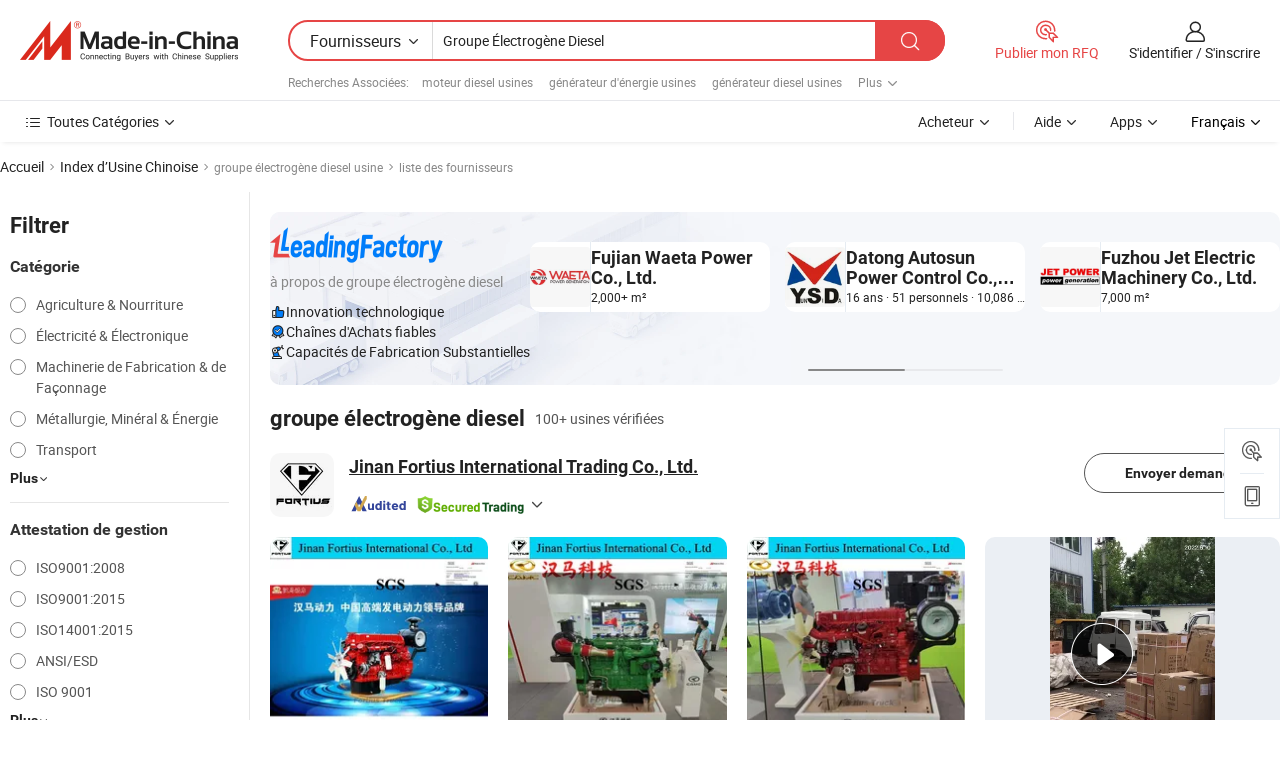

--- FILE ---
content_type: text/html;charset=UTF-8
request_url: https://fr.made-in-china.com/factory/diesel-genrator-set.html
body_size: 67692
content:
<!DOCTYPE HTML>
<html lang="fr" dir="ltr" >
<head>
            <base href="//fr.made-in-china.com" target="_top"/>
        <meta http-equiv="Content-Type" content="text/html; charset=utf-8" />
    <title>groupe électrogène diesel Usine, Chine groupe électrogène diesel Liste d'usine dont vous pouvez acheter directement.</title>
    <meta name="Keywords" content="groupe électrogène diesel Usine, Chine groupe électrogène diesel usine, Chinoise groupe électrogène diesel usines, Chinoisesgroupe électrogène diesel fabricants, Chinois groupe électrogène diesel fournisseurs" />
    <meta name="Description" content="Trouver groupe électrogène diesel usine en Chine, groupe électrogène diesel Liste d'usine dont vous pouvez acheter des produits directement. Nous vous offrons une grande liste de Chinois fiables groupe électrogène diesel usines / fabricants, fournisseurs, exportateurs ou commerçants vérifiés par un inspecteur de troisième parti." />
    <link rel="canonical" href="https://fr.made-in-china.com/factory/diesel-genrator-set.html">
    <link rel="preload" href="https://www.micstatic.com/landing/www/qf-new/images/leading_factory_bg_16d08a06.webp" as="image" fetchpriority="high">
    <link rel="dns-prefetch" href="//www.micstatic.com">
<link rel="preconnect" href="//www.micstatic.com">
<link rel="dns-prefetch" href="//image.made-in-china.com">
<link rel="preconnect" href="//image.made-in-china.com">
<link rel="dns-prefetch" href="//pic.made-in-china.com">
<link rel="preconnect" href="//pic.made-in-china.com">
        <link type="text/css" rel="stylesheet" href="https://www.micstatic.com/common/css/base/pc_base_8dc983a5.css" /> <link type="text/css" rel="stylesheet" href="https://www.micstatic.com/landing/www/qf-new/css/qf_010be316.css" /> <link type="text/css" rel="stylesheet" href="https://www.micstatic.com/landing/www/qf-new/dist/css/future_affe6d58.css" /> <link type="text/css" rel="stylesheet" href="https://www.micstatic.com/landing/www/qf-new/dist/css/main_984ea7d2.css" /> <script type="module" src="https://www.micstatic.com/common/js/libs/esm/@msr/client@2/index_02329b7a.js"></script><link rel="alternate" hreflang="de" href="https://de.made-in-china.com/factory/diesel-genrator-set.html" />
            <link rel="alternate" hreflang="hi" href="https://hi.made-in-china.com/factory/diesel-genrator-set.html" />
            <link rel="alternate" hreflang="ru" href="https://ru.made-in-china.com/factory/diesel-genrator-set.html" />
            <link rel="alternate" hreflang="pt" href="https://pt.made-in-china.com/factory/diesel-genrator-set.html" />
            <link rel="alternate" hreflang="ko" href="https://kr.made-in-china.com/factory/diesel-genrator-set.html" />
            <link rel="alternate" hreflang="en" href="https://www.made-in-china.com/factory/diesel-genrator-set.html" />
            <link rel="alternate" hreflang="it" href="https://it.made-in-china.com/factory/diesel-genrator-set.html" />
            <link rel="alternate" hreflang="fr" href="https://fr.made-in-china.com/factory/diesel-genrator-set.html" />
            <link rel="alternate" hreflang="es" href="https://es.made-in-china.com/factory/diesel-genrator-set.html" />
            <link rel="alternate" hreflang="sa" href="https://sa.made-in-china.com/factory/diesel-genrator-set.html" />
            <link rel="alternate" hreflang="x-default" href="https://www.made-in-china.com/factory/diesel-genrator-set.html" />
            <link rel="alternate" hreflang="vi" href="https://vi.made-in-china.com/factory/diesel-genrator-set.html" />
            <link rel="alternate" hreflang="th" href="https://th.made-in-china.com/factory/diesel-genrator-set.html" />
            <link rel="alternate" hreflang="ja" href="https://jp.made-in-china.com/factory/diesel-genrator-set.html" />
            <link rel="alternate" hreflang="id" href="https://id.made-in-china.com/factory/diesel-genrator-set.html" />
            <link rel="alternate" hreflang="nl" href="https://nl.made-in-china.com/factory/diesel-genrator-set.html" />
            <link rel="alternate" hreflang="tr" href="https://tr.made-in-china.com/factory/diesel-genrator-set.html" />
    <!-- Polyfill Code Begin --><script chaset="utf-8" type="text/javascript" src="https://www.micstatic.com/polyfill/polyfill-simplify_eb12d58d.js"></script><!-- Polyfill Code End --></head>
<body probe-clarity="false" >
            <div id="header" ></div>
<script>
    function headerMlanInit() {
        const funcName = 'headerMlan';
        const app = new window[funcName]({target: document.getElementById('header'), props: {props: {"pageType":3,"logoTitle":"Fabricants et fournisseurs","logoUrl":null,"base":{"buyerInfo":{"service":"Service","newUserGuide":"Guide du Débutant","auditReport":"Audited Suppliers' Reports","meetSuppliers":"Meet Suppliers","onlineTrading":"Secured Trading Service","buyerCenter":"Centre d'Achat","contactUs":"Nous Contacter","search":"Découvrir","prodDirectory":"Répertoire des Produits","supplierDiscover":"Supplier Discover","sourcingRequest":"Publier la Demande d'Achat","quickLinks":"Quick Links","myFavorites":"Mes Favoris","visitHistory":"Historique de Navigation","buyer":"Acheteur","blog":"Perspectives Commerciales"},"supplierInfo":{"supplier":"Fournisseur","joinAdvance":"加入高级会员","tradeServerMarket":"外贸服务市场","memberHome":"外贸e家","cloudExpo":"Smart Expo云展会","onlineTrade":"交易服务","internationalLogis":"国际物流","northAmericaBrandSailing":"北美全渠道出海","micDomesticTradeStation":"中国制造网内贸站"},"helpInfo":{"whyMic":"Why Made-in-China.com","auditSupplierWay":"Comment Auditons-nous les Fournisseurs","securePaymentWay":"Comment Sécurisons-nous les Paiements","submitComplaint":"Soumettre une plainte","contactUs":"Nous Contacter","faq":"FAQ","help":"Aide"},"appsInfo":{"downloadApp":"Téléchargez l'App!","forBuyer":"Pour l'Acheteur","forSupplier":"Pour le Fournisseur","exploreApp":"Découvrez les Remises Exclusives de l'Application","apps":"Apps"},"languages":[{"lanCode":0,"simpleName":"en","name":"English","value":"//www.made-in-china.com/factory/diesel-genrator-set.html","htmlLang":"en"},{"lanCode":5,"simpleName":"es","name":"Español","value":"//es.made-in-china.com/factory/diesel-genrator-set.html","htmlLang":"es"},{"lanCode":4,"simpleName":"pt","name":"Português","value":"//pt.made-in-china.com/factory/diesel-genrator-set.html","htmlLang":"pt"},{"lanCode":2,"simpleName":"fr","name":"Français","value":"//fr.made-in-china.com/","htmlLang":"fr"},{"lanCode":3,"simpleName":"ru","name":"Русский язык","value":"//ru.made-in-china.com/factory/diesel-genrator-set.html","htmlLang":"ru"},{"lanCode":8,"simpleName":"it","name":"Italiano","value":"//it.made-in-china.com/factory/diesel-genrator-set.html","htmlLang":"it"},{"lanCode":6,"simpleName":"de","name":"Deutsch","value":"//de.made-in-china.com/factory/diesel-genrator-set.html","htmlLang":"de"},{"lanCode":7,"simpleName":"nl","name":"Nederlands","value":"//nl.made-in-china.com/factory/diesel-genrator-set.html","htmlLang":"nl"},{"lanCode":9,"simpleName":"sa","name":"العربية","value":"//sa.made-in-china.com/factory/diesel-genrator-set.html","htmlLang":"ar"},{"lanCode":11,"simpleName":"kr","name":"한국어","value":"//kr.made-in-china.com/factory/diesel-genrator-set.html","htmlLang":"ko"},{"lanCode":10,"simpleName":"jp","name":"日本語","value":"//jp.made-in-china.com/factory/diesel-genrator-set.html","htmlLang":"ja"},{"lanCode":12,"simpleName":"hi","name":"हिन्दी","value":"//hi.made-in-china.com/factory/diesel-genrator-set.html","htmlLang":"hi"},{"lanCode":13,"simpleName":"th","name":"ภาษาไทย","value":"//th.made-in-china.com/factory/diesel-genrator-set.html","htmlLang":"th"},{"lanCode":14,"simpleName":"tr","name":"Türkçe","value":"//tr.made-in-china.com/factory/diesel-genrator-set.html","htmlLang":"tr"},{"lanCode":15,"simpleName":"vi","name":"Tiếng Việt","value":"//vi.made-in-china.com/factory/diesel-genrator-set.html","htmlLang":"vi"},{"lanCode":16,"simpleName":"id","name":"Bahasa Indonesia","value":"//id.made-in-china.com/factory/diesel-genrator-set.html","htmlLang":"id"}],"showMlan":true,"showRules":false,"rules":"Rules","language":"fr","menu":"Menu","subTitle":null,"subTitleLink":null,"stickyInfo":null},"categoryRegion":{"categories":"Toutes Catégories","categoryList":[{"name":"Agriculture & Nourriture","value":"https://fr.made-in-china.com/category1_Agriculture-Food/Agriculture-Food_usssssssss.html","catCode":"1000000000"},{"name":"Vêtement & Accessoires","value":"https://fr.made-in-china.com/category1_Apparel-Accessories/Apparel-Accessories_uussssssss.html","catCode":"1100000000"},{"name":"Arts & Métiers","value":"https://fr.made-in-china.com/category1_Arts-Crafts/Arts-Crafts_uyssssssss.html","catCode":"1200000000"},{"name":"Pièces & Accessoires d'Auto et de Moto","value":"https://fr.made-in-china.com/category1_Auto-Motorcycle-Parts-Accessories/Auto-Motorcycle-Parts-Accessories_yossssssss.html","catCode":"2900000000"},{"name":"Sacs, Valises & Boîtes","value":"https://fr.made-in-china.com/category1_Bags-Cases-Boxes/Bags-Cases-Boxes_yhssssssss.html","catCode":"2600000000"},{"name":"Produits Chimiques","value":"https://fr.made-in-china.com/category1_Chemicals/Chemicals_uissssssss.html","catCode":"1300000000"},{"name":"Produits Informatiques","value":"https://fr.made-in-china.com/category1_Computer-Products/Computer-Products_iissssssss.html","catCode":"3300000000"},{"name":"Construction & Décoration","value":"https://fr.made-in-china.com/category1_Construction-Decoration/Construction-Decoration_ugssssssss.html","catCode":"1500000000"},{"name":"Électroniques de Consommation","value":"https://fr.made-in-china.com/category1_Consumer-Electronics/Consumer-Electronics_unssssssss.html","catCode":"1400000000"},{"name":"Électricité & Électronique","value":"https://fr.made-in-china.com/category1_Electrical-Electronics/Electrical-Electronics_uhssssssss.html","catCode":"1600000000"},{"name":"Meuble","value":"https://fr.made-in-china.com/category1_Furniture/Furniture_yessssssss.html","catCode":"2700000000"},{"name":"Santé & Hygiène","value":"https://fr.made-in-china.com/category1_Health-Medicine/Health-Medicine_uessssssss.html","catCode":"1700000000"},{"name":"Équipement Industriel & Composants","value":"https://fr.made-in-china.com/category1_Industrial-Equipment-Components/Industrial-Equipment-Components_inssssssss.html","catCode":"3400000000"},{"name":"Instruments & Compteurs","value":"https://fr.made-in-china.com/category1_Instruments-Meters/Instruments-Meters_igssssssss.html","catCode":"3500000000"},{"name":"Industrie Légère & Articles d'Usage Courant","value":"https://fr.made-in-china.com/category1_Light-Industry-Daily-Use/Light-Industry-Daily-Use_urssssssss.html","catCode":"1800000000"},{"name":"Luminaire & Éclairage","value":"https://fr.made-in-china.com/category1_Lights-Lighting/Lights-Lighting_isssssssss.html","catCode":"3000000000"},{"name":"Machinerie de Fabrication & de Façonnage","value":"https://fr.made-in-china.com/category1_Manufacturing-Processing-Machinery/Manufacturing-Processing-Machinery_uossssssss.html","catCode":"1900000000"},{"name":"Métallurgie, Minéral & Énergie","value":"https://fr.made-in-china.com/category1_Metallurgy-Mineral-Energy/Metallurgy-Mineral-Energy_ysssssssss.html","catCode":"2000000000"},{"name":"Fournitures de Bureau","value":"https://fr.made-in-china.com/category1_Office-Supplies/Office-Supplies_yrssssssss.html","catCode":"2800000000"},{"name":"Emballage & Impression","value":"https://fr.made-in-china.com/category1_Packaging-Printing/Packaging-Printing_ihssssssss.html","catCode":"3600000000"},{"name":"Sécurité & Protection","value":"https://fr.made-in-china.com/category1_Security-Protection/Security-Protection_ygssssssss.html","catCode":"2500000000"},{"name":"Service","value":"https://fr.made-in-china.com/category1_Service/Service_ynssssssss.html","catCode":"2400000000"},{"name":"Sports & Loisirs","value":"https://fr.made-in-china.com/category1_Sporting-Goods-Recreation/Sporting-Goods-Recreation_iussssssss.html","catCode":"3100000000"},{"name":"Textile","value":"https://fr.made-in-china.com/category1_Textile/Textile_yussssssss.html","catCode":"2100000000"},{"name":"Outils & Quincaillerie","value":"https://fr.made-in-china.com/category1_Tools-Hardware/Tools-Hardware_iyssssssss.html","catCode":"3200000000"},{"name":"Jouets","value":"https://fr.made-in-china.com/category1_Toys/Toys_yyssssssss.html","catCode":"2200000000"},{"name":"Transport","value":"https://fr.made-in-china.com/category1_Transportation/Transportation_yissssssss.html","catCode":"2300000000"}],"more":"Plus"},"searchRegion":{"show":true,"lookingFor":"Dites-nous ce que vous recherchez...","homeUrl":"//fr.made-in-china.com","products":"Produits","suppliers":"Fournisseurs","auditedFactory":null,"uploadImage":"Télécharger une image","max20MbPerImage":"Maximum 20 Mo par image","yourRecentKeywords":"Vos Mots clés Récents","clearHistory":"Effacer l'Historique","popularSearches":"Recherches Associées","relatedSearches":"Plus","more":null,"maxSizeErrorMsg":"Le téléchargement a échoué. La taille maximale de l'image est de 20 Mo.","noNetworkErrorMsg":"Pas de connexion réseau. Veuillez vérifier vos paramètres réseau et réessayer.","uploadFailedErrorMsg":"Échec du téléchargement.Format d'image incorrect. Formats pris en charge: JPG, PNG, BMP.","relatedList":[{"word":"moteur diesel usines","adsData":"","link":"https://fr.made-in-china.com/factory/diesel-engine.html","title":"moteur diesel usines"},{"word":"générateur d'énergie usines","adsData":"","link":"https://fr.made-in-china.com/factory/power-generator.html","title":"générateur d'énergie usines"},{"word":"générateur diesel usines","adsData":"","link":"https://fr.made-in-china.com/factory/diesel-generator.html","title":"générateur diesel usines"},{"word":"groupe électrogène usines","adsData":"","link":"https://fr.made-in-china.com/factory/generator-set.html","title":"groupe électrogène usines"},{"word":"groupe électrogène diesel usines","adsData":"","link":"https://fr.made-in-china.com/factory/diesel-genset-set.html","title":"groupe électrogène diesel usines"},{"word":"alimentation en mode veille usines","adsData":"","link":"https://fr.made-in-china.com/factory/standby-power.html","title":"alimentation en mode veille usines"},{"word":"groupe électrogène diesel usines","adsData":"","link":"https://fr.made-in-china.com/factory/diesel-genset.html","title":"groupe électrogène diesel usines"},{"word":"groupe électrogène diesel usines","adsData":"","link":"https://fr.made-in-china.com/factory/diesel-generating-set.html","title":"groupe électrogène diesel usines"},{"word":"groupe électrogène diesel usines","adsData":"","link":"https://fr.made-in-china.com/factory/diesel-set.html","title":"groupe électrogène diesel usines"},{"word":"ensemble de moteur diesel usines","adsData":"","link":"https://fr.made-in-china.com/factory/diesel-engine-set.html","title":"ensemble de moteur diesel usines"}],"relatedTitle":null,"relatedTitleLink":null,"formParams":null,"mlanFormParams":{"keyword":"Groupe Électrogène Diesel","inputkeyword":"Groupe Électrogène Diesel","type":null,"currentTab":null,"currentPage":null,"currentCat":null,"currentRegion":null,"currentProp":null,"submitPageUrl":null,"parentCat":null,"otherSearch":null,"currentAllCatalogCodes":null,"sgsMembership":null,"memberLevel":null,"topOrder":null,"size":null,"more":"plus","less":"less","staticUrl50":null,"staticUrl10":null,"staticUrl30":null,"condition":"1","conditionParamsList":[{"condition":"0","conditionName":null,"action":"/productSearch?keyword=#word#","searchUrl":null,"inputPlaceholder":null},{"condition":"1","conditionName":null,"action":"https://fr.made-in-china.com/companySearch?keyword=#word#","searchUrl":null,"inputPlaceholder":null}]},"enterKeywordTips":"Veuillez entrer un mot-clé au moins pour votre recherche.","openMultiSearch":false},"frequentRegion":{"rfq":{"rfq":"Publier mon RFQ","searchRfq":"Search RFQs","acquireRfqHover":"Dites-nous ce dont vous avez besoin et essayez la méthode simple pour obtenir des devis !","searchRfqHover":"Discover quality RFQs and connect with big-budget buyers"},"account":{"account":"Compte","signIn":"S'identifier","join":"S'inscrire","newUser":"Nouvel Utilisateur","joinFree":"S'inscrire","or":"Ou","socialLogin":"En cliquant sur Se connecter, S'inscrire gratuitement ou Continuer avec Facebook, Linkedin, Twitter, Google, %s, j'accepte le %sUser Agreement%s et la %sPrivacy Policy%s","message":"Messages","quotes":"Citations","orders":"Ordres","favorites":"Collection","visitHistory":"Historique de Navigation","postSourcingRequest":"Publier la Demande d'Achat","hi":"Bonjour","signOut":"Se Déconnecter","manageProduct":"Gérer les produits","editShowroom":"Modifier la salle d'exposition","username":"","userType":null,"foreignIP":true,"currentYear":2026,"userAgreement":"Accord d’Utilisateur","privacyPolicy":"Politique de Confidentialité"},"message":{"message":"Messages","signIn":"S'identifier","join":"S'inscrire","newUser":"Nouvel Utilisateur","joinFree":"S'inscrire","viewNewMsg":"Sign in to view the new messages","inquiry":"Demandes","rfq":"RFQs","awaitingPayment":"Awaiting payments","chat":"Discuter","awaitingQuotation":"En attente de devis"},"cart":{"cart":"Panier de Demande"}},"busiRegion":null,"previewRegion":null,"relatedQpSync":true,"relatedQpSearchUrl":"https://www.made-in-china.com/multi-search/getHeadRelatedQp?word=diesel genrator set&headQpType=QF&lanCode=2"}}});
		const hoc=o=>(o.__proto__.$get=function(o){return this.$$.ctx[this.$$.props[o]]},o.__proto__.$getKeys=function(){return Object.keys(this.$$.props)},o.__proto__.$getProps=function(){return this.$get("props")},o.__proto__.$setProps=function(o){var t=this.$getKeys(),s={},p=this;t.forEach(function(o){s[o]=p.$get(o)}),s.props=Object.assign({},s.props,o),this.$set(s)},o.__proto__.$help=function(){console.log("\n            $set(props): void             | 设置props的值\n            $get(key: string): any        | 获取props指定key的值\n            $getKeys(): string[]          | 获取props所有key\n            $getProps(): any              | 获取props里key为props的值（适用nail）\n            $setProps(params: any): void  | 设置props里key为props的值（适用nail）\n            $on(ev, callback): func       | 添加事件监听，返回移除事件监听的函数\n            $destroy(): void              | 销毁组件并触发onDestroy事件\n        ")},o);
        window[`${funcName}Api`] = hoc(app);
    };
</script><script type="text/javascript" crossorigin="anonymous" onload="headerMlanInit()" src="https://www.micstatic.com/nail/pc/header-mlan_6f301846.js"></script>    <input type="hidden" id="lanCode" name="lanCode" value="2">
    <input type="hidden" id="lan" name="lan" value="fr">
    <input type="hidden" name="is_track_single_page" id="is_track_single_page" />
<input id="sensor_pg_v" type="hidden" value="tp:103,stp:10302,st:qf,m:diesel-genrator-set,p:1" />
    <input type="hidden" id="J-searchWord" value="diesel-genrator-set"/>
<!-- 设置 Clarity 标签内容 -->
<!-- 引入 Clarity 脚本 -->
            <script type="application/ld+json">
        	{"contentUrl":"https://v.made-in-china.com/ucv/sbr/4c1a16237f9686f6274fda90c143c2/5da7dbf26010171527927220016471_h264_def.mp4","description":"Trouver groupe électrogène diesel usine en Chine, groupe électrogène diesel Liste d&apos;usine dont vous pouvez acheter des produits directement. Nous vous offrons une grande liste de Chinois fiables groupe électrogène diesel usines / fabricants, fournisseurs, exportateurs ou commerçants vérifiés par un inspecteur de troisième parti.","name":"groupe électrogène diesel Usine, Chine groupe électrogène diesel Liste d&apos;usine dont vous pouvez acheter directement.","@context":"http://schema.org","@type":"VideoObject","thumbnailUrl":"http://image.made-in-china.com/312f0j00tEkYGeQhTHuO/CAMC-mp4.jpg","uploadDate":"2023-01-03T10:52:05+08:00"}
    	</script>
    <script id="introText" type="text/html">
        <h3>Quels sont les avantages d'utiliser un groupe électrogène diesel ?</h3>
<p>Les groupes électrogènes diesel sont largement reconnus pour leur fiabilité et leur efficacité à fournir de l'énergie, en particulier dans les zones où l'approvisionnement en électricité est incohérent ou indisponible. L'un des principaux avantages de l'utilisation d'un groupe électrogène diesel est son efficacité énergétique. Les moteurs diesel sont connus pour leur capacité à convertir le carburant en énergie plus efficacement que les moteurs à essence, ce qui signifie qu'ils peuvent fonctionner plus longtemps avec moins de carburant. Cette efficacité se traduit par des coûts d'exploitation inférieurs au fil du temps, ce qui fait des groupes électrogènes diesel une solution économique pour les besoins énergétiques résidentiels et commerciaux. Un autre avantage significatif est la durabilité et la longévité des moteurs diesel. Les groupes électrogènes diesel sont conçus pour résister à une utilisation intensive et peuvent fonctionner pendant des milliers d'heures avec un entretien approprié. Cela les rend idéaux pour des applications nécessitant une alimentation continue, telles que les chantiers de construction, les hôpitaux et les centres de données. De plus, les générateurs diesel sont conçus pour gérer des charges variables, fournissant une sortie d'énergie stable même lors de fluctuations de la demande. En outre, les groupes électrogènes diesel sont connus pour leurs performances robustes dans des conditions météorologiques extrêmes. Ils peuvent fonctionner efficacement à des températures élevées, dans l'humidité et même dans des climats froids, ce qui les rend polyvalents pour différents emplacements géographiques. Cette fiabilité est cruciale pour les entreprises qui ne peuvent pas se permettre des temps d'arrêt en raison de pannes de courant. De plus, les générateurs diesel sont souvent plus faciles à entretenir par rapport à d'autres types de générateurs. Ils ont moins de pièces mobiles, ce qui réduit la probabilité de défaillance mécanique. Un entretien régulier, tel que les changements d'huile et le remplacement des filtres, peut considérablement prolonger la durée de vie du générateur, garantissant qu'il reste opérationnel lorsque cela est le plus nécessaire. En résumé, les avantages de l'utilisation d'un groupe électrogène diesel incluent l'efficacité énergétique, la durabilité, la fiabilité dans diverses conditions et la facilité d'entretien. Ces facteurs font des générateurs diesel un choix privilégié pour de nombreuses personnes et entreprises à la recherche d'une source d'énergie fiable.</p>
<h3>Comment choisir le bon groupe électrogène diesel pour vos besoins ?</h3>
<p>Choisir le bon groupe électrogène diesel implique plusieurs considérations pour s'assurer qu'il répond à vos besoins énergétiques spécifiques. La première étape consiste à déterminer vos besoins en énergie. Cela implique de calculer la puissance totale de tous les appareils et équipements que vous souhaitez alimenter. Il est essentiel de prendre en compte à la fois la puissance de démarrage et la puissance de fonctionnement, car certains appareils nécessitent plus de puissance pour démarrer que pour fonctionner en continu. Ensuite, considérez la capacité du générateur. Les générateurs diesel sont disponibles dans différentes tailles, et sélectionner un modèle avec la capacité appropriée est crucial. Un générateur trop petit peut ne pas être en mesure de gérer vos besoins énergétiques, tandis qu'un modèle trop grand peut entraîner des inefficacités et une consommation de carburant accrue. Il est généralement recommandé de choisir un générateur capable de gérer au moins 20 % de plus que vos besoins énergétiques calculés pour tenir compte de charges supplémentaires. Un autre facteur important est le temps de fonctionnement du générateur. Évaluez combien de temps vous aurez besoin que le générateur fonctionne pendant une panne de courant ou dans des situations hors réseau. Recherchez des modèles offrant des temps de fonctionnement prolongés sur un seul réservoir de carburant, car cela peut réduire considérablement la fréquence de ravitaillement, surtout en cas d'urgence. La portabilité est également une considération, surtout si vous prévoyez d'utiliser le générateur à différents endroits. Certains groupes électrogènes diesel sont conçus pour un transport facile, avec des roues et des poignées, tandis que d'autres sont stationnaires et nécessitent une installation. Déterminez vos besoins en mobilité avant de prendre une décision. Enfin, considérez le niveau de bruit du générateur. Les générateurs diesel peuvent être bruyants, ce qui peut poser problème si vous prévoyez de les utiliser dans des zones résidentielles ou pendant les heures nocturnes. Recherchez des modèles conçus avec des caractéristiques de réduction du bruit ou envisagez d'investir dans des enceintes insonorisées. En conclusion, choisir le bon groupe électrogène diesel nécessite une évaluation minutieuse de vos besoins énergétiques, de la capacité du générateur, du temps de fonctionnement, de la portabilité et du niveau de bruit. En évaluant ces facteurs, vous pouvez sélectionner un générateur qui répondra efficacement à vos exigences et fournira une énergie fiable lorsque vous en aurez le plus besoin.</p>
<h3>Quel entretien est requis pour les groupes électrogènes diesel ?</h3>
<p>Un entretien approprié des groupes électrogènes diesel est essentiel pour garantir leur longévité et leur performance fiable. Un entretien régulier aide non seulement à prévenir les pannes inattendues, mais améliore également l'efficacité du générateur. L'une des principales tâches d'entretien consiste à effectuer des changements d'huile réguliers. Les moteurs diesel génèrent une quantité importante de chaleur, ce qui peut entraîner une dégradation de l'huile au fil du temps. Il est recommandé de changer l'huile tous les 100 à 250 heures de fonctionnement, en fonction des directives du fabricant et des conditions d'exploitation. En plus des changements d'huile, il est crucial de vérifier et de remplacer régulièrement le filtre à huile. Un filtre à huile propre garantit que l'huile moteur reste exempte de contaminants, ce qui peut provoquer une usure des composants du moteur. En parallèle de l'entretien de l'huile, le système de carburant doit également être inspecté. Cela inclut la vérification des filtres à carburant et s'assurer que le carburant est propre et exempt d'eau ou de débris. Un carburant contaminé peut entraîner des problèmes de performance du moteur et nécessiter des réparations coûteuses. Un autre aspect important de l'entretien est le système de refroidissement. Les moteurs diesel génèrent beaucoup de chaleur, et un système de refroidissement efficace est vital pour éviter la surchauffe. Vérifiez régulièrement les niveaux de liquide de refroidissement et inspectez le radiateur pour tout signe de fuites ou de blocages. Nettoyer le radiateur et garantir un bon flux d'air peut considérablement améliorer l'efficacité du refroidissement. L'entretien de la batterie est également essentiel, surtout pour les groupes électrogènes diesel qui sont utilisés fréquemment. Vérifiez les bornes de la batterie pour détecter la corrosion et assurez-vous que la batterie est chargée et fonctionne correctement. Une batterie faible peut entraîner des problèmes de démarrage, en particulier par temps froid. Enfin, il est conseillé de réaliser des tests de charge réguliers pour s'assurer que le générateur peut supporter la charge requise. Cela implique de faire fonctionner le générateur sous des conditions de charge pour vérifier ses performances et identifier tout problème potentiel avant qu'il ne devienne critique. En résumé, l'entretien des groupes électrogènes diesel comprend des changements d'huile réguliers, des inspections du système de carburant, des vérifications du système de refroidissement, l'entretien de la batterie et des tests de charge. En respectant un calendrier d'entretien cohérent, vous pouvez garantir que votre groupe électrogène diesel reste fiable et efficace pendant des années.</p>
<h3>Quelles sont les applications courantes des groupes électrogènes diesel ?</h3>
<p>Les groupes électrogènes diesel sont des solutions énergétiques polyvalentes utilisées dans diverses applications à travers différentes industries. L'une des applications les plus courantes est sur les chantiers de construction. Les générateurs diesel fournissent une alimentation fiable pour les outils, l'éclairage et l'équipement, garantissant que les projets de construction peuvent se poursuivre sans interruptions, même dans des endroits éloignés où l'électricité du réseau est indisponible. Une autre application significative est dans le secteur de la santé. Les hôpitaux et les établissements médicaux comptent sur les groupes électrogènes diesel pour garantir un approvisionnement électrique continu pour les équipements critiques, tels que les systèmes de soutien vital, les outils chirurgicaux et la réfrigération des médicaments. En cas de panne de courant, ces générateurs peuvent fournir une alimentation de secours immédiate, protégeant ainsi les soins et la sécurité des patients. Dans l'industrie des télécommunications, les générateurs diesel sont utilisés pour alimenter les tours de téléphonie mobile et les équipements de communication. Une alimentation fiable est essentielle pour maintenir les réseaux de communication, surtout en cas d'urgence ou de catastrophe naturelle lorsque l'électricité du réseau peut être compromise. Les générateurs diesel garantissent que ces systèmes restent opérationnels, fournissant des services de communication vitaux. De plus, les groupes électrogènes diesel sont couramment utilisés dans l'agriculture. Les agriculteurs utilisent ces générateurs pour alimenter les systèmes d'irrigation, l'éclairage pour le bétail et l'équipement de transformation des cultures. La fiabilité des générateurs diesel permet aux agriculteurs de maintenir leur productivité, même dans des zones où l'approvisionnement électrique est peu fiable. En outre, les générateurs diesel sont souvent employés lors d'événements et de divertissements. Les événements en plein air, les concerts et les festivals nécessitent des solutions d'alimentation temporaires, et les générateurs diesel fournissent l'électricité nécessaire pour l'éclairage, les systèmes audio et les vendeurs de nourriture. Leur portabilité et leur capacité à fournir une puissance substantielle en font des choix idéaux pour de telles applications. En résumé, les applications courantes des groupes électrogènes diesel incluent les chantiers de construction, les établissements de santé, les télécommunications, l'agriculture et les événements. Leur fiabilité, leur efficacité et leur polyvalence en font un choix privilégié pour fournir de l'énergie dans divers contextes.</p>
    </script>
<!-- SONA2024 2.2.1 --><div id="first-screen-block"><div class="crumb" itemscope="" itemType="https://schema.org/BreadcrumbList"><span itemProp="itemListElement" itemscope="" itemType="https://schema.org/ListItem"><a rel="nofollow" href="/" itemProp="item"><span itemProp="name">Accueil</span></a><meta itemProp="position" content="1"/></span><img src="https://www.micstatic.com/landing/www/qf-new/dist/assets/arrow-right-Bd5qwbiu.svg" alt="arrow-right"/><span itemProp="itemListElement" itemscope="" itemType="https://schema.org/ListItem"><a href="/factory-index/d.html" itemProp="item"><span itemProp="name">Index d’Usine Chinoise</span></a><meta itemProp="position" content="2"/></span><img src="https://www.micstatic.com/landing/www/qf-new/dist/assets/arrow-right-Bd5qwbiu.svg" alt="arrow-right"/><span class="gray-crumb">groupe électrogène diesel usine</span><img src="https://www.micstatic.com/landing/www/qf-new/dist/assets/arrow-right-Bd5qwbiu.svg" alt="arrow-right"/><span class="gray-crumb">liste des fournisseurs</span></div><div class="page-top-wrapper"><div class="filter-wrapper"><div class="filter-title">Filtrer</div><div class="filter-groups" faw-module="filter"><form action="#" class="ft-form is-horizontal qf-filter-form"><div class="filter-group"><div class="filter-group-header"><span class="filter-group-title">Catégorie</span></div><div class="ft-form-item"><div class="ft-form-item-control"><div class="ft-form-item-input"><div class="ft-radio-group is-vertical"><label class="ft-radio is-primary"><input type="radio" value="1000000000" ads-data="" name="catCode"/><span class="ft-radio-front"></span><span class="ft-radio-label">Agriculture &amp; Nourriture</span></label><label class="ft-radio is-primary"><input type="radio" value="1600000000" ads-data="" name="catCode"/><span class="ft-radio-front"></span><span class="ft-radio-label">Électricité &amp; Électronique</span></label><label class="ft-radio is-primary"><input type="radio" value="1900000000" ads-data="" name="catCode"/><span class="ft-radio-front"></span><span class="ft-radio-label">Machinerie de Fabrication &amp; de Façonnage</span></label><label class="ft-radio is-primary"><input type="radio" value="2000000000" ads-data="" name="catCode"/><span class="ft-radio-front"></span><span class="ft-radio-label">Métallurgie, Minéral &amp; Énergie</span></label><label class="ft-radio is-primary"><input type="radio" value="2300000000" ads-data="" name="catCode"/><span class="ft-radio-front"></span><span class="ft-radio-label">Transport</span></label></div></div></div></div><div class="view-more-btn" ads-data="st:14"><span>Plus</span><i class="ob-icon icon-down"></i></div></div><div class="filter-group"><div class="filter-group-header"><span class="filter-group-title">Attestation de gestion</span></div><div class="ft-form-item"><div class="ft-form-item-control"><div class="ft-form-item-input"><div class="ft-radio-group is-vertical"><label class="ft-radio is-primary"><input type="radio" value="-1" ads-data="" name="managementCertification"/><span class="ft-radio-front"></span><span class="ft-radio-label">ISO9001:2008</span></label><label class="ft-radio is-primary"><input type="radio" value="-5" ads-data="" name="managementCertification"/><span class="ft-radio-front"></span><span class="ft-radio-label">ISO9001:2015</span></label><label class="ft-radio is-primary"><input type="radio" value="-6" ads-data="" name="managementCertification"/><span class="ft-radio-front"></span><span class="ft-radio-label">ISO14001:2015</span></label><label class="ft-radio is-primary"><input type="radio" value="1" ads-data="" name="managementCertification"/><span class="ft-radio-front"></span><span class="ft-radio-label">ANSI/ESD</span></label><label class="ft-radio is-primary"><input type="radio" value="10" ads-data="" name="managementCertification"/><span class="ft-radio-front"></span><span class="ft-radio-label">ISO 9001</span></label></div></div></div></div><div class="view-more-btn" ads-data="st:14"><span>Plus</span><i class="ob-icon icon-down"></i></div></div><div class="filter-group"><div class="filter-group-header"><span class="filter-group-title">Capacité de R&amp;D</span></div><div class="ft-form-item"><div class="ft-form-item-control"><div class="ft-form-item-input"><div class="ft-radio-group is-vertical"><label class="ft-radio is-primary"><input type="radio" value="4" ads-data="" name="rdCapacity"/><span class="ft-radio-front"></span><span class="ft-radio-label">OEM</span></label><label class="ft-radio is-primary"><input type="radio" value="5" ads-data="" name="rdCapacity"/><span class="ft-radio-front"></span><span class="ft-radio-label">ODM</span></label><label class="ft-radio is-primary"><input type="radio" value="6" ads-data="" name="rdCapacity"/><span class="ft-radio-front"></span><span class="ft-radio-label">Marque Propre</span></label><label class="ft-radio is-primary"><input type="radio" value="99" ads-data="" name="rdCapacity"/><span class="ft-radio-front"></span><span class="ft-radio-label">Autres</span></label></div></div></div></div></div><div class="filter-group"><div class="filter-group-header"><span class="filter-group-title">Revenu Annuel</span></div><div class="ft-form-item"><div class="ft-form-item-control"><div class="ft-form-item-input"><div class="ft-radio-group is-vertical"><label class="ft-radio is-primary"><input type="radio" value="1" ads-data="" name="annualRevenue"/><span class="ft-radio-front"></span><span class="ft-radio-label">Moins de 1 Million $ US</span></label><label class="ft-radio is-primary"><input type="radio" value="3" ads-data="" name="annualRevenue"/><span class="ft-radio-front"></span><span class="ft-radio-label">2,5 ~ 5 millions de dollars</span></label><label class="ft-radio is-primary"><input type="radio" value="4" ads-data="" name="annualRevenue"/><span class="ft-radio-front"></span><span class="ft-radio-label">5 ~ 10 millions de dollars</span></label><label class="ft-radio is-primary"><input type="radio" value="5" ads-data="" name="annualRevenue"/><span class="ft-radio-front"></span><span class="ft-radio-label">10 ~ 50 millions de dollars</span></label><label class="ft-radio is-primary"><input type="radio" value="6" ads-data="" name="annualRevenue"/><span class="ft-radio-front"></span><span class="ft-radio-label">50 ~ 100 millions de dollars</span></label></div></div></div></div><div class="view-more-btn" ads-data="st:14"><span>Plus</span><i class="ob-icon icon-down"></i></div></div><div class="filter-group"><div class="filter-group-header"><span class="filter-group-title">Nombre d&#x27;employés</span></div><div class="ft-form-item"><div class="ft-form-item-control"><div class="ft-form-item-input"><div class="ft-radio-group is-vertical"><label class="ft-radio is-primary"><input type="radio" value="1" ads-data="" name="employeeNum"/><span class="ft-radio-front"></span><span class="ft-radio-label">Moins de 5 Personnes</span></label><label class="ft-radio is-primary"><input type="radio" value="2" ads-data="" name="employeeNum"/><span class="ft-radio-front"></span><span class="ft-radio-label">5-50 Personnes</span></label><label class="ft-radio is-primary"><input type="radio" value="3" ads-data="" name="employeeNum"/><span class="ft-radio-front"></span><span class="ft-radio-label">51-200 Personnes</span></label><label class="ft-radio is-primary"><input type="radio" value="4" ads-data="" name="employeeNum"/><span class="ft-radio-front"></span><span class="ft-radio-label">201-500 Personnes</span></label></div></div></div></div></div><div class="filter-group"><div class="filter-group-header"><span class="filter-group-title">Province &amp; Région</span></div><div class="ft-form-item"><div class="ft-form-item-control"><div class="ft-form-item-input"><div class="ft-radio-group is-vertical"><label class="ft-radio is-primary"><input type="radio" value="Anhui" ads-data="" name="province"/><span class="ft-radio-front"></span><span class="ft-radio-label">Anhui</span></label><label class="ft-radio is-primary"><input type="radio" value="Beijing" ads-data="" name="province"/><span class="ft-radio-front"></span><span class="ft-radio-label">Beijing</span></label><label class="ft-radio is-primary"><input type="radio" value="Chongqing" ads-data="" name="province"/><span class="ft-radio-front"></span><span class="ft-radio-label">Chongqing</span></label><label class="ft-radio is-primary"><input type="radio" value="Fujian" ads-data="" name="province"/><span class="ft-radio-front"></span><span class="ft-radio-label">Fujian</span></label><label class="ft-radio is-primary"><input type="radio" value="Guangdong" ads-data="" name="province"/><span class="ft-radio-front"></span><span class="ft-radio-label">Guangdong</span></label></div></div></div></div><div class="view-more-btn" ads-data="st:14"><span>Plus</span><i class="ob-icon icon-down"></i></div></div><div class="filter-group filter-audited"><div class="ft-form-item"><div class="ft-form-item-control"><div class="ft-form-item-input"><div class="ft-radio-group is-vertical"><label class="ft-radio is-primary"><input type="radio" value="1" ads-data="" name="auditedSuppliers"/><span class="ft-radio-front"></span><span class="ft-radio-label"><img src="https://www.micstatic.com/landing/www/qf-new/dist/assets/audited-DQjVuQn9.png" width="57.5" height="20" alt="Fournisseurs vérifiés par les services d&#x27;inspection."/></span></label></div></div></div></div></div></form></div></div><div class="page-top-content"><div class="leading-factory-wrapper leading-factory-has-data" faw-module="leading_factory" faw-exposure="true"><div class="leading-factory-container"><div class="leading-factory-left no-data"><div class="leading-factory-logo"><img src="https://www.micstatic.com/landing/www/qf-new/dist/assets/leading_factory-CY6-Z8Up.png" alt=""/></div><div class="leading-factory-subtitle" title="à propos de groupe électrogène diesel">à propos de groupe électrogène diesel</div><ul class="leading-factory-features"><li class="feature-item"><img src="https://www.micstatic.com/landing/www/qf-new/dist/assets/leading_factory_icon1-b9txvrsa.png" alt=""/><span class="feature-text" title="Innovation technologique">Innovation technologique</span></li><li class="feature-item"><img src="https://www.micstatic.com/landing/www/qf-new/dist/assets/leading_factory_icon2-D_fmzuKW.png" alt=""/><span class="feature-text" title="Chaînes d&#x27;Achats fiables">Chaînes d&#x27;Achats fiables</span></li><li class="feature-item"><img src="https://www.micstatic.com/landing/www/qf-new/dist/assets/leading_factory_icon3-B93UAk-m.png" alt=""/><span class="feature-text" title="Capacités de Fabrication Substantielles">Capacités de Fabrication Substantielles</span></li></ul></div><div class="factory-card-skeleton"><div class="factory-logo-box-skeleton"><div class="skeleton rectangle skeleton-animated"></div></div><div class="factory-divider-skeleton"></div><div class="factory-content-skeleton"><div class="skeleton rectangle skeleton-animated"></div></div></div><div class="factory-card-skeleton"><div class="factory-logo-box-skeleton"><div class="skeleton rectangle skeleton-animated"></div></div><div class="factory-divider-skeleton"></div><div class="factory-content-skeleton"><div class="skeleton rectangle skeleton-animated"></div></div></div></div></div><h1 class="company-list-top"><span class="search-word" title="groupe électrogène diesel">groupe électrogène diesel</span><span class="tip-text">100+ usines vérifiées</span></h1><div class="company-list-wrapper" faw-module="factory_list"><div class="company-list-wrap"><div class="company-list"><div class="company-item"><div class="com-title"><div class="com-title-left"><a class="com-pic" href="https://fr.made-in-china.com/co_fortiustruck/" target="_blank" ads-data="st:3,a:1,pcid:jdUtzbGPgrHD,flx_deliv_tp:comb,ads_id:,ads_tp:,srv_id:"><img src="//image.made-in-china.com/206f0j00YtfGrbIPDUgV/Jinan-Fortius-International-Trading-Co-Ltd-.jpg"/></a><div class="com-title-wrap"><h2 class="com-title-txt"><a href="https://fr.made-in-china.com/co_fortiustruck/" target="_blank" ads-data="st:3,a:1,pcid:jdUtzbGPgrHD,flx_deliv_tp:comb,ads_id:,ads_tp:,srv_id:">Jinan Fortius International Trading Co., Ltd.</a></h2><div class="com-detail"><a class="audited-icon" href="https://fr.made-in-china.com/co_fortiustruck/company_info.html" target="_blank" ads-data="st:3,a:1,pcid:jdUtzbGPgrHD,flx_deliv_tp:comb,ads_id:,ads_tp:,srv_id:"><img src="https://www.micstatic.com/landing/www/qf-new/dist/assets/as-mQl-B1co.svg"/></a><div class="secured-trading-logo"><a href="https://fr.made-in-china.com/co_fortiustruck/company_info.html" target="_blank" ads-data="st:3,a:1,pcid:jdUtzbGPgrHD,flx_deliv_tp:comb,ads_id:,ads_tp:,srv_id:"><img src="https://www.micstatic.com/landing/www/qf-new/dist/assets/secured-trading-logo-CrIMDkC9.png"/></a></div><a class="com-info" href="https://fr.made-in-china.com/co_fortiustruck/" target="_blank" ads-data="st:3,a:1,pcid:jdUtzbGPgrHD,flx_deliv_tp:comb,ads_id:,ads_tp:,srv_id:"><i class="ob-icon icon-down"></i></a></div></div></div><div class="com-btn"><a rel="nofollow" ads-data="st:24,a:1,pcid:jdUtzbGPgrHD,flx_deliv_tp:comb,ads_id:,ads_tp:,srv_id:" class="ft-btn ft-btn-outline-primary ft-btn-round inquiry-btn" href="https://www.made-in-china.com/sendInquiry/shrom_jdUtzbGPgrHD_jdUtzbGPgrHD.html?from=search&amp;type=cs&amp;target=com&amp;word=diesel-genrator-set&amp;plant=fr" target="_blank">Envoyer demande</a></div></div><div class="com-content"><div class="com-product"><div class="prod-item" faw-exposure="true" ads-data="a:1,pcid:jdUtzbGPgrHD,pdid:ZdQAmvzxhNRM,flx_deliv_tp:comb,ads_id:,ads_tp:,srv_id:"><a href="https://fr.made-in-china.com/co_fortiustruck/product_500kw-Weichai-Diesel-Engine-Genrator-Set-Hm13f_uorsishoey.html" target="_blank"><div class="prod-pic" ads-data="st:8,a:1,pcid:jdUtzbGPgrHD,pdid:ZdQAmvzxhNRM,flx_deliv_tp:comb,ads_id:,ads_tp:,srv_id:"><img src="https://image.made-in-china.com/221f0j00mAahdslKPPuJ/500kw-Weichai-Diesel-Engine-Genrator-Set-Hm13f.webp" alt="500kw Ensemble de générateur diesel Weichai Hm13f" title="500kw Ensemble de générateur diesel Weichai Hm13f"/></div><div class="prod-info"><h3 class="prod-name" ads-data="st:2,a:1,pcid:jdUtzbGPgrHD,pdid:ZdQAmvzxhNRM,flx_deliv_tp:comb,ads_id:,ads_tp:,srv_id:"><span title="500kw Ensemble de générateur diesel Weichai Hm13f">500kw Ensemble de générateur diesel Weichai Hm13f</span></h3><div class="prod-price"><span><strong class="price"><span>2&nbsp;000,00</span>-<span>9&nbsp;500,00</span> $US</strong></span></div><div class="prod-moq"><span>1<!-- --> <!-- -->piece</span><span class="moq-text">(MOQ)</span></div></div></a></div><div class="prod-item" faw-exposure="true" ads-data="a:1,pcid:jdUtzbGPgrHD,pdid:AFyGVlDvABYu,flx_deliv_tp:comb,ads_id:,ads_tp:,srv_id:"><a href="https://fr.made-in-china.com/co_fortiustruck/product_Camc-Hanma-Original-Quality-12L-Diesel-Genrator-Set-Cm6t28f-270-30-Air-to-Air-Cooling-Intake-Method_uoerngiuny.html" target="_blank"><div class="prod-pic" ads-data="st:8,a:1,pcid:jdUtzbGPgrHD,pdid:AFyGVlDvABYu,flx_deliv_tp:comb,ads_id:,ads_tp:,srv_id:"><img src="https://image.made-in-china.com/221f0j00owEVbqlcZHgk/Camc-Hanma-Original-Quality-12L-Diesel-Genrator-Set-Cm6t28f-270-30-Air-to-Air-Cooling-Intake-Method.webp" alt="Camc Hanma Qualité Originale 12L Ensemble de Générateur Diesel Cm6t28f. 270 30 Méthode d&#x27;Admission d&#x27;Air à Air" title="Camc Hanma Qualité Originale 12L Ensemble de Générateur Diesel Cm6t28f. 270 30 Méthode d&#x27;Admission d&#x27;Air à Air"/></div><div class="prod-info"><h3 class="prod-name" ads-data="st:2,a:1,pcid:jdUtzbGPgrHD,pdid:AFyGVlDvABYu,flx_deliv_tp:comb,ads_id:,ads_tp:,srv_id:"><span title="Camc Hanma Qualité Originale 12L Ensemble de Générateur Diesel Cm6t28f. 270 30 Méthode d&#x27;Admission d&#x27;Air à Air">Camc Hanma Qualité Originale 12L Ensemble de Générateur Diesel Cm6t28f. 270 30 Méthode d'Admission d'Air à Air</span></h3><div class="prod-price"><span><strong class="price"><span>10&nbsp;000,00</span>-<span>18&nbsp;000,00</span> $US</strong></span></div><div class="prod-moq"><span>1<!-- --> <!-- -->piece</span><span class="moq-text">(MOQ)</span></div></div></a></div><div class="prod-item" faw-exposure="true" ads-data="a:1,pcid:jdUtzbGPgrHD,pdid:VZCtGbiSkKYX,flx_deliv_tp:comb,ads_id:,ads_tp:,srv_id:"><a href="https://fr.made-in-china.com/co_fortiustruck/product_China-Supplier-Factory-Direct-Price-New-Engine-Model-Cm6d30f-410-32-Diesel-Power-Genrator-Set_uoernueghy.html" target="_blank"><div class="prod-pic" ads-data="st:8,a:1,pcid:jdUtzbGPgrHD,pdid:VZCtGbiSkKYX,flx_deliv_tp:comb,ads_id:,ads_tp:,srv_id:"><img src="https://image.made-in-china.com/221f0j00ewTWpUlyhPgq/China-Supplier-Factory-Direct-Price-New-Engine-Model-Cm6d30f-410-32-Diesel-Power-Genrator-Set.webp" alt="Fournisseur chinois Prix direct d&#x27;usine Nouveau modèle de moteur Cm6d30f. 410 32 Groupe électrogène diesel" title="Fournisseur chinois Prix direct d&#x27;usine Nouveau modèle de moteur Cm6d30f. 410 32 Groupe électrogène diesel"/></div><div class="prod-info"><h3 class="prod-name" ads-data="st:2,a:1,pcid:jdUtzbGPgrHD,pdid:VZCtGbiSkKYX,flx_deliv_tp:comb,ads_id:,ads_tp:,srv_id:"><span title="Fournisseur chinois Prix direct d&#x27;usine Nouveau modèle de moteur Cm6d30f. 410 32 Groupe électrogène diesel">Fournisseur chinois Prix direct d'usine Nouveau modèle de moteur Cm6d30f. 410 32 Groupe électrogène diesel</span></h3><div class="prod-price"><span><strong class="price"><span>2&nbsp;000,00</span>-<span>9&nbsp;000,00</span> $US</strong></span></div><div class="prod-moq"><span>1<!-- --> <!-- -->piece</span><span class="moq-text">(MOQ)</span></div></div></a></div><div class="prod-item" faw-exposure="true" ads-data="a:1,pcid:jdUtzbGPgrHD,pdid:CFQAkhgdksYK,flx_deliv_tp:comb,ads_id:,ads_tp:,srv_id:"><a href="https://fr.made-in-china.com/co_fortiustruck/product_Sinotruck-Weichai-Cum-Mins-Camc-350kw-450kw-550kw-650kw-750kw-800kw-950kw1000kw-1200kw-Diesel-Power-Generator-Set_uorsigergy.html" target="_blank"><div class="prod-pic" ads-data="st:8,a:1,pcid:jdUtzbGPgrHD,pdid:CFQAkhgdksYK,flx_deliv_tp:comb,ads_id:,ads_tp:,srv_id:"><img src="https://image.made-in-china.com/221f0j00adthEbeCYPuB/Sinotruck-Weichai-Cum-Mins-Camc-350kw-450kw-550kw-650kw-750kw-800kw-950kw1000kw-1200kw-Diesel-Power-Generator-Set.webp" alt="Groupe électrogène Diesel Sinotruck Weichai Cum-Mins Camc 350kw 450kw 550kw 650kw 750kw 800kw 950kw1000kw 1200kw" title="Groupe électrogène Diesel Sinotruck Weichai Cum-Mins Camc 350kw 450kw 550kw 650kw 750kw 800kw 950kw1000kw 1200kw"/></div><div class="prod-info"><h3 class="prod-name" ads-data="st:2,a:1,pcid:jdUtzbGPgrHD,pdid:CFQAkhgdksYK,flx_deliv_tp:comb,ads_id:,ads_tp:,srv_id:"><span title="Groupe électrogène Diesel Sinotruck Weichai Cum-Mins Camc 350kw 450kw 550kw 650kw 750kw 800kw 950kw1000kw 1200kw">Groupe électrogène Diesel Sinotruck Weichai Cum-Mins Camc 350kw 450kw 550kw 650kw 750kw 800kw 950kw1000kw 1200kw</span></h3><div class="prod-price"><span><strong class="price"><span>2&nbsp;000,00</span>-<span>9&nbsp;000,00</span> $US</strong></span></div><div class="prod-moq"><span>1<!-- --> <!-- -->piece</span><span class="moq-text">(MOQ)</span></div></div></a></div></div><div class="com-video"><div faw-exposure="true"><div class="swiper ft-swiper product-swiper" dir="ltr"><div class="swiper-wrapper"><div class="swiper-slide swiper-slide-duplicate" data-swiper-slide-index="4"><div class="prod-pic" ads-data="st:8,a:5,pcid:jdUtzbGPgrHD,flx_deliv_tp:comb,ads_id:,ads_tp:,srv_id:"><img src="//image.made-in-china.com/214f0j00cvqYzVJsfpgO/made-in-china.webp"/></div></div><div class="swiper-slide" data-swiper-slide-index="0"><div class="prod-pic" faw-video="true" ads-data="st:15,a:1,pcid:jdUtzbGPgrHD,item_type:com_details,cloud_media_url:https://v.made-in-china.com/ucv/sbr/4c1a16237f9686f6274fda90c143c2/dc15b2fd0810183856258728573581_h264_def.mp4,flx_deliv_tp:comb,ads_id:,ads_tp:,srv_id:"><div class="play-video-btn"><img src="https://www.micstatic.com/landing/www/qf-new/dist/assets/play-BBkcUfs8.png"/></div><img src="https://image.made-in-china.com/318f0j00uUORoYphHjVy/Loading-container-2022-5-10-mp4.webp"/></div></div><div class="swiper-slide" data-swiper-slide-index="1"><div class="prod-pic" ads-data="st:8,a:2,pcid:jdUtzbGPgrHD,flx_deliv_tp:comb,ads_id:,ads_tp:,srv_id:"><img src="//image.made-in-china.com/214f0j00HeBfyVPGgguC/made-in-china.webp"/></div></div><div class="swiper-slide" data-swiper-slide-index="2"><div class="prod-pic" ads-data="st:8,a:3,pcid:jdUtzbGPgrHD,flx_deliv_tp:comb,ads_id:,ads_tp:,srv_id:"><img src="//image.made-in-china.com/214f0j00bCcRugJWCzpy/made-in-china.webp"/></div></div><div class="swiper-slide" data-swiper-slide-index="3"><div class="prod-pic" ads-data="st:8,a:4,pcid:jdUtzbGPgrHD,flx_deliv_tp:comb,ads_id:,ads_tp:,srv_id:"><img src="//image.made-in-china.com/214f0j00oecYutdGYpgN/made-in-china.webp"/></div></div><div class="swiper-slide" data-swiper-slide-index="4"><div class="prod-pic" ads-data="st:8,a:5,pcid:jdUtzbGPgrHD,flx_deliv_tp:comb,ads_id:,ads_tp:,srv_id:"><img src="//image.made-in-china.com/214f0j00cvqYzVJsfpgO/made-in-china.webp"/></div></div><div class="swiper-slide swiper-slide-duplicate" data-swiper-slide-index="0"><div class="prod-pic" faw-video="true" ads-data="st:15,a:1,pcid:jdUtzbGPgrHD,item_type:com_details,cloud_media_url:https://v.made-in-china.com/ucv/sbr/4c1a16237f9686f6274fda90c143c2/dc15b2fd0810183856258728573581_h264_def.mp4,flx_deliv_tp:comb,ads_id:,ads_tp:,srv_id:"><div class="play-video-btn"><img src="https://www.micstatic.com/landing/www/qf-new/dist/assets/play-BBkcUfs8.png"/></div><img src="https://image.made-in-china.com/318f0j00uUORoYphHjVy/Loading-container-2022-5-10-mp4.webp"/></div></div></div><div class="swiper-controls"><div class="controls-btn active" style="cursor:pointer"><i class="icon-video-camera"></i></div><div class="controls-btn " style="cursor:pointer"><i class="icon-picture-gallery"></i>1/4</div></div><div class="ft-swiper-prev"><i class="ft-icon icon-left ft-swiper-prev-icon"></i></div><div class="ft-swiper-next"><i class="ft-icon icon-right ft-swiper-next-icon"></i></div></div></div></div></div></div><div class="company-item"><div class="com-title"><div class="com-title-left"><a class="com-pic" href="https://fr.made-in-china.com/co_waetapower/" target="_blank" ads-data="st:3,a:2,pcid:pwOfsMRjkUiq,flx_deliv_tp:comb,ads_id:,ads_tp:,srv_id:"><img src="//image.made-in-china.com/206f0j00QtDGeLPdaRkm/Fujian-Waeta-Power-Co-Ltd-.jpg"/></a><div class="com-title-wrap"><h2 class="com-title-txt"><a href="https://fr.made-in-china.com/co_waetapower/" target="_blank" ads-data="st:3,a:2,pcid:pwOfsMRjkUiq,flx_deliv_tp:comb,ads_id:,ads_tp:,srv_id:">Fujian Waeta Power Co., Ltd.</a></h2><div class="com-detail"><a class="audited-icon" href="https://fr.made-in-china.com/co_waetapower/company_info.html" target="_blank" ads-data="st:3,a:2,pcid:pwOfsMRjkUiq,flx_deliv_tp:comb,ads_id:,ads_tp:,srv_id:"><img src="https://www.micstatic.com/landing/www/qf-new/dist/assets/as-mQl-B1co.svg"/></a><div class="secured-trading-logo"><a href="https://fr.made-in-china.com/co_waetapower/company_info.html" target="_blank" ads-data="st:3,a:2,pcid:pwOfsMRjkUiq,flx_deliv_tp:comb,ads_id:,ads_tp:,srv_id:"><img src="https://www.micstatic.com/landing/www/qf-new/dist/assets/secured-trading-logo-CrIMDkC9.png"/></a></div><a class="com-info" href="https://fr.made-in-china.com/co_waetapower/" target="_blank" ads-data="st:3,a:2,pcid:pwOfsMRjkUiq,flx_deliv_tp:comb,ads_id:,ads_tp:,srv_id:"><i class="ob-icon icon-down"></i></a></div></div></div><div class="com-btn"><a rel="nofollow" ads-data="st:24,a:2,pcid:pwOfsMRjkUiq,flx_deliv_tp:comb,ads_id:,ads_tp:,srv_id:" class="ft-btn ft-btn-outline-primary ft-btn-round inquiry-btn" href="https://www.made-in-china.com/sendInquiry/shrom_pwOfsMRjkUiq_pwOfsMRjkUiq.html?from=search&amp;type=cs&amp;target=com&amp;word=diesel-genrator-set&amp;plant=fr" target="_blank">Envoyer demande</a></div></div><div class="com-content"><div class="com-product"><div class="prod-item" faw-exposure="true" ads-data="a:2,pcid:pwOfsMRjkUiq,pdid:DRLrBZFYHacn,flx_deliv_tp:comb,ads_id:,ads_tp:,srv_id:"><a href="https://fr.made-in-china.com/co_waetapower/product_Waeta-Power-600kVA-660kVA-480kw-Fpt-Diesel-Genrator-Set-with-Soundproof_yyuioesnog.html" target="_blank"><div class="prod-pic" ads-data="st:8,a:2,pcid:pwOfsMRjkUiq,pdid:DRLrBZFYHacn,flx_deliv_tp:comb,ads_id:,ads_tp:,srv_id:"><img src="https://image.made-in-china.com/221f0j00rbRvyIoqZakj/Waeta-Power-600kVA-660kVA-480kw-Fpt-Diesel-Genrator-Set-with-Soundproof.webp" alt="Groupe électrogène diesel Waeta Power 600kVA 660kVA 480kw avec insonorisation" title="Groupe électrogène diesel Waeta Power 600kVA 660kVA 480kw avec insonorisation"/></div><div class="prod-info"><h3 class="prod-name" ads-data="st:2,a:2,pcid:pwOfsMRjkUiq,pdid:DRLrBZFYHacn,flx_deliv_tp:comb,ads_id:,ads_tp:,srv_id:"><span title="Groupe électrogène diesel Waeta Power 600kVA 660kVA 480kw avec insonorisation">Groupe électrogène diesel Waeta Power 600kVA 660kVA 480kw avec insonorisation</span></h3><div class="prod-price"><span><strong class="price"><span>49&nbsp;200,00</span> $US</strong></span></div><div class="prod-moq"><span>1<!-- --> <!-- -->Jeu</span><span class="moq-text">(MOQ)</span></div></div></a></div><div class="prod-item" faw-exposure="true" ads-data="a:2,pcid:pwOfsMRjkUiq,pdid:RAeYmrUdaKkc,flx_deliv_tp:comb,ads_id:,ads_tp:,srv_id:"><a href="https://fr.made-in-china.com/co_waetapower/product_Big-Power-400kVA-440kVA-Generator-CE-ISO-Water-Cooled-Diesel-Power-Genrator-320kw-352kw-with-Famous-Engine_yuehysgyyg.html" target="_blank"><div class="prod-pic" ads-data="st:8,a:2,pcid:pwOfsMRjkUiq,pdid:RAeYmrUdaKkc,flx_deliv_tp:comb,ads_id:,ads_tp:,srv_id:"><img src="https://image.made-in-china.com/221f0j00IFuMcUHqhfok/Big-Power-400kVA-440kVA-Generator-CE-ISO-Water-Cooled-Diesel-Power-Genrator-320kw-352kw-with-Famous-Engine.webp" alt="Générateur de puissance élevée 400kva 440kva générateur diesel refroidi par eau ce / ISO 320kw 352kw moteur bien connu" title="Générateur de puissance élevée 400kva 440kva générateur diesel refroidi par eau ce / ISO 320kw 352kw moteur bien connu"/></div><div class="prod-info"><h3 class="prod-name" ads-data="st:2,a:2,pcid:pwOfsMRjkUiq,pdid:RAeYmrUdaKkc,flx_deliv_tp:comb,ads_id:,ads_tp:,srv_id:"><span title="Générateur de puissance élevée 400kva 440kva générateur diesel refroidi par eau ce / ISO 320kw 352kw moteur bien connu">Générateur de puissance élevée 400kva 440kva générateur diesel refroidi par eau ce / ISO 320kw 352kw moteur bien connu</span></h3><div class="prod-price"><span><strong class="price"><span>6&nbsp;890,00</span> $US</strong></span></div><div class="prod-moq"><span>1<!-- --> <!-- -->Jeu</span><span class="moq-text">(MOQ)</span></div></div></a></div><div class="prod-item" faw-exposure="true" ads-data="a:2,pcid:pwOfsMRjkUiq,pdid:qpGYnmlAzrhE,flx_deliv_tp:comb,ads_id:,ads_tp:,srv_id:"><a href="https://fr.made-in-china.com/co_waetapower/product_Big-Power-450kVA-500kVA-Generator-CE-ISO-Water-Cooled-Diesel-Power-Genrator-360kw-300kw-with-Famous-Fpt-Engine_yyyunsshsg.html" target="_blank"><div class="prod-pic" ads-data="st:8,a:2,pcid:pwOfsMRjkUiq,pdid:qpGYnmlAzrhE,flx_deliv_tp:comb,ads_id:,ads_tp:,srv_id:"><img src="https://image.made-in-china.com/221f0j00WoRMKPDrsEqG/Big-Power-450kVA-500kVA-Generator-CE-ISO-Water-Cooled-Diesel-Power-Genrator-360kw-300kw-with-Famous-Fpt-Engine.webp" alt="Générateur Diesel Refroidi par Eau de Grande Puissance 450kVA 500kVA avec Moteur Fpt Célèbre 360kw 300kw" title="Générateur Diesel Refroidi par Eau de Grande Puissance 450kVA 500kVA avec Moteur Fpt Célèbre 360kw 300kw"/></div><div class="prod-info"><h3 class="prod-name" ads-data="st:2,a:2,pcid:pwOfsMRjkUiq,pdid:qpGYnmlAzrhE,flx_deliv_tp:comb,ads_id:,ads_tp:,srv_id:"><span title="Générateur Diesel Refroidi par Eau de Grande Puissance 450kVA 500kVA avec Moteur Fpt Célèbre 360kw 300kw">Générateur Diesel Refroidi par Eau de Grande Puissance 450kVA 500kVA avec Moteur Fpt Célèbre 360kw 300kw</span></h3><div class="prod-price"><span><strong class="price"><span>36&nbsp;525,00</span> $US</strong></span></div><div class="prod-moq"><span>1<!-- --> <!-- -->Jeu</span><span class="moq-text">(MOQ)</span></div></div></a></div><div class="prod-item" faw-exposure="true" ads-data="a:2,pcid:pwOfsMRjkUiq,pdid:vULYQtZKvfcJ,flx_deliv_tp:comb,ads_id:,ads_tp:,srv_id:"><a href="https://fr.made-in-china.com/co_waetapower/product_Open-Type-Diesel-Generator-Water-Cooled-Diesel-Generator-AC-3-Phase-Generator-550kVA-500kVA-400kw-440kw-Genrator-Factory-Price_yyuiosseug.html" target="_blank"><div class="prod-pic" ads-data="st:8,a:2,pcid:pwOfsMRjkUiq,pdid:vULYQtZKvfcJ,flx_deliv_tp:comb,ads_id:,ads_tp:,srv_id:"><img src="https://image.made-in-china.com/221f0j00pbGBDLhPuQqt/Open-Type-Diesel-Generator-Water-Cooled-Diesel-Generator-AC-3-Phase-Generator-550kVA-500kVA-400kw-440kw-Genrator-Factory-Price.webp" alt="Générateur Diesel à Type Ouvert Générateur Diesel Refroidi par Eau AC 3 Générateur de Phase 550kVA 500kVA 400kw 440kw Prix d&#x27;Usine du Générateur" title="Générateur Diesel à Type Ouvert Générateur Diesel Refroidi par Eau AC 3 Générateur de Phase 550kVA 500kVA 400kw 440kw Prix d&#x27;Usine du Générateur"/></div><div class="prod-info"><h3 class="prod-name" ads-data="st:2,a:2,pcid:pwOfsMRjkUiq,pdid:vULYQtZKvfcJ,flx_deliv_tp:comb,ads_id:,ads_tp:,srv_id:"><span title="Générateur Diesel à Type Ouvert Générateur Diesel Refroidi par Eau AC 3 Générateur de Phase 550kVA 500kVA 400kw 440kw Prix d&#x27;Usine du Générateur">Générateur Diesel à Type Ouvert Générateur Diesel Refroidi par Eau AC 3 Générateur de Phase 550kVA 500kVA 400kw 440kw Prix d'Usine du Générateur</span></h3><div class="prod-price"><span><strong class="price"><span>37&nbsp;500,00</span> $US</strong></span></div><div class="prod-moq"><span>1<!-- --> <!-- -->Jeu</span><span class="moq-text">(MOQ)</span></div></div></a></div></div><div class="com-video"><div faw-exposure="true"><div class="swiper ft-swiper product-swiper" dir="ltr"><div class="swiper-wrapper"><div class="swiper-slide swiper-slide-duplicate" data-swiper-slide-index="4"><div class="prod-pic" ads-data="st:8,a:5,pcid:pwOfsMRjkUiq,flx_deliv_tp:comb,ads_id:,ads_tp:,srv_id:"><img src="//image.made-in-china.com/214f0j00svuUTfAzgDoB/made-in-china.webp"/></div></div><div class="swiper-slide" data-swiper-slide-index="0"><div class="prod-pic" faw-video="true" ads-data="st:15,a:1,pcid:pwOfsMRjkUiq,item_type:com_details,cloud_media_url:https://v.made-in-china.com/ucv/sbr/e562fccf6a207514b75a6b6d43f779/b5bfed19b911160447749641625442_h264_def.mp4,flx_deliv_tp:comb,ads_id:,ads_tp:,srv_id:"><div class="play-video-btn"><img src="https://www.micstatic.com/landing/www/qf-new/dist/assets/play-BBkcUfs8.png"/></div><img src="https://image.made-in-china.com/318f0j00mLEYakhgaZWo/-01-mp4.webp"/></div></div><div class="swiper-slide" data-swiper-slide-index="1"><div class="prod-pic" ads-data="st:8,a:2,pcid:pwOfsMRjkUiq,flx_deliv_tp:comb,ads_id:,ads_tp:,srv_id:"><img src="//image.made-in-china.com/214f0j00bBgfwTWIZDcd/made-in-china.webp"/></div></div><div class="swiper-slide" data-swiper-slide-index="2"><div class="prod-pic" ads-data="st:8,a:3,pcid:pwOfsMRjkUiq,flx_deliv_tp:comb,ads_id:,ads_tp:,srv_id:"><img src="//image.made-in-china.com/214f0j00vMuUEsmyLIqC/made-in-china.webp"/></div></div><div class="swiper-slide" data-swiper-slide-index="3"><div class="prod-pic" ads-data="st:8,a:4,pcid:pwOfsMRjkUiq,flx_deliv_tp:comb,ads_id:,ads_tp:,srv_id:"><img src="//image.made-in-china.com/214f0j00BCzUadmqrLke/made-in-china.webp"/></div></div><div class="swiper-slide" data-swiper-slide-index="4"><div class="prod-pic" ads-data="st:8,a:5,pcid:pwOfsMRjkUiq,flx_deliv_tp:comb,ads_id:,ads_tp:,srv_id:"><img src="//image.made-in-china.com/214f0j00svuUTfAzgDoB/made-in-china.webp"/></div></div><div class="swiper-slide swiper-slide-duplicate" data-swiper-slide-index="0"><div class="prod-pic" faw-video="true" ads-data="st:15,a:1,pcid:pwOfsMRjkUiq,item_type:com_details,cloud_media_url:https://v.made-in-china.com/ucv/sbr/e562fccf6a207514b75a6b6d43f779/b5bfed19b911160447749641625442_h264_def.mp4,flx_deliv_tp:comb,ads_id:,ads_tp:,srv_id:"><div class="play-video-btn"><img src="https://www.micstatic.com/landing/www/qf-new/dist/assets/play-BBkcUfs8.png"/></div><img src="https://image.made-in-china.com/318f0j00mLEYakhgaZWo/-01-mp4.webp"/></div></div></div><div class="swiper-controls"><div class="controls-btn active" style="cursor:pointer"><i class="icon-video-camera"></i></div><div class="controls-btn " style="cursor:pointer"><i class="icon-picture-gallery"></i>1/4</div></div><div class="ft-swiper-prev"><i class="ft-icon icon-left ft-swiper-prev-icon"></i></div><div class="ft-swiper-next"><i class="ft-icon icon-right ft-swiper-next-icon"></i></div></div></div></div></div></div><div class="company-item"><div class="com-title"><div class="com-title-left"><a class="com-pic" href="https://fr.made-in-china.com/co_dlzt168/" target="_blank" ads-data="st:3,a:3,pcid:tSyaUTdEvDpr,flx_deliv_tp:comb,ads_id:,ads_tp:,srv_id:"><img src="//image.made-in-china.com/206f0j00hQfRcSsWqYoa/Dalian-Deutz-Power-Machinery-Co-Ltd-.jpg"/></a><div class="com-title-wrap"><h2 class="com-title-txt"><a href="https://fr.made-in-china.com/co_dlzt168/" target="_blank" ads-data="st:3,a:3,pcid:tSyaUTdEvDpr,flx_deliv_tp:comb,ads_id:,ads_tp:,srv_id:">Dalian Deutz Power Machinery Co., Ltd.</a></h2><div class="com-detail"><a class="audited-icon" href="https://fr.made-in-china.com/co_dlzt168/company_info.html" target="_blank" ads-data="st:3,a:3,pcid:tSyaUTdEvDpr,flx_deliv_tp:comb,ads_id:,ads_tp:,srv_id:"><img src="https://www.micstatic.com/landing/www/qf-new/dist/assets/as-mQl-B1co.svg"/></a><div class="secured-trading-logo"><a href="https://fr.made-in-china.com/co_dlzt168/company_info.html" target="_blank" ads-data="st:3,a:3,pcid:tSyaUTdEvDpr,flx_deliv_tp:comb,ads_id:,ads_tp:,srv_id:"><img src="https://www.micstatic.com/landing/www/qf-new/dist/assets/secured-trading-logo-CrIMDkC9.png"/></a></div><a class="com-info" href="https://fr.made-in-china.com/co_dlzt168/" target="_blank" ads-data="st:3,a:3,pcid:tSyaUTdEvDpr,flx_deliv_tp:comb,ads_id:,ads_tp:,srv_id:"><i class="ob-icon icon-down"></i></a></div></div></div><div class="com-btn"><a rel="nofollow" ads-data="st:24,a:3,pcid:tSyaUTdEvDpr,flx_deliv_tp:comb,ads_id:,ads_tp:,srv_id:" class="ft-btn ft-btn-outline-primary ft-btn-round inquiry-btn" href="https://www.made-in-china.com/sendInquiry/shrom_tSyaUTdEvDpr_tSyaUTdEvDpr.html?from=search&amp;type=cs&amp;target=com&amp;word=diesel-genrator-set&amp;plant=fr" target="_blank">Envoyer demande</a></div></div><div class="com-content"><div class="com-product"><div class="prod-item" faw-exposure="true" ads-data="a:3,pcid:tSyaUTdEvDpr,pdid:CxDrtgOogRYq,flx_deliv_tp:comb,ads_id:,ads_tp:,srv_id:"><a href="https://fr.made-in-china.com/co_dlzt168/product_Dalian-Deutz-Agent-Wholesale-and-Retail-in-China-Diesel-Engine-Spare-Parts-Genrator-01182153-01183451-01183636-Alternator_ysynouhriy.html" target="_blank"><div class="prod-pic" ads-data="st:8,a:3,pcid:tSyaUTdEvDpr,pdid:CxDrtgOogRYq,flx_deliv_tp:comb,ads_id:,ads_tp:,srv_id:"><img src="https://image.made-in-china.com/221f0j00BgkomuAqAfzP/Dalian-Deutz-Agent-Wholesale-and-Retail-in-China-Diesel-Engine-Spare-Parts-Genrator-01182153-01183451-01183636-Alternator.webp" alt="Agent Deutz de Dalian Vente en gros et au détail en Chine Pièces de rechange pour moteur diesel Générateur 01182153 01183451 01183636 Alternateur" title="Agent Deutz de Dalian Vente en gros et au détail en Chine Pièces de rechange pour moteur diesel Générateur 01182153 01183451 01183636 Alternateur"/></div><div class="prod-info"><h3 class="prod-name" ads-data="st:2,a:3,pcid:tSyaUTdEvDpr,pdid:CxDrtgOogRYq,flx_deliv_tp:comb,ads_id:,ads_tp:,srv_id:"><span title="Agent Deutz de Dalian Vente en gros et au détail en Chine Pièces de rechange pour moteur diesel Générateur 01182153 01183451 01183636 Alternateur">Agent Deutz de Dalian Vente en gros et au détail en Chine Pièces de rechange pour moteur diesel Générateur 01182153 01183451 01183636 Alternateur</span></h3><div class="prod-price"><span><strong class="price"><span>200,00</span>-<span>230,00</span> $US</strong></span></div><div class="prod-moq"><span>1<!-- --> <!-- -->Pièce</span><span class="moq-text">(MOQ)</span></div></div></a></div><div class="prod-item" faw-exposure="true" ads-data="a:3,pcid:tSyaUTdEvDpr,pdid:InhpybdlJEUm,flx_deliv_tp:comb,ads_id:,ads_tp:,srv_id:"><a href="https://fr.made-in-china.com/co_dlzt168/product_Deutz-Diesel-Engine-Spare-Parts-Genrator-01182153-01183451-01183636-Alternator-Wholesale-and-Retai_yssgorsnhy.html" target="_blank"><div class="prod-pic" ads-data="st:8,a:3,pcid:tSyaUTdEvDpr,pdid:InhpybdlJEUm,flx_deliv_tp:comb,ads_id:,ads_tp:,srv_id:"><img src="https://image.made-in-china.com/221f0j00gYCozwrGqRph/Deutz-Diesel-Engine-Spare-Parts-Genrator-01182153-01183451-01183636-Alternator-Wholesale-and-Retai.webp" alt="Pièces de rechange pour moteur diesel Deutz Générateur 01182153 01183451 01183636 Alternateur Vente en gros et au détail" title="Pièces de rechange pour moteur diesel Deutz Générateur 01182153 01183451 01183636 Alternateur Vente en gros et au détail"/></div><div class="prod-info"><h3 class="prod-name" ads-data="st:2,a:3,pcid:tSyaUTdEvDpr,pdid:InhpybdlJEUm,flx_deliv_tp:comb,ads_id:,ads_tp:,srv_id:"><span title="Pièces de rechange pour moteur diesel Deutz Générateur 01182153 01183451 01183636 Alternateur Vente en gros et au détail">Pièces de rechange pour moteur diesel Deutz Générateur 01182153 01183451 01183636 Alternateur Vente en gros et au détail</span></h3><div class="prod-price"><span><strong class="price"><span>50,00</span>-<span>60,00</span> $US</strong></span></div><div class="prod-moq"><span>1<!-- --> <!-- -->Pièce</span><span class="moq-text">(MOQ)</span></div></div></a></div><div class="prod-item" faw-exposure="true" ads-data="a:3,pcid:tSyaUTdEvDpr,pdid:gOyTxBmCbMRY,flx_deliv_tp:comb,ads_id:,ads_tp:,srv_id:"><a href="https://fr.made-in-china.com/co_dlzt168/product_Deutz-Diesel-Engine-Spare-Parts-Genrator-01182153-01183451-01183636-Alternator-Deutz-FAW-Dalian_uohrssyiey.html" target="_blank"><div class="prod-pic" ads-data="st:8,a:3,pcid:tSyaUTdEvDpr,pdid:gOyTxBmCbMRY,flx_deliv_tp:comb,ads_id:,ads_tp:,srv_id:"><img src="https://image.made-in-china.com/221f0j00oykhHJlFpczw/Deutz-Diesel-Engine-Spare-Parts-Genrator-01182153-01183451-01183636-Alternator-Deutz-FAW-Dalian.webp" alt="Pièces de rechange pour moteur diesel Deutz Générateur 01182153 01183451 01183636 Alternateur Deutz (FAW) Dalian" title="Pièces de rechange pour moteur diesel Deutz Générateur 01182153 01183451 01183636 Alternateur Deutz (FAW) Dalian"/></div><div class="prod-info"><h3 class="prod-name" ads-data="st:2,a:3,pcid:tSyaUTdEvDpr,pdid:gOyTxBmCbMRY,flx_deliv_tp:comb,ads_id:,ads_tp:,srv_id:"><span title="Pièces de rechange pour moteur diesel Deutz Générateur 01182153 01183451 01183636 Alternateur Deutz (FAW) Dalian">Pièces de rechange pour moteur diesel Deutz Générateur 01182153 01183451 01183636 Alternateur Deutz (FAW) Dalian</span></h3><div class="prod-price"><span><strong class="price"><span>200,00</span>-<span>300,00</span> $US</strong></span></div><div class="prod-moq"><span>1<!-- --> <!-- -->Pièce</span><span class="moq-text">(MOQ)</span></div></div></a></div><div class="prod-item" faw-exposure="true" ads-data="a:3,pcid:tSyaUTdEvDpr,pdid:gwRGfkJvJoUl,flx_deliv_tp:comb,ads_id:,ads_tp:,srv_id:"><a href="https://fr.made-in-china.com/co_dlzt168/product_Deutz-Diesel-Engine-Spare-Parts-Genrator-01182153-01183451-01183636-Alternator_uohysunigy.html" target="_blank"><div class="prod-pic" ads-data="st:8,a:3,pcid:tSyaUTdEvDpr,pdid:gwRGfkJvJoUl,flx_deliv_tp:comb,ads_id:,ads_tp:,srv_id:"><img src="https://image.made-in-china.com/221f0j00GOulgQVMOYpn/Deutz-Diesel-Engine-Spare-Parts-Genrator-01182153-01183451-01183636-Alternator.webp" alt="Pièces de rechange pour moteur diesel Deutz Générateur 01182153 01183451 01183636 Alternateur" title="Pièces de rechange pour moteur diesel Deutz Générateur 01182153 01183451 01183636 Alternateur"/></div><div class="prod-info"><h3 class="prod-name" ads-data="st:2,a:3,pcid:tSyaUTdEvDpr,pdid:gwRGfkJvJoUl,flx_deliv_tp:comb,ads_id:,ads_tp:,srv_id:"><span title="Pièces de rechange pour moteur diesel Deutz Générateur 01182153 01183451 01183636 Alternateur">Pièces de rechange pour moteur diesel Deutz Générateur 01182153 01183451 01183636 Alternateur</span></h3><div class="prod-price"><span><strong class="price"><span>10,00</span>-<span>30,00</span> $US</strong></span></div><div class="prod-moq"><span>1<!-- --> <!-- -->Pièce</span><span class="moq-text">(MOQ)</span></div></div></a></div></div><div class="com-video"><div faw-exposure="true"><div class="swiper ft-swiper product-swiper" dir="ltr"><div class="swiper-wrapper"><div class="swiper-slide swiper-slide-duplicate" data-swiper-slide-index="3"><div class="prod-pic" ads-data="st:8,a:4,pcid:tSyaUTdEvDpr,flx_deliv_tp:comb,ads_id:,ads_tp:,srv_id:"><img src="//image.made-in-china.com/214f0j00sBeGfWVIHruZ/made-in-china.webp"/></div></div><div class="swiper-slide" data-swiper-slide-index="0"><div class="prod-pic" faw-video="true" ads-data="st:15,a:1,pcid:tSyaUTdEvDpr,item_type:com_details,cloud_media_url:https://v.made-in-china.com/ucv/sbr/efea1225d4e7eae880fce186d6eafc/ca88b953ca10324974928638388829_h264_def.mp4,flx_deliv_tp:comb,ads_id:,ads_tp:,srv_id:"><div class="play-video-btn"><img src="https://www.micstatic.com/landing/www/qf-new/dist/assets/play-BBkcUfs8.png"/></div><img src="https://image.made-in-china.com/318f0j00laNUFKzWAVrA/WeChat-20250421115704-mp4.webp"/></div></div><div class="swiper-slide" data-swiper-slide-index="1"><div class="prod-pic" ads-data="st:8,a:2,pcid:tSyaUTdEvDpr,flx_deliv_tp:comb,ads_id:,ads_tp:,srv_id:"><img src="//image.made-in-china.com/214f0j00ZeCGRThdbgrs/made-in-china.webp"/></div></div><div class="swiper-slide" data-swiper-slide-index="2"><div class="prod-pic" ads-data="st:8,a:3,pcid:tSyaUTdEvDpr,flx_deliv_tp:comb,ads_id:,ads_tp:,srv_id:"><img src="//image.made-in-china.com/214f0j00SCefRgiMhpzj/made-in-china.webp"/></div></div><div class="swiper-slide" data-swiper-slide-index="3"><div class="prod-pic" ads-data="st:8,a:4,pcid:tSyaUTdEvDpr,flx_deliv_tp:comb,ads_id:,ads_tp:,srv_id:"><img src="//image.made-in-china.com/214f0j00sBeGfWVIHruZ/made-in-china.webp"/></div></div><div class="swiper-slide swiper-slide-duplicate" data-swiper-slide-index="0"><div class="prod-pic" faw-video="true" ads-data="st:15,a:1,pcid:tSyaUTdEvDpr,item_type:com_details,cloud_media_url:https://v.made-in-china.com/ucv/sbr/efea1225d4e7eae880fce186d6eafc/ca88b953ca10324974928638388829_h264_def.mp4,flx_deliv_tp:comb,ads_id:,ads_tp:,srv_id:"><div class="play-video-btn"><img src="https://www.micstatic.com/landing/www/qf-new/dist/assets/play-BBkcUfs8.png"/></div><img src="https://image.made-in-china.com/318f0j00laNUFKzWAVrA/WeChat-20250421115704-mp4.webp"/></div></div></div><div class="swiper-controls"><div class="controls-btn active" style="cursor:pointer"><i class="icon-video-camera"></i></div><div class="controls-btn " style="cursor:pointer"><i class="icon-picture-gallery"></i>1/3</div></div><div class="ft-swiper-prev"><i class="ft-icon icon-left ft-swiper-prev-icon"></i></div><div class="ft-swiper-next"><i class="ft-icon icon-right ft-swiper-next-icon"></i></div></div></div></div></div></div><div class="company-item"><div class="com-title"><div class="com-title-left"><a class="com-pic" href="https://fr.made-in-china.com/co_premiapower/" target="_blank" ads-data="st:3,a:4,pcid:rFEfXsZDfLIe,flx_deliv_tp:comb,ads_id:,ads_tp:,srv_id:"><img src="//image.made-in-china.com/206f0j00caTRtiCEzrYP/FUAN-PREMIA-POWER-CO-LTD-.jpg" loading="lazy"/></a><div class="com-title-wrap"><h2 class="com-title-txt"><a href="https://fr.made-in-china.com/co_premiapower/" target="_blank" ads-data="st:3,a:4,pcid:rFEfXsZDfLIe,flx_deliv_tp:comb,ads_id:,ads_tp:,srv_id:">FUAN PREMIA POWER CO., LTD.</a></h2><div class="com-detail"><a class="audited-icon" href="https://fr.made-in-china.com/co_premiapower/company_info.html" target="_blank" ads-data="st:3,a:4,pcid:rFEfXsZDfLIe,flx_deliv_tp:comb,ads_id:,ads_tp:,srv_id:"><img src="https://www.micstatic.com/landing/www/qf-new/dist/assets/as-mQl-B1co.svg"/></a><div class="secured-trading-logo"><a href="https://fr.made-in-china.com/co_premiapower/company_info.html" target="_blank" ads-data="st:3,a:4,pcid:rFEfXsZDfLIe,flx_deliv_tp:comb,ads_id:,ads_tp:,srv_id:"><img src="https://www.micstatic.com/landing/www/qf-new/dist/assets/secured-trading-logo-CrIMDkC9.png"/></a></div><a class="com-info" href="https://fr.made-in-china.com/co_premiapower/" target="_blank" ads-data="st:3,a:4,pcid:rFEfXsZDfLIe,flx_deliv_tp:comb,ads_id:,ads_tp:,srv_id:"><i class="ob-icon icon-down"></i></a></div></div></div><div class="com-btn"><a rel="nofollow" ads-data="st:24,a:4,pcid:rFEfXsZDfLIe,flx_deliv_tp:comb,ads_id:,ads_tp:,srv_id:" class="ft-btn ft-btn-outline-primary ft-btn-round inquiry-btn" href="https://www.made-in-china.com/sendInquiry/shrom_rFEfXsZDfLIe_rFEfXsZDfLIe.html?from=search&amp;type=cs&amp;target=com&amp;word=diesel-genrator-set&amp;plant=fr" target="_blank">Envoyer demande</a></div></div><div class="com-content"><div class="com-product"><div class="prod-item" faw-exposure="true" ads-data="a:4,pcid:rFEfXsZDfLIe,pdid:KaLpUVvPHeWg,flx_deliv_tp:comb,ads_id:,ads_tp:,srv_id:"><a href="https://fr.made-in-china.com/co_premiapower/product_Genrator-AC-Three-Phase-Silent-Diesel-Generator-Set-30kVA-50kVA_yuhieyiegg.html" target="_blank"><div class="prod-pic" ads-data="st:8,a:4,pcid:rFEfXsZDfLIe,pdid:KaLpUVvPHeWg,flx_deliv_tp:comb,ads_id:,ads_tp:,srv_id:"><img src="https://image.made-in-china.com/221f0j00BUDCMKHlkeqO/Genrator-AC-Three-Phase-Silent-Diesel-Generator-Set-30kVA-50kVA.webp" alt="Générateur AC triphasé silencieux à diesel 30kVA~50kVA" title="Générateur AC triphasé silencieux à diesel 30kVA~50kVA" loading="lazy"/></div><div class="prod-info"><h3 class="prod-name" ads-data="st:2,a:4,pcid:rFEfXsZDfLIe,pdid:KaLpUVvPHeWg,flx_deliv_tp:comb,ads_id:,ads_tp:,srv_id:"><span title="Générateur AC triphasé silencieux à diesel 30kVA~50kVA">Générateur AC triphasé silencieux à diesel 30kVA~50kVA</span></h3><div class="prod-price"><span><strong class="price"><span>2&nbsp;000,00</span>-<span>10&nbsp;000,00</span> $US</strong></span></div><div class="prod-moq"><span>1<!-- --> <!-- -->Jeu</span><span class="moq-text">(MOQ)</span></div></div></a></div><div class="prod-item" faw-exposure="true" ads-data="a:4,pcid:rFEfXsZDfLIe,pdid:oAzrUuvHCCcS,flx_deliv_tp:comb,ads_id:,ads_tp:,srv_id:"><a href="https://fr.made-in-china.com/co_premiapower/product_Hot-Sale-30kVA-Silent-Diesel-Generator-Portable-Genrator-24kw_yurieyehig.html" target="_blank"><div class="prod-pic" ads-data="st:8,a:4,pcid:rFEfXsZDfLIe,pdid:oAzrUuvHCCcS,flx_deliv_tp:comb,ads_id:,ads_tp:,srv_id:"><img src="https://image.made-in-china.com/221f0j00KuDBLigIAmck/Hot-Sale-30kVA-Silent-Diesel-Generator-Portable-Genrator-24kw.webp" alt="Vente Chaude 30kVA Générateur Diesel Silencieux Portable 24kw" title="Vente Chaude 30kVA Générateur Diesel Silencieux Portable 24kw" loading="lazy"/></div><div class="prod-info"><h3 class="prod-name" ads-data="st:2,a:4,pcid:rFEfXsZDfLIe,pdid:oAzrUuvHCCcS,flx_deliv_tp:comb,ads_id:,ads_tp:,srv_id:"><span title="Vente Chaude 30kVA Générateur Diesel Silencieux Portable 24kw">Vente Chaude 30kVA Générateur Diesel Silencieux Portable 24kw</span></h3><div class="prod-price"><span><strong class="price"><span>2&nbsp;000,00</span>-<span>10&nbsp;000,00</span> $US</strong></span></div><div class="prod-moq"><span>1<!-- --> <!-- -->Jeu</span><span class="moq-text">(MOQ)</span></div></div></a></div><div class="prod-item" faw-exposure="true" ads-data="a:4,pcid:rFEfXsZDfLIe,pdid:atrRJQsosvkM,flx_deliv_tp:comb,ads_id:,ads_tp:,srv_id:"><a href="https://fr.made-in-china.com/co_premiapower/product_PMI-Power-80kw-Diesel-Electric-Generating-Power-Set-100kVA-PMI-Power-Ricardo-Silent-Diesel-Generator-for-Sale_yueyrshusg.html" target="_blank"><div class="prod-pic" ads-data="st:8,a:4,pcid:rFEfXsZDfLIe,pdid:atrRJQsosvkM,flx_deliv_tp:comb,ads_id:,ads_tp:,srv_id:"><img src="https://image.made-in-china.com/221f0j00dYZvyLJGpKoB/PMI-Power-80kw-Diesel-Electric-Generating-Power-Set-100kVA-PMI-Power-Ricardo-Silent-Diesel-Generator-for-Sale.webp" alt="Groupe électrogène diesel électrique PMI Power 80kw Générateur diesel silencieux PMI Power Ricardo à vendre 100kVA" title="Groupe électrogène diesel électrique PMI Power 80kw Générateur diesel silencieux PMI Power Ricardo à vendre 100kVA" loading="lazy"/></div><div class="prod-info"><h3 class="prod-name" ads-data="st:2,a:4,pcid:rFEfXsZDfLIe,pdid:atrRJQsosvkM,flx_deliv_tp:comb,ads_id:,ads_tp:,srv_id:"><span title="Groupe électrogène diesel électrique PMI Power 80kw Générateur diesel silencieux PMI Power Ricardo à vendre 100kVA">Groupe électrogène diesel électrique PMI Power 80kw Générateur diesel silencieux PMI Power Ricardo à vendre 100kVA</span></h3><div class="prod-price"><span><strong class="price"><span>2&nbsp;000,00</span>-<span>10&nbsp;000,00</span> $US</strong></span></div><div class="prod-moq"><span>1<!-- --> <!-- -->Jeu</span><span class="moq-text">(MOQ)</span></div></div></a></div><div class="prod-item" faw-exposure="true" ads-data="a:4,pcid:rFEfXsZDfLIe,pdid:hTpYeswlEBWu,flx_deliv_tp:comb,ads_id:,ads_tp:,srv_id:"><a href="https://fr.made-in-china.com/co_premiapower/product_PMI-Power-Powered-by-Ricardo-Diesel-Electric-Generator-50kVA-60kVA-70kVA-80kw-90kVA-100kVA-Silent-Type-Generator-Home_yueyohigrg.html" target="_blank"><div class="prod-pic" ads-data="st:8,a:4,pcid:rFEfXsZDfLIe,pdid:hTpYeswlEBWu,flx_deliv_tp:comb,ads_id:,ads_tp:,srv_id:"><img src="https://image.made-in-china.com/221f0j00IUNeocylSZqk/PMI-Power-Powered-by-Ricardo-Diesel-Electric-Generator-50kVA-60kVA-70kVA-80kw-90kVA-100kVA-Silent-Type-Generator-Home.webp" alt="Groupe électrogène diesel électrique PMI Power alimenté par Ricardo 50kVA 60kVA 70kVA 80kw 90kVA 100kVA générateur silencieux maison" title="Groupe électrogène diesel électrique PMI Power alimenté par Ricardo 50kVA 60kVA 70kVA 80kw 90kVA 100kVA générateur silencieux maison" loading="lazy"/></div><div class="prod-info"><h3 class="prod-name" ads-data="st:2,a:4,pcid:rFEfXsZDfLIe,pdid:hTpYeswlEBWu,flx_deliv_tp:comb,ads_id:,ads_tp:,srv_id:"><span title="Groupe électrogène diesel électrique PMI Power alimenté par Ricardo 50kVA 60kVA 70kVA 80kw 90kVA 100kVA générateur silencieux maison">Groupe électrogène diesel électrique PMI Power alimenté par Ricardo 50kVA 60kVA 70kVA 80kw 90kVA 100kVA générateur silencieux maison</span></h3><div class="prod-price"><span><strong class="price"><span>2&nbsp;000,00</span>-<span>10&nbsp;000,00</span> $US</strong></span></div><div class="prod-moq"><span>1<!-- --> <!-- -->Jeu</span><span class="moq-text">(MOQ)</span></div></div></a></div></div><div class="com-video"><div faw-exposure="true"><div class="swiper ft-swiper product-swiper" dir="ltr"><div class="swiper-wrapper"><div class="swiper-slide swiper-slide-duplicate" data-swiper-slide-index="4"><div class="prod-pic" ads-data="st:8,a:5,pcid:rFEfXsZDfLIe,flx_deliv_tp:comb,ads_id:,ads_tp:,srv_id:"><img src="//image.made-in-china.com/214f0j00cMhfoOyKkPbL/made-in-china.webp" loading="lazy"/></div></div><div class="swiper-slide" data-swiper-slide-index="0"><div class="prod-pic" faw-video="true" ads-data="st:15,a:1,pcid:rFEfXsZDfLIe,item_type:com_details,cloud_media_url:https://v.made-in-china.com/ucv/sbr/613383b8c6e150104aec6196ba9fcd/1db56a68ad10393471454293484631_h264_def.mp4,flx_deliv_tp:comb,ads_id:,ads_tp:,srv_id:"><div class="play-video-btn"><img src="https://www.micstatic.com/landing/www/qf-new/dist/assets/play-BBkcUfs8.png"/></div><img src="https://image.made-in-china.com/318f0j00RauYwzslOqcr/company-view-mp4.webp" loading="lazy"/></div></div><div class="swiper-slide" data-swiper-slide-index="1"><div class="prod-pic" ads-data="st:8,a:2,pcid:rFEfXsZDfLIe,flx_deliv_tp:comb,ads_id:,ads_tp:,srv_id:"><img src="//image.made-in-china.com/214f0j00nClYKtjZSPqm/made-in-china.webp" loading="lazy"/></div></div><div class="swiper-slide" data-swiper-slide-index="2"><div class="prod-pic" ads-data="st:8,a:3,pcid:rFEfXsZDfLIe,flx_deliv_tp:comb,ads_id:,ads_tp:,srv_id:"><img src="//image.made-in-china.com/214f0j00cBWfoiFwLDkL/made-in-china.webp" loading="lazy"/></div></div><div class="swiper-slide" data-swiper-slide-index="3"><div class="prod-pic" ads-data="st:8,a:4,pcid:rFEfXsZDfLIe,flx_deliv_tp:comb,ads_id:,ads_tp:,srv_id:"><img src="//image.made-in-china.com/214f0j00bMiGcvNqfPoD/made-in-china.webp" loading="lazy"/></div></div><div class="swiper-slide" data-swiper-slide-index="4"><div class="prod-pic" ads-data="st:8,a:5,pcid:rFEfXsZDfLIe,flx_deliv_tp:comb,ads_id:,ads_tp:,srv_id:"><img src="//image.made-in-china.com/214f0j00cMhfoOyKkPbL/made-in-china.webp" loading="lazy"/></div></div><div class="swiper-slide swiper-slide-duplicate" data-swiper-slide-index="0"><div class="prod-pic" faw-video="true" ads-data="st:15,a:1,pcid:rFEfXsZDfLIe,item_type:com_details,cloud_media_url:https://v.made-in-china.com/ucv/sbr/613383b8c6e150104aec6196ba9fcd/1db56a68ad10393471454293484631_h264_def.mp4,flx_deliv_tp:comb,ads_id:,ads_tp:,srv_id:"><div class="play-video-btn"><img src="https://www.micstatic.com/landing/www/qf-new/dist/assets/play-BBkcUfs8.png"/></div><img src="https://image.made-in-china.com/318f0j00RauYwzslOqcr/company-view-mp4.webp" loading="lazy"/></div></div></div><div class="swiper-controls"><div class="controls-btn active" style="cursor:pointer"><i class="icon-video-camera"></i></div><div class="controls-btn " style="cursor:pointer"><i class="icon-picture-gallery"></i>1/4</div></div><div class="ft-swiper-prev"><i class="ft-icon icon-left ft-swiper-prev-icon"></i></div><div class="ft-swiper-next"><i class="ft-icon icon-right ft-swiper-next-icon"></i></div></div></div></div></div></div><div class="company-item"><div class="com-title"><div class="com-title-left"><a class="com-pic" href="https://fr.made-in-china.com/co_outexun/" target="_blank" ads-data="st:3,a:5,pcid:rZmAghBEJPHo,flx_deliv_tp:ads,ads_id:CyNGsaoDSHiB,ads_tp:,srv_id:TmLJDrBCsnwI"><img src="//image.made-in-china.com/206f0j00cTVRhQSIOGon/Datong-Autosun-Power-Control-Co-Ltd-.jpg" loading="lazy"/></a><div class="com-title-wrap"><h2 class="com-title-txt"><a href="https://fr.made-in-china.com/co_outexun/" target="_blank" ads-data="st:3,a:5,pcid:rZmAghBEJPHo,flx_deliv_tp:ads,ads_id:CyNGsaoDSHiB,ads_tp:,srv_id:TmLJDrBCsnwI">Datong Autosun Power Control Co., Ltd.</a></h2><div class="com-detail"><a class="audited-icon" href="https://fr.made-in-china.com/co_outexun/company_info.html" target="_blank" ads-data="st:3,a:5,pcid:rZmAghBEJPHo,flx_deliv_tp:ads,ads_id:CyNGsaoDSHiB,ads_tp:,srv_id:TmLJDrBCsnwI"><img src="https://www.micstatic.com/landing/www/qf-new/dist/assets/as-mQl-B1co.svg"/></a><div class="secured-trading-logo"><a href="https://fr.made-in-china.com/co_outexun/company_info.html" target="_blank" ads-data="st:3,a:5,pcid:rZmAghBEJPHo,flx_deliv_tp:ads,ads_id:CyNGsaoDSHiB,ads_tp:,srv_id:TmLJDrBCsnwI"><img src="https://www.micstatic.com/landing/www/qf-new/dist/assets/secured-trading-logo-CrIMDkC9.png"/></a></div><a class="com-year" href="https://fr.made-in-china.com/co_outexun/company_info.html" target="_blank" ads-data="st:3,a:5,pcid:rZmAghBEJPHo,flx_deliv_tp:ads,ads_id:CyNGsaoDSHiB,ads_tp:,srv_id:TmLJDrBCsnwI"><span class="year">16 ans</span></a><a class="com-info" href="https://fr.made-in-china.com/co_outexun/" target="_blank" ads-data="st:3,a:5,pcid:rZmAghBEJPHo,flx_deliv_tp:ads,ads_id:CyNGsaoDSHiB,ads_tp:,srv_id:TmLJDrBCsnwI"><div class="business-type"><span class="dot">·</span><span class="text">Fabricant/Usine &amp; Société Commerciale</span></div><i class="ob-icon icon-down"></i></a></div></div></div><div class="com-btn"><a rel="nofollow" ads-data="st:24,a:5,pcid:rZmAghBEJPHo,flx_deliv_tp:ads,ads_id:CyNGsaoDSHiB,ads_tp:,srv_id:TmLJDrBCsnwI" class="ft-btn ft-btn-outline-primary ft-btn-round inquiry-btn" href="https://www.made-in-china.com/sendInquiry/shrom_rZmAghBEJPHo_rZmAghBEJPHo.html?from=search&amp;type=cs&amp;target=com&amp;word=diesel-genrator-set&amp;plant=fr" target="_blank">Envoyer demande</a></div></div><div class="com-content"><div class="com-product"><div class="prod-item" faw-exposure="true" ads-data="a:5,pcid:rZmAghBEJPHo,pdid:kpmUhxndJcWS,flx_deliv_tp:ads,ads_id:CyNGsaoDSHiB,ads_tp:,srv_id:TmLJDrBCsnwI"><a href="https://fr.made-in-china.com/co_outexun/product_1500rpm-350kw-50Hz-CE-Approved-Sewage-Coke-Syngas-Propane-Wood-Gas-Generator-Landfill-Genrator-Set-Hydrogen-Diesel-Biomass-Biogas-Generator-with-Good-Service_yygssgegsg.html" target="_blank"><div class="prod-pic" ads-data="st:8,a:5,pcid:rZmAghBEJPHo,pdid:kpmUhxndJcWS,flx_deliv_tp:ads,ads_id:CyNGsaoDSHiB,ads_tp:,srv_id:TmLJDrBCsnwI"><img src="https://image.made-in-china.com/221f0j00AeSvlDNrQJcf/1500rpm-350kw-50Hz-CE-Approved-Sewage-Coke-Syngas-Propane-Wood-Gas-Generator-Landfill-Genrator-Set-Hydrogen-Diesel-Biomass-Biogas-Generator-with-Good-Service.webp" alt="1500rpm 350kw 50Hz Générateur de gaz de synthèse à coke d&#x27;égout approuvé CE, générateur de gaz propane, générateur à bois, générateur de déchets, ensemble de générateurs, générateur d&#x27;hydrogène, générateur diesel, générateur de biomasse, générateur de biogaz avec un bon service" title="1500rpm 350kw 50Hz Générateur de gaz de synthèse à coke d&#x27;égout approuvé CE, générateur de gaz propane, générateur à bois, générateur de déchets, ensemble de générateurs, générateur d&#x27;hydrogène, générateur diesel, générateur de biomasse, générateur de biogaz avec un bon service" loading="lazy"/></div><div class="prod-info"><h3 class="prod-name" ads-data="st:2,a:5,pcid:rZmAghBEJPHo,pdid:kpmUhxndJcWS,flx_deliv_tp:ads,ads_id:CyNGsaoDSHiB,ads_tp:,srv_id:TmLJDrBCsnwI"><span title="1500rpm 350kw 50Hz Générateur de gaz de synthèse à coke d&#x27;égout approuvé CE, générateur de gaz propane, générateur à bois, générateur de déchets, ensemble de générateurs, générateur d&#x27;hydrogène, générateur diesel, générateur de biomasse, générateur de biogaz avec un bon service">1500rpm 350kw 50Hz Générateur de gaz de synthèse à coke d'égout approuvé CE, générateur de gaz propane, générateur à bois, générateur de déchets, ensemble de générateurs, générateur d'hydrogène, générateur diesel, générateur de biomasse, générateur de biogaz avec un bon service</span></h3><div class="prod-price"><span><strong class="price"><span>48&nbsp;888,00</span>-<span>56&nbsp;999,00</span> $US</strong></span></div><div class="prod-moq"><span>1<!-- --> <!-- -->Jeu</span><span class="moq-text">(MOQ)</span></div></div></a></div><div class="prod-item" faw-exposure="true" ads-data="a:5,pcid:rZmAghBEJPHo,pdid:SnkRUjBVgWpE,flx_deliv_tp:ads,ads_id:CyNGsaoDSHiB,ads_tp:,srv_id:TmLJDrBCsnwI"><a href="https://fr.made-in-china.com/co_outexun/product_50Hz-1500rpm-AC-3-Phase-Diesel-Nitrogen-Hydrogen-Diesel-Wood-Gas-Biomass-Biogas-Plant-High-Efficiency-120kw-Biogas-Generator-Set-for-LNG-and-CNG_ysggeysery.html" target="_blank"><div class="prod-pic" ads-data="st:8,a:5,pcid:rZmAghBEJPHo,pdid:SnkRUjBVgWpE,flx_deliv_tp:ads,ads_id:CyNGsaoDSHiB,ads_tp:,srv_id:TmLJDrBCsnwI"><img src="https://image.made-in-china.com/221f0j00pFAoCJQRCGuD/50Hz-1500rpm-AC-3-Phase-Diesel-Nitrogen-Hydrogen-Diesel-Wood-Gas-Biomass-Biogas-Plant-High-Efficiency-120kw-Biogas-Generator-Set-for-LNG-and-CNG.webp" alt="50Hz 1500rpm AC 3 Phase Diesel Azote Hydrogène Diesel Bois Gaz Biomasse Biogaz Centrale Haute Efficacité 120kw Ensemble Générateur Biogaz pour GNL et GNC" title="50Hz 1500rpm AC 3 Phase Diesel Azote Hydrogène Diesel Bois Gaz Biomasse Biogaz Centrale Haute Efficacité 120kw Ensemble Générateur Biogaz pour GNL et GNC" loading="lazy"/></div><div class="prod-info"><h3 class="prod-name" ads-data="st:2,a:5,pcid:rZmAghBEJPHo,pdid:SnkRUjBVgWpE,flx_deliv_tp:ads,ads_id:CyNGsaoDSHiB,ads_tp:,srv_id:TmLJDrBCsnwI"><span title="50Hz 1500rpm AC 3 Phase Diesel Azote Hydrogène Diesel Bois Gaz Biomasse Biogaz Centrale Haute Efficacité 120kw Ensemble Générateur Biogaz pour GNL et GNC">50Hz 1500rpm AC 3 Phase Diesel Azote Hydrogène Diesel Bois Gaz Biomasse Biogaz Centrale Haute Efficacité 120kw Ensemble Générateur Biogaz pour GNL et GNC</span></h3><div class="prod-price"><span><strong class="price"><span>20&nbsp;888,00</span>-<span>24&nbsp;888,00</span> $US</strong></span></div><div class="prod-moq"><span>1<!-- --> <!-- -->Jeu</span><span class="moq-text">(MOQ)</span></div></div></a></div><div class="prod-item" faw-exposure="true" ads-data="a:5,pcid:rZmAghBEJPHo,pdid:LfQYCwKvXkWm,flx_deliv_tp:ads,ads_id:CyNGsaoDSHiB,ads_tp:,srv_id:TmLJDrBCsnwI"><a href="https://fr.made-in-china.com/co_outexun/product_50Hz-LNG-CNG-LPG-Gas-Piston-Power-Plant-Weichai-Power-Engine-Leroysomer-Alternator-Diesel-Hydrogen-Reliable-Biogas-Power-Generation-Set-with-1500rpm-Efficiency_yugsersiog.html" target="_blank"><div class="prod-pic" ads-data="st:8,a:5,pcid:rZmAghBEJPHo,pdid:LfQYCwKvXkWm,flx_deliv_tp:ads,ads_id:CyNGsaoDSHiB,ads_tp:,srv_id:TmLJDrBCsnwI"><img src="https://image.made-in-china.com/221f0j00JkzvtTFnfCou/50Hz-LNG-CNG-LPG-Gas-Piston-Power-Plant-Weichai-Power-Engine-Leroysomer-Alternator-Diesel-Hydrogen-Reliable-Biogas-Power-Generation-Set-with-1500rpm-Efficiency.webp" alt="50Hz Centrale électrique à gaz à piston LNG CNG LPG Moteur Weichai Alternateur Leroysomer Diesel Hydrogène Ensemble de production d&#x27;énergie biogaz fiable avec 1500rpm Efficacité" title="50Hz Centrale électrique à gaz à piston LNG CNG LPG Moteur Weichai Alternateur Leroysomer Diesel Hydrogène Ensemble de production d&#x27;énergie biogaz fiable avec 1500rpm Efficacité" loading="lazy"/></div><div class="prod-info"><h3 class="prod-name" ads-data="st:2,a:5,pcid:rZmAghBEJPHo,pdid:LfQYCwKvXkWm,flx_deliv_tp:ads,ads_id:CyNGsaoDSHiB,ads_tp:,srv_id:TmLJDrBCsnwI"><span title="50Hz Centrale électrique à gaz à piston LNG CNG LPG Moteur Weichai Alternateur Leroysomer Diesel Hydrogène Ensemble de production d&#x27;énergie biogaz fiable avec 1500rpm Efficacité">50Hz Centrale électrique à gaz à piston LNG CNG LPG Moteur Weichai Alternateur Leroysomer Diesel Hydrogène Ensemble de production d'énergie biogaz fiable avec 1500rpm Efficacité</span></h3><div class="prod-price"><span><strong class="price"><span>14&nbsp;999,00</span>-<span>18&nbsp;999,00</span> $US</strong></span></div><div class="prod-moq"><span>1<!-- --> <!-- -->Jeu</span><span class="moq-text">(MOQ)</span></div></div></a></div><div class="prod-item" faw-exposure="true" ads-data="a:5,pcid:rZmAghBEJPHo,pdid:iQbruNyohhYf,flx_deliv_tp:ads,ads_id:CyNGsaoDSHiB,ads_tp:,srv_id:TmLJDrBCsnwI"><a href="https://fr.made-in-china.com/co_outexun/product_50Hz-1500rpm-Dual-Fuel-Diesel-Hydrogen-Nitrogen-LNG-CNG-LPG-Commins-Engine-Leroysomer-Alternator-Durable-Biogas-Generator-Set-for-Sustainable-Energy-Solutions_ysghriunry.html" target="_blank"><div class="prod-pic" ads-data="st:8,a:5,pcid:rZmAghBEJPHo,pdid:iQbruNyohhYf,flx_deliv_tp:ads,ads_id:CyNGsaoDSHiB,ads_tp:,srv_id:TmLJDrBCsnwI"><img src="https://image.made-in-china.com/221f0j00jqeCWimKcZob/50Hz-1500rpm-Dual-Fuel-Diesel-Hydrogen-Nitrogen-LNG-CNG-LPG-Commins-Engine-Leroysomer-Alternator-Durable-Biogas-Generator-Set-for-Sustainable-Energy-Solutions.webp" alt="50Hz 1500rpm Groupe électrogène biogaz durable à moteur diesel à double carburant, hydrogène, azote, GNL, GNC, GPL, alternateur Leroy-Somer pour des solutions énergétiques durables" title="50Hz 1500rpm Groupe électrogène biogaz durable à moteur diesel à double carburant, hydrogène, azote, GNL, GNC, GPL, alternateur Leroy-Somer pour des solutions énergétiques durables" loading="lazy"/></div><div class="prod-info"><h3 class="prod-name" ads-data="st:2,a:5,pcid:rZmAghBEJPHo,pdid:iQbruNyohhYf,flx_deliv_tp:ads,ads_id:CyNGsaoDSHiB,ads_tp:,srv_id:TmLJDrBCsnwI"><span title="50Hz 1500rpm Groupe électrogène biogaz durable à moteur diesel à double carburant, hydrogène, azote, GNL, GNC, GPL, alternateur Leroy-Somer pour des solutions énergétiques durables">50Hz 1500rpm Groupe électrogène biogaz durable à moteur diesel à double carburant, hydrogène, azote, GNL, GNC, GPL, alternateur Leroy-Somer pour des solutions énergétiques durables</span></h3><div class="prod-price"><span><strong class="price"><span>10&nbsp;099,00</span>-<span>12&nbsp;099,00</span> $US</strong></span></div><div class="prod-moq"><span>1<!-- --> <!-- -->Jeu</span><span class="moq-text">(MOQ)</span></div></div></a></div></div><div class="com-video"><div faw-exposure="true"><div class="swiper ft-swiper product-swiper" dir="ltr"><div class="swiper-wrapper"><div class="swiper-slide swiper-slide-duplicate" data-swiper-slide-index="4"><div class="prod-pic" ads-data="st:8,a:5,pcid:rZmAghBEJPHo,flx_deliv_tp:ads,ads_id:CyNGsaoDSHiB,ads_tp:,srv_id:TmLJDrBCsnwI"><img src="//image.made-in-china.com/214f0j00jeaGzUIqsHpS/made-in-china.webp" loading="lazy"/></div></div><div class="swiper-slide" data-swiper-slide-index="0"><div class="prod-pic" faw-video="true" ads-data="st:15,a:1,pcid:rZmAghBEJPHo,item_type:com_details,cloud_media_url:https://v.made-in-china.com/ucv/sbr/f4cd47150a019b5b7a4515def7515a/08864b9e0a10283361728098147878_h264_def.mp4,flx_deliv_tp:ads,ads_id:CyNGsaoDSHiB,ads_tp:,srv_id:TmLJDrBCsnwI"><div class="play-video-btn"><img src="https://www.micstatic.com/landing/www/qf-new/dist/assets/play-BBkcUfs8.png"/></div><img src="https://image.made-in-china.com/318f0j00YThGunEAJlgN/company-website-video-mp4.webp" loading="lazy"/></div></div><div class="swiper-slide" data-swiper-slide-index="1"><div class="prod-pic" ads-data="st:8,a:2,pcid:rZmAghBEJPHo,flx_deliv_tp:ads,ads_id:CyNGsaoDSHiB,ads_tp:,srv_id:TmLJDrBCsnwI"><img src="//image.made-in-china.com/214f0j00sCfRDVolsHzY/made-in-china.webp" loading="lazy"/></div></div><div class="swiper-slide" data-swiper-slide-index="2"><div class="prod-pic" ads-data="st:8,a:3,pcid:rZmAghBEJPHo,flx_deliv_tp:ads,ads_id:CyNGsaoDSHiB,ads_tp:,srv_id:TmLJDrBCsnwI"><img src="//image.made-in-china.com/214f0j00BetfuZLHaDrS/made-in-china.webp" loading="lazy"/></div></div><div class="swiper-slide" data-swiper-slide-index="3"><div class="prod-pic" ads-data="st:8,a:4,pcid:rZmAghBEJPHo,flx_deliv_tp:ads,ads_id:CyNGsaoDSHiB,ads_tp:,srv_id:TmLJDrBCsnwI"><img src="//image.made-in-china.com/214f0j00eCaYpJIKCLgS/made-in-china.webp" loading="lazy"/></div></div><div class="swiper-slide" data-swiper-slide-index="4"><div class="prod-pic" ads-data="st:8,a:5,pcid:rZmAghBEJPHo,flx_deliv_tp:ads,ads_id:CyNGsaoDSHiB,ads_tp:,srv_id:TmLJDrBCsnwI"><img src="//image.made-in-china.com/214f0j00jeaGzUIqsHpS/made-in-china.webp" loading="lazy"/></div></div><div class="swiper-slide swiper-slide-duplicate" data-swiper-slide-index="0"><div class="prod-pic" faw-video="true" ads-data="st:15,a:1,pcid:rZmAghBEJPHo,item_type:com_details,cloud_media_url:https://v.made-in-china.com/ucv/sbr/f4cd47150a019b5b7a4515def7515a/08864b9e0a10283361728098147878_h264_def.mp4,flx_deliv_tp:ads,ads_id:CyNGsaoDSHiB,ads_tp:,srv_id:TmLJDrBCsnwI"><div class="play-video-btn"><img src="https://www.micstatic.com/landing/www/qf-new/dist/assets/play-BBkcUfs8.png"/></div><img src="https://image.made-in-china.com/318f0j00YThGunEAJlgN/company-website-video-mp4.webp" loading="lazy"/></div></div></div><div class="swiper-controls"><div class="controls-btn active" style="cursor:pointer"><i class="icon-video-camera"></i></div><div class="controls-btn " style="cursor:pointer"><i class="icon-picture-gallery"></i>1/4</div></div><div class="ft-swiper-prev"><i class="ft-icon icon-left ft-swiper-prev-icon"></i></div><div class="ft-swiper-next"><i class="ft-icon icon-right ft-swiper-next-icon"></i></div></div></div></div></div></div><div class="company-item"><div class="com-title"><div class="com-title-left"><a class="com-pic" href="https://fr.made-in-china.com/co_diesel-generator/" target="_blank" ads-data="st:3,a:6,pcid:sqhmFDrCAtIi,flx_deliv_tp:ads,ads_id:BypalHJUqDIQ,ads_tp:,srv_id:cnzxmWkVuJHe"><img src="//image.made-in-china.com/206f0j00yEUToJecHarj/Fuzhou-Jet-Electric-Machinery-Co-Ltd-.jpg" loading="lazy"/></a><div class="com-title-wrap"><h2 class="com-title-txt"><a href="https://fr.made-in-china.com/co_diesel-generator/" target="_blank" ads-data="st:3,a:6,pcid:sqhmFDrCAtIi,flx_deliv_tp:ads,ads_id:BypalHJUqDIQ,ads_tp:,srv_id:cnzxmWkVuJHe">Fuzhou Jet Electric Machinery Co., Ltd.</a></h2><div class="com-detail"><a class="audited-icon" href="https://fr.made-in-china.com/co_diesel-generator/company_info.html" target="_blank" ads-data="st:3,a:6,pcid:sqhmFDrCAtIi,flx_deliv_tp:ads,ads_id:BypalHJUqDIQ,ads_tp:,srv_id:cnzxmWkVuJHe"><img src="https://www.micstatic.com/landing/www/qf-new/dist/assets/as-mQl-B1co.svg"/></a><div class="secured-trading-logo"><a href="https://fr.made-in-china.com/co_diesel-generator/company_info.html" target="_blank" ads-data="st:3,a:6,pcid:sqhmFDrCAtIi,flx_deliv_tp:ads,ads_id:BypalHJUqDIQ,ads_tp:,srv_id:cnzxmWkVuJHe"><img src="https://www.micstatic.com/landing/www/qf-new/dist/assets/secured-trading-logo-CrIMDkC9.png"/></a></div><a class="com-info" href="https://fr.made-in-china.com/co_diesel-generator/" target="_blank" ads-data="st:3,a:6,pcid:sqhmFDrCAtIi,flx_deliv_tp:ads,ads_id:BypalHJUqDIQ,ads_tp:,srv_id:cnzxmWkVuJHe"><i class="ob-icon icon-down"></i></a></div></div></div><div class="com-btn"><a rel="nofollow" ads-data="st:24,a:6,pcid:sqhmFDrCAtIi,flx_deliv_tp:ads,ads_id:BypalHJUqDIQ,ads_tp:,srv_id:cnzxmWkVuJHe" class="ft-btn ft-btn-outline-primary ft-btn-round inquiry-btn" href="https://www.made-in-china.com/sendInquiry/shrom_sqhmFDrCAtIi_sqhmFDrCAtIi.html?from=search&amp;type=cs&amp;target=com&amp;word=diesel-genrator-set&amp;plant=fr" target="_blank">Envoyer demande</a></div></div><div class="com-content"><div class="com-product"><div class="prod-item" faw-exposure="true" ads-data="a:6,pcid:sqhmFDrCAtIi,pdid:DwBxZhyCMUWf,flx_deliv_tp:ads,ads_id:BypalHJUqDIQ,ads_tp:,srv_id:cnzxmWkVuJHe"><a href="https://fr.made-in-china.com/co_diesel-generator/product_Waterproof-Diesel-Genrator-40kw-50kVA-Diesel-Generator-Price_oyeroungg.html" target="_blank"><div class="prod-pic" ads-data="st:8,a:6,pcid:sqhmFDrCAtIi,pdid:DwBxZhyCMUWf,flx_deliv_tp:ads,ads_id:BypalHJUqDIQ,ads_tp:,srv_id:cnzxmWkVuJHe"><img src="https://image.made-in-china.com/221f0j00DBufLbqgYYky/Waterproof-Diesel-Genrator-40kw-50kVA-Diesel-Generator-Price.webp" alt="Générateur Diesel Étanche 40kw/50kVA Prix du Générateur Diesel" title="Générateur Diesel Étanche 40kw/50kVA Prix du Générateur Diesel" loading="lazy"/></div><div class="prod-info"><h3 class="prod-name" ads-data="st:2,a:6,pcid:sqhmFDrCAtIi,pdid:DwBxZhyCMUWf,flx_deliv_tp:ads,ads_id:BypalHJUqDIQ,ads_tp:,srv_id:cnzxmWkVuJHe"><span title="Générateur Diesel Étanche 40kw/50kVA Prix du Générateur Diesel">Générateur Diesel Étanche 40kw/50kVA Prix du Générateur Diesel</span></h3><div class="prod-price"><span><strong class="price"><span>2&nbsp;000,00</span>-<span>10&nbsp;000,00</span> $US</strong></span></div><div class="prod-moq"><span>1<!-- --> <!-- -->Pièce</span><span class="moq-text">(MOQ)</span></div></div></a></div><div class="prod-item" faw-exposure="true" ads-data="a:6,pcid:sqhmFDrCAtIi,pdid:zXDJgxFVaqrp,flx_deliv_tp:ads,ads_id:BypalHJUqDIQ,ads_tp:,srv_id:cnzxmWkVuJHe"><a href="https://fr.made-in-china.com/co_diesel-generator/product_400Hz-Generator-Large-Power-500kVA-600kVA-800kVA-Industrial-Generators-Prices_ehnoiyisy.html" target="_blank"><div class="prod-pic" ads-data="st:8,a:6,pcid:sqhmFDrCAtIi,pdid:zXDJgxFVaqrp,flx_deliv_tp:ads,ads_id:BypalHJUqDIQ,ads_tp:,srv_id:cnzxmWkVuJHe"><img src="https://image.made-in-china.com/221f0j00valYKNSAEugh/400Hz-Generator-Large-Power-500kVA-600kVA-800kVA-Industrial-Generators-Prices.webp" alt="400Hz Générateur Grande Puissance 500kVA 600kVA 800kVA Prix des Générateurs Industriels" title="400Hz Générateur Grande Puissance 500kVA 600kVA 800kVA Prix des Générateurs Industriels" loading="lazy"/></div><div class="prod-info"><h3 class="prod-name" ads-data="st:2,a:6,pcid:sqhmFDrCAtIi,pdid:zXDJgxFVaqrp,flx_deliv_tp:ads,ads_id:BypalHJUqDIQ,ads_tp:,srv_id:cnzxmWkVuJHe"><span title="400Hz Générateur Grande Puissance 500kVA 600kVA 800kVA Prix des Générateurs Industriels">400Hz Générateur Grande Puissance 500kVA 600kVA 800kVA Prix des Générateurs Industriels</span></h3><div class="prod-price"><span><strong class="price"><span>15&nbsp;000,00</span>-<span>60&nbsp;000,00</span> $US</strong></span></div><div class="prod-moq"><span>1<!-- --> <!-- -->Pièce</span><span class="moq-text">(MOQ)</span></div></div></a></div><div class="prod-item" faw-exposure="true" ads-data="a:6,pcid:sqhmFDrCAtIi,pdid:uCIQyVSdQchj,flx_deliv_tp:ads,ads_id:BypalHJUqDIQ,ads_tp:,srv_id:cnzxmWkVuJHe"><a href="https://fr.made-in-china.com/co_diesel-generator/product_Best-Selling-10-Kw-Portable-Diesel-Generator-Generator-Diesel-ISO9001-Ce_rgnerrigg.html" target="_blank"><div class="prod-pic" ads-data="st:8,a:6,pcid:sqhmFDrCAtIi,pdid:uCIQyVSdQchj,flx_deliv_tp:ads,ads_id:BypalHJUqDIQ,ads_tp:,srv_id:cnzxmWkVuJHe"><img src="https://image.made-in-china.com/221f0j00EGYfOvKaHnqM/Best-Selling-10-Kw-Portable-Diesel-Generator-Generator-Diesel-ISO9001-Ce.webp" alt="Meilleure vente ! 10 Générateur diesel portable de Kw, générateur diesel ISO9001 Ce" title="Meilleure vente ! 10 Générateur diesel portable de Kw, générateur diesel ISO9001 Ce" loading="lazy"/></div><div class="prod-info"><h3 class="prod-name" ads-data="st:2,a:6,pcid:sqhmFDrCAtIi,pdid:uCIQyVSdQchj,flx_deliv_tp:ads,ads_id:BypalHJUqDIQ,ads_tp:,srv_id:cnzxmWkVuJHe"><span title="Meilleure vente ! 10 Générateur diesel portable de Kw, générateur diesel ISO9001 Ce">Meilleure vente ! 10 Générateur diesel portable de Kw, générateur diesel ISO9001 Ce</span></h3><div class="prod-price"><span><strong class="price"><span>1&nbsp;400,00</span>-<span>8&nbsp;000,00</span> $US</strong></span></div><div class="prod-moq"><span>1<!-- --> <!-- -->Pièce</span><span class="moq-text">(MOQ)</span></div></div></a></div><div class="prod-item" faw-exposure="true" ads-data="a:6,pcid:sqhmFDrCAtIi,pdid:AyeQMrCxZwci,flx_deliv_tp:ads,ads_id:BypalHJUqDIQ,ads_tp:,srv_id:cnzxmWkVuJHe"><a href="https://fr.made-in-china.com/co_diesel-generator/product_2020-Sale-Cheap-Silent-15kw-Diesel-Power-Generator-20-kVA_rohrhnuyg.html" target="_blank"><div class="prod-pic" ads-data="st:8,a:6,pcid:sqhmFDrCAtIi,pdid:AyeQMrCxZwci,flx_deliv_tp:ads,ads_id:BypalHJUqDIQ,ads_tp:,srv_id:cnzxmWkVuJHe"><img src="https://image.made-in-china.com/221f0j00NlTYghIzILbf/2020-Sale-Cheap-Silent-15kw-Diesel-Power-Generator-20-kVA.webp" alt="2020 Vente Pas Cher Silencieux 15kw Générateur Diesel 20 kVA" title="2020 Vente Pas Cher Silencieux 15kw Générateur Diesel 20 kVA" loading="lazy"/></div><div class="prod-info"><h3 class="prod-name" ads-data="st:2,a:6,pcid:sqhmFDrCAtIi,pdid:AyeQMrCxZwci,flx_deliv_tp:ads,ads_id:BypalHJUqDIQ,ads_tp:,srv_id:cnzxmWkVuJHe"><span title="2020 Vente Pas Cher Silencieux 15kw Générateur Diesel 20 kVA">2020 Vente Pas Cher Silencieux 15kw Générateur Diesel 20 kVA</span></h3><div class="prod-price"><span><strong class="price"><span>1&nbsp;500,00</span>-<span>7&nbsp;000,00</span> $US</strong></span></div><div class="prod-moq"><span>1<!-- --> <!-- -->Pièce</span><span class="moq-text">(MOQ)</span></div></div></a></div></div><div class="com-video"><div faw-exposure="true"><div class="swiper ft-swiper product-swiper" dir="ltr"><div class="swiper-wrapper"><div class="swiper-slide swiper-slide-duplicate" data-swiper-slide-index="4"><div class="prod-pic" ads-data="st:8,a:5,pcid:sqhmFDrCAtIi,flx_deliv_tp:ads,ads_id:BypalHJUqDIQ,ads_tp:,srv_id:cnzxmWkVuJHe"><img src="//image.made-in-china.com/214f0j00jetEVwyLZgqP/made-in-china.webp" loading="lazy"/></div></div><div class="swiper-slide" data-swiper-slide-index="0"><div class="prod-pic" faw-video="true" ads-data="st:15,a:1,pcid:sqhmFDrCAtIi,item_type:com_details,cloud_media_url:https://v.made-in-china.com/ucv/sbr/cda79a0e3b17071005d4f13f57f3b3/d8fbec1d2838324157032238306_h264_def.mp4,flx_deliv_tp:ads,ads_id:BypalHJUqDIQ,ads_tp:,srv_id:cnzxmWkVuJHe"><div class="play-video-btn"><img src="https://www.micstatic.com/landing/www/qf-new/dist/assets/play-BBkcUfs8.png"/></div><img src="https://image.made-in-china.com/318f0j00DQWEtgjdTalG/Soundfroof-diesel-generator-mp4.webp" loading="lazy"/></div></div><div class="swiper-slide" data-swiper-slide-index="1"><div class="prod-pic" ads-data="st:8,a:2,pcid:sqhmFDrCAtIi,flx_deliv_tp:ads,ads_id:BypalHJUqDIQ,ads_tp:,srv_id:cnzxmWkVuJHe"><img src="//image.made-in-china.com/214f0j00SCaThFNgbubD/made-in-china.webp" loading="lazy"/></div></div><div class="swiper-slide" data-swiper-slide-index="2"><div class="prod-pic" ads-data="st:8,a:3,pcid:sqhmFDrCAtIi,flx_deliv_tp:ads,ads_id:BypalHJUqDIQ,ads_tp:,srv_id:cnzxmWkVuJHe"><img src="//image.made-in-china.com/214f0j00nMuaLBhdZzcr/made-in-china.webp" loading="lazy"/></div></div><div class="swiper-slide" data-swiper-slide-index="3"><div class="prod-pic" ads-data="st:8,a:4,pcid:sqhmFDrCAtIi,flx_deliv_tp:ads,ads_id:BypalHJUqDIQ,ads_tp:,srv_id:cnzxmWkVuJHe"><img src="//image.made-in-china.com/214f0j00zCtaSVwynuko/made-in-china.webp" loading="lazy"/></div></div><div class="swiper-slide" data-swiper-slide-index="4"><div class="prod-pic" ads-data="st:8,a:5,pcid:sqhmFDrCAtIi,flx_deliv_tp:ads,ads_id:BypalHJUqDIQ,ads_tp:,srv_id:cnzxmWkVuJHe"><img src="//image.made-in-china.com/214f0j00jetEVwyLZgqP/made-in-china.webp" loading="lazy"/></div></div><div class="swiper-slide swiper-slide-duplicate" data-swiper-slide-index="0"><div class="prod-pic" faw-video="true" ads-data="st:15,a:1,pcid:sqhmFDrCAtIi,item_type:com_details,cloud_media_url:https://v.made-in-china.com/ucv/sbr/cda79a0e3b17071005d4f13f57f3b3/d8fbec1d2838324157032238306_h264_def.mp4,flx_deliv_tp:ads,ads_id:BypalHJUqDIQ,ads_tp:,srv_id:cnzxmWkVuJHe"><div class="play-video-btn"><img src="https://www.micstatic.com/landing/www/qf-new/dist/assets/play-BBkcUfs8.png"/></div><img src="https://image.made-in-china.com/318f0j00DQWEtgjdTalG/Soundfroof-diesel-generator-mp4.webp" loading="lazy"/></div></div></div><div class="swiper-controls"><div class="controls-btn active" style="cursor:pointer"><i class="icon-video-camera"></i></div><div class="controls-btn " style="cursor:pointer"><i class="icon-picture-gallery"></i>1/4</div></div><div class="ft-swiper-prev"><i class="ft-icon icon-left ft-swiper-prev-icon"></i></div><div class="ft-swiper-next"><i class="ft-icon icon-right ft-swiper-next-icon"></i></div></div></div></div></div></div><div class="company-item"><div class="com-title"><div class="com-title-left"><a class="com-pic" href="https://fr.made-in-china.com/co_bestgenset88/" target="_blank" ads-data="st:3,a:7,pcid:KMvEkPiAhmIC,flx_deliv_tp:comb,ads_id:,ads_tp:,srv_id:"><img src="//image.made-in-china.com/206f0j00uQTaSvzFvtpm/Taizhou-Kaihua-Diesel-Generator-Sets-Co-Ltd-.jpg" loading="lazy"/></a><div class="com-title-wrap"><h2 class="com-title-txt"><a href="https://fr.made-in-china.com/co_bestgenset88/" target="_blank" ads-data="st:3,a:7,pcid:KMvEkPiAhmIC,flx_deliv_tp:comb,ads_id:,ads_tp:,srv_id:">Taizhou Kaihua Diesel Generator Sets Co., Ltd.</a></h2><div class="com-detail"><a class="audited-icon" href="https://fr.made-in-china.com/co_bestgenset88/company_info.html" target="_blank" ads-data="st:3,a:7,pcid:KMvEkPiAhmIC,flx_deliv_tp:comb,ads_id:,ads_tp:,srv_id:"><img src="https://www.micstatic.com/landing/www/qf-new/dist/assets/as-mQl-B1co.svg"/></a><div class="secured-trading-logo"><a href="https://fr.made-in-china.com/co_bestgenset88/company_info.html" target="_blank" ads-data="st:3,a:7,pcid:KMvEkPiAhmIC,flx_deliv_tp:comb,ads_id:,ads_tp:,srv_id:"><img src="https://www.micstatic.com/landing/www/qf-new/dist/assets/secured-trading-logo-CrIMDkC9.png"/></a></div><a class="com-year" href="https://fr.made-in-china.com/co_bestgenset88/company_info.html" target="_blank" ads-data="st:3,a:7,pcid:KMvEkPiAhmIC,flx_deliv_tp:comb,ads_id:,ads_tp:,srv_id:"><span class="year">23 ans</span></a><a class="com-info" href="https://fr.made-in-china.com/co_bestgenset88/" target="_blank" ads-data="st:3,a:7,pcid:KMvEkPiAhmIC,flx_deliv_tp:comb,ads_id:,ads_tp:,srv_id:"><div class="business-type"><span class="dot">·</span><span class="text">Fabricant/Usine &amp; Société Commerciale</span></div><i class="ob-icon icon-down"></i></a></div></div></div><div class="com-btn"><a rel="nofollow" ads-data="st:24,a:7,pcid:KMvEkPiAhmIC,flx_deliv_tp:comb,ads_id:,ads_tp:,srv_id:" class="ft-btn ft-btn-outline-primary ft-btn-round inquiry-btn" href="https://www.made-in-china.com/sendInquiry/shrom_KMvEkPiAhmIC_KMvEkPiAhmIC.html?from=search&amp;type=cs&amp;target=com&amp;word=diesel-genrator-set&amp;plant=fr" target="_blank">Envoyer demande</a></div></div><div class="com-content"><div class="com-product"><div class="prod-item" faw-exposure="true" ads-data="a:7,pcid:KMvEkPiAhmIC,pdid:DFYfRWjvZVcT,flx_deliv_tp:comb,ads_id:,ads_tp:,srv_id:"><a href="https://fr.made-in-china.com/co_bestgenset88/product_Ccec-Cummins-Magnetic-Power-Genrator-Sets-for-Sale-Ktaa19-G6a_uogyryungg.html" target="_blank"><div class="prod-pic" ads-data="st:8,a:7,pcid:KMvEkPiAhmIC,pdid:DFYfRWjvZVcT,flx_deliv_tp:comb,ads_id:,ads_tp:,srv_id:"><img src="https://image.made-in-china.com/221f0j00FjdlSfLISZoH/Ccec-Cummins-Magnetic-Power-Genrator-Sets-for-Sale-Ktaa19-G6a.webp" alt="Ensemble de générateurs à courant magnétique Ccec Cummins à vendre Ktaa19-G6a" title="Ensemble de générateurs à courant magnétique Ccec Cummins à vendre Ktaa19-G6a" loading="lazy"/></div><div class="prod-info"><h3 class="prod-name" ads-data="st:2,a:7,pcid:KMvEkPiAhmIC,pdid:DFYfRWjvZVcT,flx_deliv_tp:comb,ads_id:,ads_tp:,srv_id:"><span title="Ensemble de générateurs à courant magnétique Ccec Cummins à vendre Ktaa19-G6a">Ensemble de générateurs à courant magnétique Ccec Cummins à vendre Ktaa19-G6a</span></h3><div class="prod-price"><span><strong class="price"><span>13&nbsp;500,00</span> $US</strong></span></div><div class="prod-moq"><span>1<!-- --> <!-- -->Pièce</span><span class="moq-text">(MOQ)</span></div></div></a></div><div class="prod-item" faw-exposure="true" ads-data="a:7,pcid:KMvEkPiAhmIC,pdid:fjxJayIoXkVw,flx_deliv_tp:comb,ads_id:,ads_tp:,srv_id:"><a href="https://fr.made-in-china.com/co_bestgenset88/product_130kVA-Cummins-Silent-Type-Diesel-Generator-Set_rgsnuourg.html" target="_blank"><div class="prod-pic" ads-data="st:8,a:7,pcid:KMvEkPiAhmIC,pdid:fjxJayIoXkVw,flx_deliv_tp:comb,ads_id:,ads_tp:,srv_id:"><img src="https://image.made-in-china.com/221f0j00EYbRnVMBZoqe/130kVA-Cummins-Silent-Type-Diesel-Generator-Set.webp" alt="130kVA Groupe électrogène diesel silencieux Cummins" title="130kVA Groupe électrogène diesel silencieux Cummins" loading="lazy"/></div><div class="prod-info"><h3 class="prod-name" ads-data="st:2,a:7,pcid:KMvEkPiAhmIC,pdid:fjxJayIoXkVw,flx_deliv_tp:comb,ads_id:,ads_tp:,srv_id:"><span title="130kVA Groupe électrogène diesel silencieux Cummins">130kVA Groupe électrogène diesel silencieux Cummins</span></h3><div class="prod-price"><span><strong class="price"><span>6&nbsp;000,00</span>-<span>9&nbsp;000,00</span> $US</strong></span></div><div class="prod-moq"><span>1<!-- --> <!-- -->Pièce</span><span class="moq-text">(MOQ)</span></div></div></a></div><div class="prod-item" faw-exposure="true" ads-data="a:7,pcid:KMvEkPiAhmIC,pdid:XymEfsHKrWVF,flx_deliv_tp:comb,ads_id:,ads_tp:,srv_id:"><a href="https://fr.made-in-china.com/co_bestgenset88/product_130kVA-Cummins-Open-Type-Diesel-Generator-Set_rgsnuoerg.html" target="_blank"><div class="prod-pic" ads-data="st:8,a:7,pcid:KMvEkPiAhmIC,pdid:XymEfsHKrWVF,flx_deliv_tp:comb,ads_id:,ads_tp:,srv_id:"><img src="https://image.made-in-china.com/221f0j00UGbYFsvfAqom/130kVA-Cummins-Open-Type-Diesel-Generator-Set.webp" alt="130kVA Groupe électrogène diesel Cummins Open Type" title="130kVA Groupe électrogène diesel Cummins Open Type" loading="lazy"/></div><div class="prod-info"><h3 class="prod-name" ads-data="st:2,a:7,pcid:KMvEkPiAhmIC,pdid:XymEfsHKrWVF,flx_deliv_tp:comb,ads_id:,ads_tp:,srv_id:"><span title="130kVA Groupe électrogène diesel Cummins Open Type">130kVA Groupe électrogène diesel Cummins Open Type</span></h3><div class="prod-price"><span><strong class="price"><span>6&nbsp;000,00</span>-<span>9&nbsp;000,00</span> $US</strong></span></div><div class="prod-moq"><span>1<!-- --> <!-- -->Pièce</span><span class="moq-text">(MOQ)</span></div></div></a></div><div class="prod-item" faw-exposure="true" ads-data="a:7,pcid:KMvEkPiAhmIC,pdid:FNxEuwhdrkca,flx_deliv_tp:comb,ads_id:,ads_tp:,srv_id:"><a href="https://fr.made-in-china.com/co_bestgenset88/product_130kVA-104kw-Open-Type-Cummins-Diesel-Genset-with-Ce-ISO_rgsgiuoog.html" target="_blank"><div class="prod-pic" ads-data="st:8,a:7,pcid:KMvEkPiAhmIC,pdid:FNxEuwhdrkca,flx_deliv_tp:comb,ads_id:,ads_tp:,srv_id:"><img src="https://image.made-in-china.com/221f0j00IGMfUuHRRobP/130kVA-104kw-Open-Type-Cummins-Diesel-Genset-with-Ce-ISO.webp" alt="130kVA/104kw Groupe électrogène diesel Cummins Open Type avec Ce/ISO" title="130kVA/104kw Groupe électrogène diesel Cummins Open Type avec Ce/ISO" loading="lazy"/></div><div class="prod-info"><h3 class="prod-name" ads-data="st:2,a:7,pcid:KMvEkPiAhmIC,pdid:FNxEuwhdrkca,flx_deliv_tp:comb,ads_id:,ads_tp:,srv_id:"><span title="130kVA/104kw Groupe électrogène diesel Cummins Open Type avec Ce/ISO">130kVA/104kw Groupe électrogène diesel Cummins Open Type avec Ce/ISO</span></h3><div class="prod-price"><span><strong class="price">Négociable</strong></span></div><div class="prod-moq"><span>1<!-- --> <!-- -->Jeu</span><span class="moq-text">(MOQ)</span></div></div></a></div></div><div class="com-video"><div faw-exposure="true"><div class="swiper ft-swiper product-swiper" dir="ltr"><div class="swiper-wrapper"><div class="swiper-slide swiper-slide-duplicate" data-swiper-slide-index="4"><div class="prod-pic" ads-data="st:8,a:5,pcid:KMvEkPiAhmIC,flx_deliv_tp:comb,ads_id:,ads_tp:,srv_id:"><img src="//image.made-in-china.com/214f0j00EBjRQDAJhpqg/made-in-china.webp" loading="lazy"/></div></div><div class="swiper-slide" data-swiper-slide-index="0"><div class="prod-pic" faw-video="true" ads-data="st:15,a:1,pcid:KMvEkPiAhmIC,item_type:com_details,cloud_media_url:https://v.made-in-china.com/ucv/sbr/7bfe21c58be80d260ecb3b0d85dd2c/10986f28409560843414550513_h264_def.mp4,flx_deliv_tp:comb,ads_id:,ads_tp:,srv_id:"><div class="play-video-btn"><img src="https://www.micstatic.com/landing/www/qf-new/dist/assets/play-BBkcUfs8.png"/></div><img src="https://image.made-in-china.com/318f0j00ZENTFRegbfiy/2-mp4.webp" loading="lazy"/></div></div><div class="swiper-slide" data-swiper-slide-index="1"><div class="prod-pic" ads-data="st:8,a:2,pcid:KMvEkPiAhmIC,flx_deliv_tp:comb,ads_id:,ads_tp:,srv_id:"><img src="//image.made-in-china.com/214f0j00IvutiHPzspqZ/made-in-china.webp" loading="lazy"/></div></div><div class="swiper-slide" data-swiper-slide-index="2"><div class="prod-pic" ads-data="st:8,a:3,pcid:KMvEkPiAhmIC,flx_deliv_tp:comb,ads_id:,ads_tp:,srv_id:"><img src="//image.made-in-china.com/214f0j00HCrEVhIgOubS/made-in-china.webp" loading="lazy"/></div></div><div class="swiper-slide" data-swiper-slide-index="3"><div class="prod-pic" ads-data="st:8,a:4,pcid:KMvEkPiAhmIC,flx_deliv_tp:comb,ads_id:,ads_tp:,srv_id:"><img src="//image.made-in-china.com/214f0j00tCZUTYdKaubz/made-in-china.webp" loading="lazy"/></div></div><div class="swiper-slide" data-swiper-slide-index="4"><div class="prod-pic" ads-data="st:8,a:5,pcid:KMvEkPiAhmIC,flx_deliv_tp:comb,ads_id:,ads_tp:,srv_id:"><img src="//image.made-in-china.com/214f0j00EBjRQDAJhpqg/made-in-china.webp" loading="lazy"/></div></div><div class="swiper-slide swiper-slide-duplicate" data-swiper-slide-index="0"><div class="prod-pic" faw-video="true" ads-data="st:15,a:1,pcid:KMvEkPiAhmIC,item_type:com_details,cloud_media_url:https://v.made-in-china.com/ucv/sbr/7bfe21c58be80d260ecb3b0d85dd2c/10986f28409560843414550513_h264_def.mp4,flx_deliv_tp:comb,ads_id:,ads_tp:,srv_id:"><div class="play-video-btn"><img src="https://www.micstatic.com/landing/www/qf-new/dist/assets/play-BBkcUfs8.png"/></div><img src="https://image.made-in-china.com/318f0j00ZENTFRegbfiy/2-mp4.webp" loading="lazy"/></div></div></div><div class="swiper-controls"><div class="controls-btn active" style="cursor:pointer"><i class="icon-video-camera"></i></div><div class="controls-btn " style="cursor:pointer"><i class="icon-picture-gallery"></i>1/4</div></div><div class="ft-swiper-prev"><i class="ft-icon icon-left ft-swiper-prev-icon"></i></div><div class="ft-swiper-next"><i class="ft-icon icon-right ft-swiper-next-icon"></i></div></div></div></div></div></div><div class="company-item"><div class="com-title"><div class="com-title-left"><a class="com-pic" href="https://fr.made-in-china.com/co_elephant/" target="_blank" ads-data="st:3,a:8,pcid:nqgQMeobHDWR,flx_deliv_tp:comb,ads_id:,ads_tp:,srv_id:"><img src="//image.made-in-china.com/206f0j00sQtTbNOcvEgU/Ningde-Excel-Power-Co-Ltd-.jpg" loading="lazy"/></a><div class="com-title-wrap"><h2 class="com-title-txt"><a href="https://fr.made-in-china.com/co_elephant/" target="_blank" ads-data="st:3,a:8,pcid:nqgQMeobHDWR,flx_deliv_tp:comb,ads_id:,ads_tp:,srv_id:">Ningde Excel Power Co., Ltd.</a></h2><div class="com-detail"><a class="audited-icon" href="https://fr.made-in-china.com/co_elephant/company_info.html" target="_blank" ads-data="st:3,a:8,pcid:nqgQMeobHDWR,flx_deliv_tp:comb,ads_id:,ads_tp:,srv_id:"><img src="https://www.micstatic.com/landing/www/qf-new/dist/assets/as-mQl-B1co.svg"/></a><div class="secured-trading-logo"><a href="https://fr.made-in-china.com/co_elephant/company_info.html" target="_blank" ads-data="st:3,a:8,pcid:nqgQMeobHDWR,flx_deliv_tp:comb,ads_id:,ads_tp:,srv_id:"><img src="https://www.micstatic.com/landing/www/qf-new/dist/assets/secured-trading-logo-CrIMDkC9.png"/></a></div><a class="com-year" href="https://fr.made-in-china.com/co_elephant/company_info.html" target="_blank" ads-data="st:3,a:8,pcid:nqgQMeobHDWR,flx_deliv_tp:comb,ads_id:,ads_tp:,srv_id:"><span class="year">11 ans</span></a><a class="com-info" href="https://fr.made-in-china.com/co_elephant/" target="_blank" ads-data="st:3,a:8,pcid:nqgQMeobHDWR,flx_deliv_tp:comb,ads_id:,ads_tp:,srv_id:"><div class="business-type"><span class="dot">·</span><span class="text">Fabricant/Usine</span></div><i class="ob-icon icon-down"></i></a></div></div></div><div class="com-btn"><a rel="nofollow" ads-data="st:24,a:8,pcid:nqgQMeobHDWR,flx_deliv_tp:comb,ads_id:,ads_tp:,srv_id:" class="ft-btn ft-btn-outline-primary ft-btn-round inquiry-btn" href="https://www.made-in-china.com/sendInquiry/shrom_nqgQMeobHDWR_nqgQMeobHDWR.html?from=search&amp;type=cs&amp;target=com&amp;word=diesel-genrator-set&amp;plant=fr" target="_blank">Envoyer demande</a></div></div><div class="com-content"><div class="com-product"><div class="prod-item" faw-exposure="true" ads-data="a:8,pcid:nqgQMeobHDWR,pdid:KComtlfvZTWF,flx_deliv_tp:comb,ads_id:,ads_tp:,srv_id:"><a href="https://fr.made-in-china.com/co_elephant/product_Extradionary-Quality-110kVA-88kw-Cummins-Diesel-Genrator-Set-Price_ruhuuoeng.html" target="_blank"><div class="prod-pic" ads-data="st:8,a:8,pcid:nqgQMeobHDWR,pdid:KComtlfvZTWF,flx_deliv_tp:comb,ads_id:,ads_tp:,srv_id:"><img src="https://image.made-in-china.com/221f0j00tEeYOTmrsWkg/Extradionary-Quality-110kVA-88kw-Cummins-Diesel-Genrator-Set-Price.webp" alt="Qualité Extradionnaire 110kVA 88kw Prix du groupe électrogène Diesel Cummins" title="Qualité Extradionnaire 110kVA 88kw Prix du groupe électrogène Diesel Cummins" loading="lazy"/></div><div class="prod-info"><h3 class="prod-name" ads-data="st:2,a:8,pcid:nqgQMeobHDWR,pdid:KComtlfvZTWF,flx_deliv_tp:comb,ads_id:,ads_tp:,srv_id:"><span title="Qualité Extradionnaire 110kVA 88kw Prix du groupe électrogène Diesel Cummins">Qualité Extradionnaire 110kVA 88kw Prix du groupe électrogène Diesel Cummins</span></h3><div class="prod-price"><span><strong class="price"><span>7&nbsp;158,90</span>-<span>7&nbsp;995,75</span> $US</strong></span></div><div class="prod-moq"><span>1<!-- --> <!-- -->Jeu</span><span class="moq-text">(MOQ)</span></div></div></a></div><div class="prod-item" faw-exposure="true" ads-data="a:8,pcid:nqgQMeobHDWR,pdid:rdsmOvoxrDcI,flx_deliv_tp:comb,ads_id:,ads_tp:,srv_id:"><a href="https://fr.made-in-china.com/co_elephant/product_15kw-Soundproof-Kofo-Generator-Silent-Diesel-Engine-Generator-Set_onrhonyeg.html" target="_blank"><div class="prod-pic" ads-data="st:8,a:8,pcid:nqgQMeobHDWR,pdid:rdsmOvoxrDcI,flx_deliv_tp:comb,ads_id:,ads_tp:,srv_id:"><img src="https://image.made-in-china.com/221f0j00tzPBbmVfgLqW/15kw-Soundproof-Kofo-Generator-Silent-Diesel-Engine-Generator-Set.webp" alt="15kw Générateur diesel silencieux Kofo insonorisé" title="15kw Générateur diesel silencieux Kofo insonorisé" loading="lazy"/></div><div class="prod-info"><h3 class="prod-name" ads-data="st:2,a:8,pcid:nqgQMeobHDWR,pdid:rdsmOvoxrDcI,flx_deliv_tp:comb,ads_id:,ads_tp:,srv_id:"><span title="15kw Générateur diesel silencieux Kofo insonorisé">15kw Générateur diesel silencieux Kofo insonorisé</span></h3><div class="prod-price"><span><strong class="price"><span>2&nbsp;090,00</span>-<span>2&nbsp;130,00</span> $US</strong></span></div><div class="prod-moq"><span>1<!-- --> <!-- -->Pièce</span><span class="moq-text">(MOQ)</span></div></div></a></div><div class="prod-item" faw-exposure="true" ads-data="a:8,pcid:nqgQMeobHDWR,pdid:JyAQdvZEgxhi,flx_deliv_tp:comb,ads_id:,ads_tp:,srv_id:"><a href="https://fr.made-in-china.com/co_elephant/product_150kVA-Cummins-Diesel-Engine-Generator-Diesel-Generator-Price_rsuoonseg.html" target="_blank"><div class="prod-pic" ads-data="st:8,a:8,pcid:nqgQMeobHDWR,pdid:JyAQdvZEgxhi,flx_deliv_tp:comb,ads_id:,ads_tp:,srv_id:"><img src="https://image.made-in-china.com/221f0j00NpUCWSMhEcqg/150kVA-Cummins-Diesel-Engine-Generator-Diesel-Generator-Price.webp" alt="150kVA Générateur Diesel Cummins Prix du Générateur Diesel" title="150kVA Générateur Diesel Cummins Prix du Générateur Diesel" loading="lazy"/></div><div class="prod-info"><h3 class="prod-name" ads-data="st:2,a:8,pcid:nqgQMeobHDWR,pdid:JyAQdvZEgxhi,flx_deliv_tp:comb,ads_id:,ads_tp:,srv_id:"><span title="150kVA Générateur Diesel Cummins Prix du Générateur Diesel">150kVA Générateur Diesel Cummins Prix du Générateur Diesel</span></h3><div class="prod-price"><span><strong class="price"><span>9&nbsp;865,00</span> $US</strong></span></div><div class="prod-moq"><span>1<!-- --> <!-- -->Pièce</span><span class="moq-text">(MOQ)</span></div></div></a></div><div class="prod-item" faw-exposure="true" ads-data="a:8,pcid:nqgQMeobHDWR,pdid:OjgQAUfPgXWi,flx_deliv_tp:comb,ads_id:,ads_tp:,srv_id:"><a href="https://fr.made-in-china.com/co_elephant/product_Weifang-Engine-20kw-25kVA-AC-Three-Phase-Electric-Power-Diesel-Engine-Generator_reiuunoyg.html" target="_blank"><div class="prod-pic" ads-data="st:8,a:8,pcid:nqgQMeobHDWR,pdid:OjgQAUfPgXWi,flx_deliv_tp:comb,ads_id:,ads_tp:,srv_id:"><img src="https://image.made-in-china.com/221f0j00unGVLqSBkAbc/Weifang-Engine-20kw-25kVA-AC-Three-Phase-Electric-Power-Diesel-Engine-Generator.webp" alt="Générateur diesel de moteur électrique triphasé AC Weifang 20kw 25kVA" title="Générateur diesel de moteur électrique triphasé AC Weifang 20kw 25kVA" loading="lazy"/></div><div class="prod-info"><h3 class="prod-name" ads-data="st:2,a:8,pcid:nqgQMeobHDWR,pdid:OjgQAUfPgXWi,flx_deliv_tp:comb,ads_id:,ads_tp:,srv_id:"><span title="Générateur diesel de moteur électrique triphasé AC Weifang 20kw 25kVA">Générateur diesel de moteur électrique triphasé AC Weifang 20kw 25kVA</span></h3><div class="prod-price"><span><strong class="price"><span>2&nbsp;500,00</span>-<span>2&nbsp;575,00</span> $US</strong></span></div><div class="prod-moq"><span>1<!-- --> <!-- -->Pièce</span><span class="moq-text">(MOQ)</span></div></div></a></div></div><div class="com-video"><div faw-exposure="true"><div class="swiper ft-swiper product-swiper" dir="ltr"><div class="swiper-wrapper"><div class="swiper-slide swiper-slide-duplicate" data-swiper-slide-index="4"><div class="prod-pic" ads-data="st:8,a:5,pcid:nqgQMeobHDWR,flx_deliv_tp:comb,ads_id:,ads_tp:,srv_id:"><img src="//image.made-in-china.com/214f0j00fCJTAYNMERcl/made-in-china.webp" loading="lazy"/></div></div><div class="swiper-slide" data-swiper-slide-index="0"><div class="prod-pic" faw-video="true" ads-data="st:15,a:1,pcid:nqgQMeobHDWR,item_type:com_details,cloud_media_url:https://v.made-in-china.com/ucv/sbr/76cf6b6858a7cfc94b6c8281d4c710/2fac4a928633881458183709726_h264_def.mp4,flx_deliv_tp:comb,ads_id:,ads_tp:,srv_id:"><div class="play-video-btn"><img src="https://www.micstatic.com/landing/www/qf-new/dist/assets/play-BBkcUfs8.png"/></div><img src="https://image.made-in-china.com/318f0j00daIQMihWVTlE/ELEPHANT-MANUFACTORY-VIDEO-mp4.webp" loading="lazy"/></div></div><div class="swiper-slide" data-swiper-slide-index="1"><div class="prod-pic" ads-data="st:8,a:2,pcid:nqgQMeobHDWR,flx_deliv_tp:comb,ads_id:,ads_tp:,srv_id:"><img src="//image.made-in-china.com/214f0j00GMmEADFIAYbW/made-in-china.webp" loading="lazy"/></div></div><div class="swiper-slide" data-swiper-slide-index="2"><div class="prod-pic" ads-data="st:8,a:3,pcid:nqgQMeobHDWR,flx_deliv_tp:comb,ads_id:,ads_tp:,srv_id:"><img src="//image.made-in-china.com/214f0j00fBmEwpFRCUoW/made-in-china.webp" loading="lazy"/></div></div><div class="swiper-slide" data-swiper-slide-index="3"><div class="prod-pic" ads-data="st:8,a:4,pcid:nqgQMeobHDWR,flx_deliv_tp:comb,ads_id:,ads_tp:,srv_id:"><img src="//image.made-in-china.com/214f0j00RewEAlNzAfoV/made-in-china.webp" loading="lazy"/></div></div><div class="swiper-slide" data-swiper-slide-index="4"><div class="prod-pic" ads-data="st:8,a:5,pcid:nqgQMeobHDWR,flx_deliv_tp:comb,ads_id:,ads_tp:,srv_id:"><img src="//image.made-in-china.com/214f0j00fCJTAYNMERcl/made-in-china.webp" loading="lazy"/></div></div><div class="swiper-slide swiper-slide-duplicate" data-swiper-slide-index="0"><div class="prod-pic" faw-video="true" ads-data="st:15,a:1,pcid:nqgQMeobHDWR,item_type:com_details,cloud_media_url:https://v.made-in-china.com/ucv/sbr/76cf6b6858a7cfc94b6c8281d4c710/2fac4a928633881458183709726_h264_def.mp4,flx_deliv_tp:comb,ads_id:,ads_tp:,srv_id:"><div class="play-video-btn"><img src="https://www.micstatic.com/landing/www/qf-new/dist/assets/play-BBkcUfs8.png"/></div><img src="https://image.made-in-china.com/318f0j00daIQMihWVTlE/ELEPHANT-MANUFACTORY-VIDEO-mp4.webp" loading="lazy"/></div></div></div><div class="swiper-controls"><div class="controls-btn active" style="cursor:pointer"><i class="icon-video-camera"></i></div><div class="controls-btn " style="cursor:pointer"><i class="icon-picture-gallery"></i>1/4</div></div><div class="ft-swiper-prev"><i class="ft-icon icon-left ft-swiper-prev-icon"></i></div><div class="ft-swiper-next"><i class="ft-icon icon-right ft-swiper-next-icon"></i></div></div></div></div></div></div><div class="company-item"><div class="com-title"><div class="com-title-left"><a class="com-pic" href="https://fr.made-in-china.com/co_lq0538/" target="_blank" ads-data="st:3,a:9,pcid:qbWQGyCcZaHh,flx_deliv_tp:comb,ads_id:,ads_tp:,srv_id:"><img src="//image.made-in-china.com/206f0j00QEHaJCTSRtpl/Luqiang-Energy-Equipment-Co-Ltd-.jpg" loading="lazy"/></a><div class="com-title-wrap"><h2 class="com-title-txt"><a href="https://fr.made-in-china.com/co_lq0538/" target="_blank" ads-data="st:3,a:9,pcid:qbWQGyCcZaHh,flx_deliv_tp:comb,ads_id:,ads_tp:,srv_id:">Luqiang Energy Equipment Co., Ltd.</a></h2><div class="com-detail"><a class="audited-icon" href="https://fr.made-in-china.com/co_lq0538/company_info.html" target="_blank" ads-data="st:3,a:9,pcid:qbWQGyCcZaHh,flx_deliv_tp:comb,ads_id:,ads_tp:,srv_id:"><img src="https://www.micstatic.com/landing/www/qf-new/dist/assets/as-mQl-B1co.svg"/></a><a class="com-year" href="https://fr.made-in-china.com/co_lq0538/company_info.html" target="_blank" ads-data="st:3,a:9,pcid:qbWQGyCcZaHh,flx_deliv_tp:comb,ads_id:,ads_tp:,srv_id:"><span class="year">22 ans</span></a><a class="com-info" href="https://fr.made-in-china.com/co_lq0538/" target="_blank" ads-data="st:3,a:9,pcid:qbWQGyCcZaHh,flx_deliv_tp:comb,ads_id:,ads_tp:,srv_id:"><div class="business-type"><span class="dot">·</span><span class="text">Fabricant/Usine &amp; Société Commerciale</span></div><i class="ob-icon icon-down"></i></a></div></div></div><div class="com-btn"><a rel="nofollow" ads-data="st:24,a:9,pcid:qbWQGyCcZaHh,flx_deliv_tp:comb,ads_id:,ads_tp:,srv_id:" class="ft-btn ft-btn-outline-primary ft-btn-round inquiry-btn" href="https://www.made-in-china.com/sendInquiry/shrom_qbWQGyCcZaHh_qbWQGyCcZaHh.html?from=search&amp;type=cs&amp;target=com&amp;word=diesel-genrator-set&amp;plant=fr" target="_blank">Envoyer demande</a></div></div><div class="com-content"><div class="com-product"><div class="prod-item" faw-exposure="true" ads-data="a:9,pcid:qbWQGyCcZaHh,pdid:gGlrjIvKhfpb,flx_deliv_tp:comb,ads_id:,ads_tp:,srv_id:"><a href="https://fr.made-in-china.com/co_lq0538/product_UL-142-Genrator-Fuel-Tank-Containerised-Diesel-Tank_yuunerhiny.html" target="_blank"><div class="prod-pic" ads-data="st:8,a:9,pcid:qbWQGyCcZaHh,pdid:gGlrjIvKhfpb,flx_deliv_tp:comb,ads_id:,ads_tp:,srv_id:"><img src="https://image.made-in-china.com/221f0j00NyKcSZDPGIrn/UL-142-Genrator-Fuel-Tank-Containerised-Diesel-Tank.webp" alt="Réservoir de carburant générateur UL 142 conteneurisé réservoir diesel" title="Réservoir de carburant générateur UL 142 conteneurisé réservoir diesel" loading="lazy"/></div><div class="prod-info"><h3 class="prod-name" ads-data="st:2,a:9,pcid:qbWQGyCcZaHh,pdid:gGlrjIvKhfpb,flx_deliv_tp:comb,ads_id:,ads_tp:,srv_id:"><span title="Réservoir de carburant générateur UL 142 conteneurisé réservoir diesel">Réservoir de carburant générateur UL 142 conteneurisé réservoir diesel</span></h3><div class="prod-price"><span><strong class="price"><span>1&nbsp;550,00</span>-<span>1&nbsp;600,00</span> $US</strong></span></div><div class="prod-moq"><span>1<!-- --> <!-- -->Pièce</span><span class="moq-text">(MOQ)</span></div></div></a></div><div class="prod-item" faw-exposure="true" ads-data="a:9,pcid:qbWQGyCcZaHh,pdid:aAjUyWxcVTrR,flx_deliv_tp:comb,ads_id:,ads_tp:,srv_id:"><a href="https://fr.made-in-china.com/co_lq0538/product_UL-142-Diesel-Storage-Tank-for-Genset_yuursryugy.html" target="_blank"><div class="prod-pic" ads-data="st:8,a:9,pcid:qbWQGyCcZaHh,pdid:aAjUyWxcVTrR,flx_deliv_tp:comb,ads_id:,ads_tp:,srv_id:"><img src="https://image.made-in-china.com/221f0j00gNkbvuYngzrf/UL-142-Diesel-Storage-Tank-for-Genset.webp" alt="Réservoir de stockage de diesel UL 142 pour groupe électrogène" title="Réservoir de stockage de diesel UL 142 pour groupe électrogène" loading="lazy"/></div><div class="prod-info"><h3 class="prod-name" ads-data="st:2,a:9,pcid:qbWQGyCcZaHh,pdid:aAjUyWxcVTrR,flx_deliv_tp:comb,ads_id:,ads_tp:,srv_id:"><span title="Réservoir de stockage de diesel UL 142 pour groupe électrogène">Réservoir de stockage de diesel UL 142 pour groupe électrogène</span></h3><div class="prod-price"><span><strong class="price"><span>1&nbsp;550,00</span>-<span>1&nbsp;600,00</span> $US</strong></span></div><div class="prod-moq"><span>1<!-- --> <!-- -->Pièce</span><span class="moq-text">(MOQ)</span></div></div></a></div><div class="prod-item" faw-exposure="true" ads-data="a:9,pcid:qbWQGyCcZaHh,pdid:vTlRsJjBJtYQ,flx_deliv_tp:comb,ads_id:,ads_tp:,srv_id:"><a href="https://fr.made-in-china.com/co_lq0538/product_Containerised-Double-Wall-Diesel-Storage-Tank-for-Genset-UL-142_yuunrrsesy.html" target="_blank"><div class="prod-pic" ads-data="st:8,a:9,pcid:qbWQGyCcZaHh,pdid:vTlRsJjBJtYQ,flx_deliv_tp:comb,ads_id:,ads_tp:,srv_id:"><img src="https://image.made-in-china.com/221f0j00vnqbraRyggpL/Containerised-Double-Wall-Diesel-Storage-Tank-for-Genset-UL-142.webp" alt="Réservoir de stockage de diesel à double paroi conteneurisé pour groupe électrogène UL 142" title="Réservoir de stockage de diesel à double paroi conteneurisé pour groupe électrogène UL 142" loading="lazy"/></div><div class="prod-info"><h3 class="prod-name" ads-data="st:2,a:9,pcid:qbWQGyCcZaHh,pdid:vTlRsJjBJtYQ,flx_deliv_tp:comb,ads_id:,ads_tp:,srv_id:"><span title="Réservoir de stockage de diesel à double paroi conteneurisé pour groupe électrogène UL 142">Réservoir de stockage de diesel à double paroi conteneurisé pour groupe électrogène UL 142</span></h3><div class="prod-price"><span><strong class="price"><span>1&nbsp;550,00</span>-<span>1&nbsp;600,00</span> $US</strong></span></div><div class="prod-moq"><span>1<!-- --> <!-- -->Pièce</span><span class="moq-text">(MOQ)</span></div></div></a></div><div class="prod-item" faw-exposure="true" ads-data="a:9,pcid:qbWQGyCcZaHh,pdid:kalUEbCxIArV,flx_deliv_tp:comb,ads_id:,ads_tp:,srv_id:"><a href="https://fr.made-in-china.com/co_lq0538/product_Generator-Base-Fuel-Tank-UL-142-Double-Wall-Diesel-Tank_yuunrsgghy.html" target="_blank"><div class="prod-pic" ads-data="st:8,a:9,pcid:qbWQGyCcZaHh,pdid:kalUEbCxIArV,flx_deliv_tp:comb,ads_id:,ads_tp:,srv_id:"><img src="https://image.made-in-china.com/221f0j00RnhkrvKBruzJ/Generator-Base-Fuel-Tank-UL-142-Double-Wall-Diesel-Tank.webp" alt="Réservoir de carburant de base du générateur UL 142 Réservoir à double paroi pour diesel" title="Réservoir de carburant de base du générateur UL 142 Réservoir à double paroi pour diesel" loading="lazy"/></div><div class="prod-info"><h3 class="prod-name" ads-data="st:2,a:9,pcid:qbWQGyCcZaHh,pdid:kalUEbCxIArV,flx_deliv_tp:comb,ads_id:,ads_tp:,srv_id:"><span title="Réservoir de carburant de base du générateur UL 142 Réservoir à double paroi pour diesel">Réservoir de carburant de base du générateur UL 142 Réservoir à double paroi pour diesel</span></h3><div class="prod-price"><span><strong class="price"><span>1&nbsp;550,00</span>-<span>1&nbsp;600,00</span> $US</strong></span></div><div class="prod-moq"><span>1<!-- --> <!-- -->Pièce</span><span class="moq-text">(MOQ)</span></div></div></a></div></div><div class="com-video"><div faw-exposure="true"><div class="swiper ft-swiper product-swiper" dir="ltr"><div class="swiper-wrapper"><div class="swiper-slide swiper-slide-duplicate" data-swiper-slide-index="4"><div class="prod-pic" ads-data="st:8,a:5,pcid:qbWQGyCcZaHh,flx_deliv_tp:comb,ads_id:,ads_tp:,srv_id:"><img src="//image.made-in-china.com/214f0j00TCctnheRVfzG/made-in-china.webp" loading="lazy"/></div></div><div class="swiper-slide" data-swiper-slide-index="0"><div class="prod-pic" faw-video="true" ads-data="st:15,a:1,pcid:qbWQGyCcZaHh,item_type:com_details,cloud_media_url:https://v.made-in-china.com/ucv/sbr/1ee18d857aac249ecdd71f41344bfa/ea702abafd36765222349714783_h264_def.mp4,flx_deliv_tp:comb,ads_id:,ads_tp:,srv_id:"><div class="play-video-btn"><img src="https://www.micstatic.com/landing/www/qf-new/dist/assets/play-BBkcUfs8.png"/></div><img src="https://image.made-in-china.com/318f0j00sQbaYHzcmEVu/Angola-mobile-filling-station-mp4.webp" loading="lazy"/></div></div><div class="swiper-slide" data-swiper-slide-index="1"><div class="prod-pic" ads-data="st:8,a:2,pcid:qbWQGyCcZaHh,flx_deliv_tp:comb,ads_id:,ads_tp:,srv_id:"><img src="//image.made-in-china.com/214f0j00TCbaFUByORuY/made-in-china.webp" loading="lazy"/></div></div><div class="swiper-slide" data-swiper-slide-index="2"><div class="prod-pic" ads-data="st:8,a:3,pcid:qbWQGyCcZaHh,flx_deliv_tp:comb,ads_id:,ads_tp:,srv_id:"><img src="//image.made-in-china.com/214f0j00aMkENrBlqGuf/made-in-china.webp" loading="lazy"/></div></div><div class="swiper-slide" data-swiper-slide-index="3"><div class="prod-pic" ads-data="st:8,a:4,pcid:qbWQGyCcZaHh,flx_deliv_tp:comb,ads_id:,ads_tp:,srv_id:"><img src="//image.made-in-china.com/214f0j00QebEyPCtuYgG/made-in-china.webp" loading="lazy"/></div></div><div class="swiper-slide" data-swiper-slide-index="4"><div class="prod-pic" ads-data="st:8,a:5,pcid:qbWQGyCcZaHh,flx_deliv_tp:comb,ads_id:,ads_tp:,srv_id:"><img src="//image.made-in-china.com/214f0j00TCctnheRVfzG/made-in-china.webp" loading="lazy"/></div></div><div class="swiper-slide swiper-slide-duplicate" data-swiper-slide-index="0"><div class="prod-pic" faw-video="true" ads-data="st:15,a:1,pcid:qbWQGyCcZaHh,item_type:com_details,cloud_media_url:https://v.made-in-china.com/ucv/sbr/1ee18d857aac249ecdd71f41344bfa/ea702abafd36765222349714783_h264_def.mp4,flx_deliv_tp:comb,ads_id:,ads_tp:,srv_id:"><div class="play-video-btn"><img src="https://www.micstatic.com/landing/www/qf-new/dist/assets/play-BBkcUfs8.png"/></div><img src="https://image.made-in-china.com/318f0j00sQbaYHzcmEVu/Angola-mobile-filling-station-mp4.webp" loading="lazy"/></div></div></div><div class="swiper-controls"><div class="controls-btn active" style="cursor:pointer"><i class="icon-video-camera"></i></div><div class="controls-btn " style="cursor:pointer"><i class="icon-picture-gallery"></i>1/4</div></div><div class="ft-swiper-prev"><i class="ft-icon icon-left ft-swiper-prev-icon"></i></div><div class="ft-swiper-next"><i class="ft-icon icon-right ft-swiper-next-icon"></i></div></div></div></div></div></div><div class="company-item"><div class="com-title"><div class="com-title-left"><a class="com-pic" href="https://fr.made-in-china.com/co_tuohangpower/" target="_blank" ads-data="st:3,a:10,pcid:NFVtUXQMbgHa,flx_deliv_tp:comb,ads_id:,ads_tp:,srv_id:"><img src="https://www.micstatic.com/landing/www/qf-new/dist/assets/no-image-com-C4zq2I81.png" loading="lazy"/></a><div class="com-title-wrap"><h2 class="com-title-txt"><a href="https://fr.made-in-china.com/co_tuohangpower/" target="_blank" ads-data="st:3,a:10,pcid:NFVtUXQMbgHa,flx_deliv_tp:comb,ads_id:,ads_tp:,srv_id:">Hubei Tuohang Power Technology Co., Ltd</a></h2><div class="com-detail"><a class="audited-icon" href="https://fr.made-in-china.com/co_tuohangpower/company_info.html" target="_blank" ads-data="st:3,a:10,pcid:NFVtUXQMbgHa,flx_deliv_tp:comb,ads_id:,ads_tp:,srv_id:"><img src="https://www.micstatic.com/landing/www/qf-new/dist/assets/as-mQl-B1co.svg"/></a><div class="secured-trading-logo"><a href="https://fr.made-in-china.com/co_tuohangpower/company_info.html" target="_blank" ads-data="st:3,a:10,pcid:NFVtUXQMbgHa,flx_deliv_tp:comb,ads_id:,ads_tp:,srv_id:"><img src="https://www.micstatic.com/landing/www/qf-new/dist/assets/secured-trading-logo-CrIMDkC9.png"/></a></div><a class="com-info" href="https://fr.made-in-china.com/co_tuohangpower/" target="_blank" ads-data="st:3,a:10,pcid:NFVtUXQMbgHa,flx_deliv_tp:comb,ads_id:,ads_tp:,srv_id:"><i class="ob-icon icon-down"></i></a></div></div></div><div class="com-btn"><a rel="nofollow" ads-data="st:24,a:10,pcid:NFVtUXQMbgHa,flx_deliv_tp:comb,ads_id:,ads_tp:,srv_id:" class="ft-btn ft-btn-outline-primary ft-btn-round inquiry-btn" href="https://www.made-in-china.com/sendInquiry/shrom_NFVtUXQMbgHa_NFVtUXQMbgHa.html?from=search&amp;type=cs&amp;target=com&amp;word=diesel-genrator-set&amp;plant=fr" target="_blank">Envoyer demande</a></div></div><div class="com-content"><div class="com-product"><div class="prod-item" faw-exposure="true" ads-data="a:10,pcid:NFVtUXQMbgHa,pdid:DriRvaeHYpWk,flx_deliv_tp:comb,ads_id:,ads_tp:,srv_id:"><a href="https://fr.made-in-china.com/co_tuohangpower/product_Fuel-Rail-Pressure-Sensor-Fuel-Pressure-Sensor-1873400c92_yyynhegnug.html" target="_blank"><div class="prod-pic" ads-data="st:8,a:10,pcid:NFVtUXQMbgHa,pdid:DriRvaeHYpWk,flx_deliv_tp:comb,ads_id:,ads_tp:,srv_id:"><img src="https://image.made-in-china.com/221f0j00icKCpJudijkN/Fuel-Rail-Pressure-Sensor-Fuel-Pressure-Sensor-1873400c92.webp" alt="Capteur de pression de rampe de carburant Capteur de pression de carburant 1873400c92" title="Capteur de pression de rampe de carburant Capteur de pression de carburant 1873400c92" loading="lazy"/></div><div class="prod-info"><h3 class="prod-name" ads-data="st:2,a:10,pcid:NFVtUXQMbgHa,pdid:DriRvaeHYpWk,flx_deliv_tp:comb,ads_id:,ads_tp:,srv_id:"><span title="Capteur de pression de rampe de carburant Capteur de pression de carburant 1873400c92">Capteur de pression de rampe de carburant Capteur de pression de carburant 1873400c92</span></h3><div class="prod-price"><span><strong class="price"><span>1,00</span>-<span>9,00</span> $US</strong></span></div><div class="prod-moq"><span>1<!-- --> <!-- -->Pièce</span><span class="moq-text">(MOQ)</span></div></div></a></div><div class="prod-item" faw-exposure="true" ads-data="a:10,pcid:NFVtUXQMbgHa,pdid:orlRXgqbbUku,flx_deliv_tp:comb,ads_id:,ads_tp:,srv_id:"><a href="https://fr.made-in-china.com/co_tuohangpower/product_New-Diesel-Series-60-23532797-Oil-Fuel-Pressure-Sensor-23511176-for-Detroit_yyynheihig.html" target="_blank"><div class="prod-pic" ads-data="st:8,a:10,pcid:NFVtUXQMbgHa,pdid:orlRXgqbbUku,flx_deliv_tp:comb,ads_id:,ads_tp:,srv_id:"><img src="https://image.made-in-china.com/221f0j00EosBYfrzgKcv/New-Diesel-Series-60-23532797-Oil-Fuel-Pressure-Sensor-23511176-for-Detroit.webp" alt="Nouvelle série Diesel 60 23532797 capteur de pression de carburant à huile 23511176 pour Detroit" title="Nouvelle série Diesel 60 23532797 capteur de pression de carburant à huile 23511176 pour Detroit" loading="lazy"/></div><div class="prod-info"><h3 class="prod-name" ads-data="st:2,a:10,pcid:NFVtUXQMbgHa,pdid:orlRXgqbbUku,flx_deliv_tp:comb,ads_id:,ads_tp:,srv_id:"><span title="Nouvelle série Diesel 60 23532797 capteur de pression de carburant à huile 23511176 pour Detroit">Nouvelle série Diesel 60 23532797 capteur de pression de carburant à huile 23511176 pour Detroit</span></h3><div class="prod-price"><span><strong class="price"><span>1,00</span>-<span>9,00</span> $US</strong></span></div><div class="prod-moq"><span>1<!-- --> <!-- -->Pièce</span><span class="moq-text">(MOQ)</span></div></div></a></div><div class="prod-item" faw-exposure="true" ads-data="a:10,pcid:NFVtUXQMbgHa,pdid:wrtYhIlUhukN,flx_deliv_tp:comb,ads_id:,ads_tp:,srv_id:"><a href="https://fr.made-in-china.com/co_tuohangpower/product_High-Quality-Pressure-Sensor-2354630-Fuel-Pressure-Sensor_yyiungrong.html" target="_blank"><div class="prod-pic" ads-data="st:8,a:10,pcid:NFVtUXQMbgHa,pdid:wrtYhIlUhukN,flx_deliv_tp:comb,ads_id:,ads_tp:,srv_id:"><img src="https://image.made-in-china.com/221f0j00VkPCwhgrnsqG/High-Quality-Pressure-Sensor-2354630-Fuel-Pressure-Sensor.webp" alt="Capteur de pression de haute qualité 2354630 Capteur de pression de carburant" title="Capteur de pression de haute qualité 2354630 Capteur de pression de carburant" loading="lazy"/></div><div class="prod-info"><h3 class="prod-name" ads-data="st:2,a:10,pcid:NFVtUXQMbgHa,pdid:wrtYhIlUhukN,flx_deliv_tp:comb,ads_id:,ads_tp:,srv_id:"><span title="Capteur de pression de haute qualité 2354630 Capteur de pression de carburant">Capteur de pression de haute qualité 2354630 Capteur de pression de carburant</span></h3><div class="prod-price"><span><strong class="price"><span>1,00</span>-<span>9,00</span> $US</strong></span></div><div class="prod-moq"><span>1<!-- --> <!-- -->Pièce</span><span class="moq-text">(MOQ)</span></div></div></a></div><div class="prod-item" faw-exposure="true" ads-data="a:10,pcid:NFVtUXQMbgHa,pdid:TYlULZXGarkW,flx_deliv_tp:comb,ads_id:,ads_tp:,srv_id:"><a href="https://fr.made-in-china.com/co_tuohangpower/product_4326596X-3078151-3408503-Crankshaft-Position-Sensor-for-Cummin-Engine-Spare-Parts_yyyneiguog.html" target="_blank"><div class="prod-pic" ads-data="st:8,a:10,pcid:NFVtUXQMbgHa,pdid:TYlULZXGarkW,flx_deliv_tp:comb,ads_id:,ads_tp:,srv_id:"><img src="https://image.made-in-china.com/221f0j00vosBCZWKejkM/4326596X-3078151-3408503-Crankshaft-Position-Sensor-for-Cummin-Engine-Spare-Parts.webp" alt="4326596X 3078151 3408503 Capteur de position de vilebrequin pour pièces de rechange de moteur Cummin" title="4326596X 3078151 3408503 Capteur de position de vilebrequin pour pièces de rechange de moteur Cummin" loading="lazy"/></div><div class="prod-info"><h3 class="prod-name" ads-data="st:2,a:10,pcid:NFVtUXQMbgHa,pdid:TYlULZXGarkW,flx_deliv_tp:comb,ads_id:,ads_tp:,srv_id:"><span title="4326596X 3078151 3408503 Capteur de position de vilebrequin pour pièces de rechange de moteur Cummin">4326596X 3078151 3408503 Capteur de position de vilebrequin pour pièces de rechange de moteur Cummin</span></h3><div class="prod-price"><span><strong class="price"><span>1,00</span>-<span>9,00</span> $US</strong></span></div><div class="prod-moq"><span>1<!-- --> <!-- -->Pièce</span><span class="moq-text">(MOQ)</span></div></div></a></div></div><div class="com-video"><div faw-exposure="true"><div class="swiper ft-swiper product-swiper" dir="ltr"><div class="swiper-wrapper"><div class="swiper-slide swiper-slide-duplicate" data-swiper-slide-index="4"><div class="prod-pic" ads-data="st:8,a:5,pcid:NFVtUXQMbgHa,flx_deliv_tp:comb,ads_id:,ads_tp:,srv_id:"><img src="//image.made-in-china.com/214f0j00vSGUAODaSwid/made-in-china.webp" loading="lazy"/></div></div><div class="swiper-slide" data-swiper-slide-index="0"><div class="prod-pic" faw-video="true" ads-data="st:15,a:1,pcid:NFVtUXQMbgHa,item_type:com_details,cloud_media_url:https://v.made-in-china.com/ucv/sbr/499f21e93404f965e24d982e060388/0f5624cb6b10497952650938324080_h264_def.mp4,flx_deliv_tp:comb,ads_id:,ads_tp:,srv_id:"><div class="play-video-btn"><img src="https://www.micstatic.com/landing/www/qf-new/dist/assets/play-BBkcUfs8.png"/></div><img src="https://image.made-in-china.com/318f0j00QEgUezTaWvkr/copy-0231E20F-7D9B-4DD5-9BB5-8026A9B76B9F-MP4.webp" loading="lazy"/></div></div><div class="swiper-slide" data-swiper-slide-index="1"><div class="prod-pic" ads-data="st:8,a:2,pcid:NFVtUXQMbgHa,flx_deliv_tp:comb,ads_id:,ads_tp:,srv_id:"><img src="//image.made-in-china.com/214f0j00qSYUJdHFcmVA/made-in-china.webp" loading="lazy"/></div></div><div class="swiper-slide" data-swiper-slide-index="2"><div class="prod-pic" ads-data="st:8,a:3,pcid:NFVtUXQMbgHa,flx_deliv_tp:comb,ads_id:,ads_tp:,srv_id:"><img src="//image.made-in-china.com/214f0j00MjYUJpDCSwhm/made-in-china.webp" loading="lazy"/></div></div><div class="swiper-slide" data-swiper-slide-index="3"><div class="prod-pic" ads-data="st:8,a:4,pcid:NFVtUXQMbgHa,flx_deliv_tp:comb,ads_id:,ads_tp:,srv_id:"><img src="//image.made-in-china.com/214f0j00vKGYJqDWywhd/made-in-china.webp" loading="lazy"/></div></div><div class="swiper-slide" data-swiper-slide-index="4"><div class="prod-pic" ads-data="st:8,a:5,pcid:NFVtUXQMbgHa,flx_deliv_tp:comb,ads_id:,ads_tp:,srv_id:"><img src="//image.made-in-china.com/214f0j00vSGUAODaSwid/made-in-china.webp" loading="lazy"/></div></div><div class="swiper-slide swiper-slide-duplicate" data-swiper-slide-index="0"><div class="prod-pic" faw-video="true" ads-data="st:15,a:1,pcid:NFVtUXQMbgHa,item_type:com_details,cloud_media_url:https://v.made-in-china.com/ucv/sbr/499f21e93404f965e24d982e060388/0f5624cb6b10497952650938324080_h264_def.mp4,flx_deliv_tp:comb,ads_id:,ads_tp:,srv_id:"><div class="play-video-btn"><img src="https://www.micstatic.com/landing/www/qf-new/dist/assets/play-BBkcUfs8.png"/></div><img src="https://image.made-in-china.com/318f0j00QEgUezTaWvkr/copy-0231E20F-7D9B-4DD5-9BB5-8026A9B76B9F-MP4.webp" loading="lazy"/></div></div></div><div class="swiper-controls"><div class="controls-btn active" style="cursor:pointer"><i class="icon-video-camera"></i></div><div class="controls-btn " style="cursor:pointer"><i class="icon-picture-gallery"></i>1/4</div></div><div class="ft-swiper-prev"><i class="ft-icon icon-left ft-swiper-prev-icon"></i></div><div class="ft-swiper-next"><i class="ft-icon icon-right ft-swiper-next-icon"></i></div></div></div></div></div></div><div class="company-item"><div class="com-title"><div class="com-title-left"><a class="com-pic" href="https://fr.made-in-china.com/co_yespower/" target="_blank" ads-data="st:3,a:11,pcid:KoAQHDUxVtlM,flx_deliv_tp:comb,ads_id:,ads_tp:,srv_id:"><img src="//image.made-in-china.com/206f0j00PtTEFliWRarv/Hangzhou-Yes-New-Energy-Tech-Co-Ltd.jpg" loading="lazy"/></a><div class="com-title-wrap"><h2 class="com-title-txt"><a href="https://fr.made-in-china.com/co_yespower/" target="_blank" ads-data="st:3,a:11,pcid:KoAQHDUxVtlM,flx_deliv_tp:comb,ads_id:,ads_tp:,srv_id:">Hangzhou Yes New Energy Tech Co., Ltd</a></h2><div class="com-detail"><a class="audited-icon" href="https://fr.made-in-china.com/co_yespower/company_info.html" target="_blank" ads-data="st:3,a:11,pcid:KoAQHDUxVtlM,flx_deliv_tp:comb,ads_id:,ads_tp:,srv_id:"><img src="https://www.micstatic.com/landing/www/qf-new/dist/assets/as-mQl-B1co.svg"/></a><div class="secured-trading-logo"><a href="https://fr.made-in-china.com/co_yespower/company_info.html" target="_blank" ads-data="st:3,a:11,pcid:KoAQHDUxVtlM,flx_deliv_tp:comb,ads_id:,ads_tp:,srv_id:"><img src="https://www.micstatic.com/landing/www/qf-new/dist/assets/secured-trading-logo-CrIMDkC9.png"/></a></div><a class="com-year" href="https://fr.made-in-china.com/co_yespower/company_info.html" target="_blank" ads-data="st:3,a:11,pcid:KoAQHDUxVtlM,flx_deliv_tp:comb,ads_id:,ads_tp:,srv_id:"><span class="year">6 ans</span></a><a class="com-rate" href="https://fr.made-in-china.com/co_yespower/company_info.html" target="_blank" ads-data="st:3,a:11,pcid:KoAQHDUxVtlM,flx_deliv_tp:comb,ads_id:,ads_tp:,srv_id:"><span class="dot">·</span><span class="rate">5.0<i class="ob-icon icon-star-f"></i></span></a><a class="com-info" href="https://fr.made-in-china.com/co_yespower/" target="_blank" ads-data="st:3,a:11,pcid:KoAQHDUxVtlM,flx_deliv_tp:comb,ads_id:,ads_tp:,srv_id:"><div class="business-type"><span class="dot">·</span><span class="text">Fabricant/Usine &amp; Société Commerciale</span></div><i class="ob-icon icon-down"></i></a></div></div></div><div class="com-btn"><a rel="nofollow" ads-data="st:24,a:11,pcid:KoAQHDUxVtlM,flx_deliv_tp:comb,ads_id:,ads_tp:,srv_id:" class="ft-btn ft-btn-outline-primary ft-btn-round inquiry-btn" href="https://www.made-in-china.com/sendInquiry/shrom_KoAQHDUxVtlM_KoAQHDUxVtlM.html?from=search&amp;type=cs&amp;target=com&amp;word=diesel-genrator-set&amp;plant=fr" target="_blank">Envoyer demande</a></div></div><div class="com-content"><div class="com-product"><div class="prod-item" faw-exposure="true" ads-data="a:11,pcid:KoAQHDUxVtlM,pdid:PypxQkNubDhC,flx_deliv_tp:comb,ads_id:,ads_tp:,srv_id:"><a href="https://fr.made-in-china.com/co_yespower/product_Fg-Wilson-Kubota-Generator-Set-Parts-Kh8-1-Kh12-1-Kh6-1s-Kh9-1s-K8-1s-K6-1s-K10-1-K8-1_rnyrsrigg.html" target="_blank"><div class="prod-pic" ads-data="st:8,a:11,pcid:KoAQHDUxVtlM,pdid:PypxQkNubDhC,flx_deliv_tp:comb,ads_id:,ads_tp:,srv_id:"><img src="https://image.made-in-china.com/221f0j00gfUGuZqCvRbc/Fg-Wilson-Kubota-Generator-Set-Parts-Kh8-1-Kh12-1-Kh6-1s-Kh9-1s-K8-1s-K6-1s-K10-1-K8-1.webp" alt="Pièces de groupe électrogène Fg Wilson Kubota Kh8-1 Kh12-1 Kh6-1s Kh9-1s K8-1s K6-1s K10-1 K8-1" title="Pièces de groupe électrogène Fg Wilson Kubota Kh8-1 Kh12-1 Kh6-1s Kh9-1s K8-1s K6-1s K10-1 K8-1" loading="lazy"/></div><div class="prod-info"><h3 class="prod-name" ads-data="st:2,a:11,pcid:KoAQHDUxVtlM,pdid:PypxQkNubDhC,flx_deliv_tp:comb,ads_id:,ads_tp:,srv_id:"><span title="Pièces de groupe électrogène Fg Wilson Kubota Kh8-1 Kh12-1 Kh6-1s Kh9-1s K8-1s K6-1s K10-1 K8-1">Pièces de groupe électrogène Fg Wilson Kubota Kh8-1 Kh12-1 Kh6-1s Kh9-1s K8-1s K6-1s K10-1 K8-1</span></h3><div class="prod-price"><span><strong class="price"><span>10,00</span>-<span>200,00</span> $US</strong></span></div><div class="prod-moq"><span>10<!-- --> <!-- -->Pièces</span><span class="moq-text">(MOQ)</span></div></div></a></div><div class="prod-item" faw-exposure="true" ads-data="a:11,pcid:KoAQHDUxVtlM,pdid:NjlmItgohHWY,flx_deliv_tp:comb,ads_id:,ads_tp:,srv_id:"><a href="https://fr.made-in-china.com/co_yespower/product_Cooling-Pump-6113-610-808-00-for-Iseki-Sx95-T9000-T9510-T9520_rnninyrug.html" target="_blank"><div class="prod-pic" ads-data="st:8,a:11,pcid:KoAQHDUxVtlM,pdid:NjlmItgohHWY,flx_deliv_tp:comb,ads_id:,ads_tp:,srv_id:"><img src="https://image.made-in-china.com/221f0j00zBGfumltHVkA/Cooling-Pump-6113-610-808-00-for-Iseki-Sx95-T9000-T9510-T9520.webp" alt="Pompe de refroidissement 6113-610-808-00 pour Iseki Sx95 T9000 T9510 T9520" title="Pompe de refroidissement 6113-610-808-00 pour Iseki Sx95 T9000 T9510 T9520" loading="lazy"/></div><div class="prod-info"><h3 class="prod-name" ads-data="st:2,a:11,pcid:KoAQHDUxVtlM,pdid:NjlmItgohHWY,flx_deliv_tp:comb,ads_id:,ads_tp:,srv_id:"><span title="Pompe de refroidissement 6113-610-808-00 pour Iseki Sx95 T9000 T9510 T9520">Pompe de refroidissement 6113-610-808-00 pour Iseki Sx95 T9000 T9510 T9520</span></h3><div class="prod-price"><span><strong class="price"><span>85,00</span>-<span>299,00</span> $US</strong></span></div><div class="prod-moq"><span>1<!-- --> <!-- -->Pièce</span><span class="moq-text">(MOQ)</span></div></div></a></div><div class="prod-item" faw-exposure="true" ads-data="a:11,pcid:KoAQHDUxVtlM,pdid:qKhQTOXcnupk,flx_deliv_tp:comb,ads_id:,ads_tp:,srv_id:"><a href="https://fr.made-in-china.com/co_yespower/product_Generator-6281-200-004-0b-for-Iseki-Tractor-Tg5330e4-Sf303-Sf333_eigeughoy.html" target="_blank"><div class="prod-pic" ads-data="st:8,a:11,pcid:KoAQHDUxVtlM,pdid:qKhQTOXcnupk,flx_deliv_tp:comb,ads_id:,ads_tp:,srv_id:"><img src="https://image.made-in-china.com/221f0j00mMGfoAVnMWbh/Generator-6281-200-004-0b-for-Iseki-Tractor-Tg5330e4-Sf303-Sf333.webp" alt="Générateur 6281-200-004-0b pour Tracteur Iseki Tg5330e4 Sf303 Sf333" title="Générateur 6281-200-004-0b pour Tracteur Iseki Tg5330e4 Sf303 Sf333" loading="lazy"/></div><div class="prod-info"><h3 class="prod-name" ads-data="st:2,a:11,pcid:KoAQHDUxVtlM,pdid:qKhQTOXcnupk,flx_deliv_tp:comb,ads_id:,ads_tp:,srv_id:"><span title="Générateur 6281-200-004-0b pour Tracteur Iseki Tg5330e4 Sf303 Sf333">Générateur 6281-200-004-0b pour Tracteur Iseki Tg5330e4 Sf303 Sf333</span></h3><div class="prod-price"><span><strong class="price"><span>40,00</span>-<span>299,00</span> $US</strong></span></div><div class="prod-moq"><span>1<!-- --> <!-- -->Pièce</span><span class="moq-text">(MOQ)</span></div></div></a></div><div class="prod-item" faw-exposure="true" ads-data="a:11,pcid:KoAQHDUxVtlM,pdid:GjlxuFPCnIhV,flx_deliv_tp:comb,ads_id:,ads_tp:,srv_id:"><a href="https://fr.made-in-china.com/co_yespower/product_Generator-6581-200-338-00-for-Iseki-Tu-Tu-PP-Tu180-Tu200-Tu1700-Tu1900_rnniiguog.html" target="_blank"><div class="prod-pic" ads-data="st:8,a:11,pcid:KoAQHDUxVtlM,pdid:GjlxuFPCnIhV,flx_deliv_tp:comb,ads_id:,ads_tp:,srv_id:"><img src="https://image.made-in-china.com/221f0j00wMEYTvdIhicU/Generator-6581-200-338-00-for-Iseki-Tu-Tu-PP-Tu180-Tu200-Tu1700-Tu1900.webp" alt="Générateur 6581-200-338-00 pour Iseki Tu Tu PP Tu180 Tu200 Tu1700 Tu1900" title="Générateur 6581-200-338-00 pour Iseki Tu Tu PP Tu180 Tu200 Tu1700 Tu1900" loading="lazy"/></div><div class="prod-info"><h3 class="prod-name" ads-data="st:2,a:11,pcid:KoAQHDUxVtlM,pdid:GjlxuFPCnIhV,flx_deliv_tp:comb,ads_id:,ads_tp:,srv_id:"><span title="Générateur 6581-200-338-00 pour Iseki Tu Tu PP Tu180 Tu200 Tu1700 Tu1900">Générateur 6581-200-338-00 pour Iseki Tu Tu PP Tu180 Tu200 Tu1700 Tu1900</span></h3><div class="prod-price"><span><strong class="price"><span>85,00</span>-<span>999,00</span> $US</strong></span></div><div class="prod-moq"><span>1<!-- --> <!-- -->Pièce</span><span class="moq-text">(MOQ)</span></div></div></a></div></div><div class="com-video"><div faw-exposure="true"><div class="swiper ft-swiper product-swiper" dir="ltr"><div class="swiper-wrapper"><div class="swiper-slide swiper-slide-duplicate" data-swiper-slide-index="3"><div class="prod-pic" ads-data="st:8,a:4,pcid:KoAQHDUxVtlM,flx_deliv_tp:comb,ads_id:,ads_tp:,srv_id:"><img src="//image.made-in-china.com/214f0j00tMHYjqsynIcL/made-in-china.webp" loading="lazy"/></div></div><div class="swiper-slide" data-swiper-slide-index="0"><div class="prod-pic" faw-video="true" ads-data="st:15,a:1,pcid:KoAQHDUxVtlM,item_type:com_details,cloud_media_url:https://v.made-in-china.com/ucv/sbr/c4a29efc12e2b71deec3cf1b3951c2/739409337a10333296758948724024_h264_def.mp4,flx_deliv_tp:comb,ads_id:,ads_tp:,srv_id:"><div class="play-video-btn"><img src="https://www.micstatic.com/landing/www/qf-new/dist/assets/play-BBkcUfs8.png"/></div><img src="https://image.made-in-china.com/318f0j00OEeGJMbUEloq/-x264-1-mp4.webp" loading="lazy"/></div></div><div class="swiper-slide" data-swiper-slide-index="1"><div class="prod-pic" ads-data="st:8,a:2,pcid:KoAQHDUxVtlM,flx_deliv_tp:comb,ads_id:,ads_tp:,srv_id:"><img src="//image.made-in-china.com/214f0j00tBHYjfKhaDcP/made-in-china.webp" loading="lazy"/></div></div><div class="swiper-slide" data-swiper-slide-index="2"><div class="prod-pic" ads-data="st:8,a:3,pcid:KoAQHDUxVtlM,flx_deliv_tp:comb,ads_id:,ads_tp:,srv_id:"><img src="//image.made-in-china.com/214f0j00tMPYKLZGJIkH/made-in-china.webp" loading="lazy"/></div></div><div class="swiper-slide" data-swiper-slide-index="3"><div class="prod-pic" ads-data="st:8,a:4,pcid:KoAQHDUxVtlM,flx_deliv_tp:comb,ads_id:,ads_tp:,srv_id:"><img src="//image.made-in-china.com/214f0j00tMHYjqsynIcL/made-in-china.webp" loading="lazy"/></div></div><div class="swiper-slide swiper-slide-duplicate" data-swiper-slide-index="0"><div class="prod-pic" faw-video="true" ads-data="st:15,a:1,pcid:KoAQHDUxVtlM,item_type:com_details,cloud_media_url:https://v.made-in-china.com/ucv/sbr/c4a29efc12e2b71deec3cf1b3951c2/739409337a10333296758948724024_h264_def.mp4,flx_deliv_tp:comb,ads_id:,ads_tp:,srv_id:"><div class="play-video-btn"><img src="https://www.micstatic.com/landing/www/qf-new/dist/assets/play-BBkcUfs8.png"/></div><img src="https://image.made-in-china.com/318f0j00OEeGJMbUEloq/-x264-1-mp4.webp" loading="lazy"/></div></div></div><div class="swiper-controls"><div class="controls-btn active" style="cursor:pointer"><i class="icon-video-camera"></i></div><div class="controls-btn " style="cursor:pointer"><i class="icon-picture-gallery"></i>1/3</div></div><div class="ft-swiper-prev"><i class="ft-icon icon-left ft-swiper-prev-icon"></i></div><div class="ft-swiper-next"><i class="ft-icon icon-right ft-swiper-next-icon"></i></div></div></div></div></div></div><div class="company-item"><div class="com-title"><div class="com-title-left"><a class="com-pic" href="https://fr.made-in-china.com/co_baishanpower/" target="_blank" ads-data="st:3,a:12,pcid:qoeJBDachAih,flx_deliv_tp:comb,ads_id:,ads_tp:,srv_id:"><img src="//image.made-in-china.com/206f0j00qTQtehuJRacE/Baishan-Power-Fuzhou-Co-Limited.jpg" loading="lazy"/></a><div class="com-title-wrap"><h2 class="com-title-txt"><a href="https://fr.made-in-china.com/co_baishanpower/" target="_blank" ads-data="st:3,a:12,pcid:qoeJBDachAih,flx_deliv_tp:comb,ads_id:,ads_tp:,srv_id:">Baishan Power (Fuzhou) Co., Limited</a></h2><div class="com-detail"><a class="audited-icon" href="https://fr.made-in-china.com/co_baishanpower/company_info.html" target="_blank" ads-data="st:3,a:12,pcid:qoeJBDachAih,flx_deliv_tp:comb,ads_id:,ads_tp:,srv_id:"><img src="https://www.micstatic.com/landing/www/qf-new/dist/assets/as-mQl-B1co.svg"/></a><div class="secured-trading-logo"><a href="https://fr.made-in-china.com/co_baishanpower/company_info.html" target="_blank" ads-data="st:3,a:12,pcid:qoeJBDachAih,flx_deliv_tp:comb,ads_id:,ads_tp:,srv_id:"><img src="https://www.micstatic.com/landing/www/qf-new/dist/assets/secured-trading-logo-CrIMDkC9.png"/></a></div><a class="com-rate" href="https://fr.made-in-china.com/co_baishanpower/company_info.html" target="_blank" ads-data="st:3,a:12,pcid:qoeJBDachAih,flx_deliv_tp:comb,ads_id:,ads_tp:,srv_id:"><span class="rate">4.9<i class="ob-icon icon-star-f"></i></span></a><a class="com-info" href="https://fr.made-in-china.com/co_baishanpower/" target="_blank" ads-data="st:3,a:12,pcid:qoeJBDachAih,flx_deliv_tp:comb,ads_id:,ads_tp:,srv_id:"><i class="ob-icon icon-down"></i></a></div></div></div><div class="com-btn"><a rel="nofollow" ads-data="st:24,a:12,pcid:qoeJBDachAih,flx_deliv_tp:comb,ads_id:,ads_tp:,srv_id:" class="ft-btn ft-btn-outline-primary ft-btn-round inquiry-btn" href="https://www.made-in-china.com/sendInquiry/shrom_qoeJBDachAih_qoeJBDachAih.html?from=search&amp;type=cs&amp;target=com&amp;word=diesel-genrator-set&amp;plant=fr" target="_blank">Envoyer demande</a></div></div><div class="com-content"><div class="com-product"><div class="prod-item" faw-exposure="true" ads-data="a:12,pcid:qoeJBDachAih,pdid:FyKQYblGSjkw,flx_deliv_tp:comb,ads_id:,ads_tp:,srv_id:"><a href="https://fr.made-in-china.com/co_baishanpower/product_Diesel-Engine-Fuel-Injection-Unit-Pump-0414799005-0414799001-0280743402-0986445002-0280745902-A0280745902-0986445002-0986445102-Electronic-Unit-Pump_rrenyoohg.html" target="_blank"><div class="prod-pic" ads-data="st:8,a:12,pcid:qoeJBDachAih,pdid:FyKQYblGSjkw,flx_deliv_tp:comb,ads_id:,ads_tp:,srv_id:"><img src="https://image.made-in-china.com/221f0j00EPVRwDYJbsoI/Diesel-Engine-Fuel-Injection-Unit-Pump-0414799005-0414799001-0280743402-0986445002-0280745902-A0280745902-0986445002-0986445102-Electronic-Unit-Pump.webp" alt="Pompe d&#x27;injection de carburant pour moteur diesel 0414799005 0414799001 0280743402 0986445002 0280745902 A0280745902 0986445002 0986445102 Pompe unitaire électronique" title="Pompe d&#x27;injection de carburant pour moteur diesel 0414799005 0414799001 0280743402 0986445002 0280745902 A0280745902 0986445002 0986445102 Pompe unitaire électronique" loading="lazy"/></div><div class="prod-info"><h3 class="prod-name" ads-data="st:2,a:12,pcid:qoeJBDachAih,pdid:FyKQYblGSjkw,flx_deliv_tp:comb,ads_id:,ads_tp:,srv_id:"><span title="Pompe d&#x27;injection de carburant pour moteur diesel 0414799005 0414799001 0280743402 0986445002 0280745902 A0280745902 0986445002 0986445102 Pompe unitaire électronique">Pompe d'injection de carburant pour moteur diesel 0414799005 0414799001 0280743402 0986445002 0280745902 A0280745902 0986445002 0986445102 Pompe unitaire électronique</span></h3><div class="prod-price"><span><strong class="price"><span>120,00</span>-<span>170,00</span> $US</strong></span></div><div class="prod-moq"><span>1<!-- --> <!-- -->Pièce</span><span class="moq-text">(MOQ)</span></div></div></a></div><div class="prod-item" faw-exposure="true" ads-data="a:12,pcid:qoeJBDachAih,pdid:PjvnIuNJryWC,flx_deliv_tp:comb,ads_id:,ads_tp:,srv_id:"><a href="https://fr.made-in-china.com/co_baishanpower/product_Engine-Oil-Pressure-Sensor-Re548703-Re537640-23527829-23535663-Re167207-Dde-23535663-by-Diesel-40079208-23511176-23532797-2HP208-23527828_rrernriig.html" target="_blank"><div class="prod-pic" ads-data="st:8,a:12,pcid:qoeJBDachAih,pdid:PjvnIuNJryWC,flx_deliv_tp:comb,ads_id:,ads_tp:,srv_id:"><img src="https://image.made-in-china.com/221f0j00OHCYlsvKpScn/Engine-Oil-Pressure-Sensor-Re548703-Re537640-23527829-23535663-Re167207-Dde-23535663-by-Diesel-40079208-23511176-23532797-2HP208-23527828.webp" alt="Capteur de pression d&#x27;huile moteur Re548703 Re537640 23527829 23535663 Re167207 Dde-23535663 par Diesel 40079208 23511176 23532797 2HP208 23527828" title="Capteur de pression d&#x27;huile moteur Re548703 Re537640 23527829 23535663 Re167207 Dde-23535663 par Diesel 40079208 23511176 23532797 2HP208 23527828" loading="lazy"/></div><div class="prod-info"><h3 class="prod-name" ads-data="st:2,a:12,pcid:qoeJBDachAih,pdid:PjvnIuNJryWC,flx_deliv_tp:comb,ads_id:,ads_tp:,srv_id:"><span title="Capteur de pression d&#x27;huile moteur Re548703 Re537640 23527829 23535663 Re167207 Dde-23535663 par Diesel 40079208 23511176 23532797 2HP208 23527828">Capteur de pression d'huile moteur Re548703 Re537640 23527829 23535663 Re167207 Dde-23535663 par Diesel 40079208 23511176 23532797 2HP208 23527828</span></h3><div class="prod-price"><span><strong class="price"><span>1,00</span>-<span>17,00</span> $US</strong></span></div><div class="prod-moq"><span>1<!-- --> <!-- -->Pièce</span><span class="moq-text">(MOQ)</span></div></div></a></div><div class="prod-item" faw-exposure="true" ads-data="a:12,pcid:qoeJBDachAih,pdid:xyKmRYIEYNVe,flx_deliv_tp:comb,ads_id:,ads_tp:,srv_id:"><a href="https://fr.made-in-china.com/co_baishanpower/product_Engine-Oil-Pressure-Sensor-04199823-for-Bfm1015-Diesel-Engine-01177090-Bfm1013-Water-Temperature-Sensor-04199382-04199363-Bf6m1013-Bf4m1013-0434700_rrenyhsyg.html" target="_blank"><div class="prod-pic" ads-data="st:8,a:12,pcid:qoeJBDachAih,pdid:xyKmRYIEYNVe,flx_deliv_tp:comb,ads_id:,ads_tp:,srv_id:"><img src="https://image.made-in-china.com/221f0j00hHifZIYKhsor/Engine-Oil-Pressure-Sensor-04199823-for-Bfm1015-Diesel-Engine-01177090-Bfm1013-Water-Temperature-Sensor-04199382-04199363-Bf6m1013-Bf4m1013-0434700.webp" alt="Capteur de pression d&#x27;huile moteur 04199823 pour Bfm1015 moteur diesel 01177090 Bfm1013 capteur de température de l&#x27;eau 04199382 04199363 Bf6m1013 Bf4m1013 0434700" title="Capteur de pression d&#x27;huile moteur 04199823 pour Bfm1015 moteur diesel 01177090 Bfm1013 capteur de température de l&#x27;eau 04199382 04199363 Bf6m1013 Bf4m1013 0434700" loading="lazy"/></div><div class="prod-info"><h3 class="prod-name" ads-data="st:2,a:12,pcid:qoeJBDachAih,pdid:xyKmRYIEYNVe,flx_deliv_tp:comb,ads_id:,ads_tp:,srv_id:"><span title="Capteur de pression d&#x27;huile moteur 04199823 pour Bfm1015 moteur diesel 01177090 Bfm1013 capteur de température de l&#x27;eau 04199382 04199363 Bf6m1013 Bf4m1013 0434700">Capteur de pression d'huile moteur 04199823 pour Bfm1015 moteur diesel 01177090 Bfm1013 capteur de température de l'eau 04199382 04199363 Bf6m1013 Bf4m1013 0434700</span></h3><div class="prod-price"><span><strong class="price"><span>120,00</span>-<span>270,00</span> $US</strong></span></div><div class="prod-moq"><span>1<!-- --> <!-- -->Pièce</span><span class="moq-text">(MOQ)</span></div></div></a></div><div class="prod-item" faw-exposure="true" ads-data="a:12,pcid:qoeJBDachAih,pdid:ONFQpdxbyWkv,flx_deliv_tp:comb,ads_id:,ads_tp:,srv_id:"><a href="https://fr.made-in-china.com/co_baishanpower/product_3408324-Diesel-Generator-Engine-Parts-Fuel-Control-Actuator-34083263408328-3408329_rgosyeoog.html" target="_blank"><div class="prod-pic" ads-data="st:8,a:12,pcid:qoeJBDachAih,pdid:ONFQpdxbyWkv,flx_deliv_tp:comb,ads_id:,ads_tp:,srv_id:"><img src="https://image.made-in-china.com/221f0j00NzZGedTIbEkW/3408324-Diesel-Generator-Engine-Parts-Fuel-Control-Actuator-34083263408328-3408329.webp" alt="3408324 Pièces de moteur de générateur diesel Actionneur de contrôle de carburant 34083263408328 3408329" title="3408324 Pièces de moteur de générateur diesel Actionneur de contrôle de carburant 34083263408328 3408329" loading="lazy"/></div><div class="prod-info"><h3 class="prod-name" ads-data="st:2,a:12,pcid:qoeJBDachAih,pdid:ONFQpdxbyWkv,flx_deliv_tp:comb,ads_id:,ads_tp:,srv_id:"><span title="3408324 Pièces de moteur de générateur diesel Actionneur de contrôle de carburant 34083263408328 3408329">3408324 Pièces de moteur de générateur diesel Actionneur de contrôle de carburant 34083263408328 3408329</span></h3><div class="prod-price"><span><strong class="price"><span>110,00</span>-<span>160,00</span> $US</strong></span></div><div class="prod-moq"><span>1<!-- --> <!-- -->Pièce</span><span class="moq-text">(MOQ)</span></div></div></a></div></div><div class="com-video"><div faw-exposure="true"><div class="swiper ft-swiper product-swiper" dir="ltr"><div class="swiper-wrapper"><div class="swiper-slide swiper-slide-duplicate" data-swiper-slide-index="3"><div class="prod-pic" ads-data="st:8,a:4,pcid:qoeJBDachAih,flx_deliv_tp:comb,ads_id:,ads_tp:,srv_id:"><img src="//image.made-in-china.com/214f0j00ZeuUvJpEbHqV/made-in-china.webp" loading="lazy"/></div></div><div class="swiper-slide" data-swiper-slide-index="0"><div class="prod-pic" ads-data="st:8,a:1,pcid:qoeJBDachAih,flx_deliv_tp:comb,ads_id:,ads_tp:,srv_id:"><img src="//image.made-in-china.com/214f0j00bvWaEpgluzou/made-in-china.webp" loading="lazy"/></div></div><div class="swiper-slide" data-swiper-slide-index="1"><div class="prod-pic" ads-data="st:8,a:2,pcid:qoeJBDachAih,flx_deliv_tp:comb,ads_id:,ads_tp:,srv_id:"><img src="//image.made-in-china.com/214f0j00beVatPprRzqg/made-in-china.webp" loading="lazy"/></div></div><div class="swiper-slide" data-swiper-slide-index="2"><div class="prod-pic" ads-data="st:8,a:3,pcid:qoeJBDachAih,flx_deliv_tp:comb,ads_id:,ads_tp:,srv_id:"><img src="//image.made-in-china.com/214f0j00WeItmKLgHzbr/made-in-china.webp" loading="lazy"/></div></div><div class="swiper-slide" data-swiper-slide-index="3"><div class="prod-pic" ads-data="st:8,a:4,pcid:qoeJBDachAih,flx_deliv_tp:comb,ads_id:,ads_tp:,srv_id:"><img src="//image.made-in-china.com/214f0j00ZeuUvJpEbHqV/made-in-china.webp" loading="lazy"/></div></div><div class="swiper-slide swiper-slide-duplicate" data-swiper-slide-index="0"><div class="prod-pic" ads-data="st:8,a:1,pcid:qoeJBDachAih,flx_deliv_tp:comb,ads_id:,ads_tp:,srv_id:"><img src="//image.made-in-china.com/214f0j00bvWaEpgluzou/made-in-china.webp" loading="lazy"/></div></div></div><div class="swiper-controls"><div class="controls-btn active" style="cursor:default"><i class="icon-picture-gallery"></i>1/4</div></div><div class="ft-swiper-prev"><i class="ft-icon icon-left ft-swiper-prev-icon"></i></div><div class="ft-swiper-next"><i class="ft-icon icon-right ft-swiper-next-icon"></i></div></div></div></div></div></div><div class="company-item"><div class="com-title"><div class="com-title-left"><a class="com-pic" href="https://fr.made-in-china.com/co_jiuanpower/" target="_blank" ads-data="st:3,a:13,pcid:ZoemivJlgxIL,flx_deliv_tp:comb,ads_id:,ads_tp:,srv_id:"><img src="//image.made-in-china.com/206f0j00LTzanKVkaEpw/Guangzhou-Jiuan-Mechanical-Electrical-Co-Ltd-.jpg" loading="lazy"/></a><div class="com-title-wrap"><h2 class="com-title-txt"><a href="https://fr.made-in-china.com/co_jiuanpower/" target="_blank" ads-data="st:3,a:13,pcid:ZoemivJlgxIL,flx_deliv_tp:comb,ads_id:,ads_tp:,srv_id:">Guangzhou Jiuan Mechanical & Electrical Co., Ltd.</a></h2><div class="com-detail"><a class="audited-icon" href="https://fr.made-in-china.com/co_jiuanpower/company_info.html" target="_blank" ads-data="st:3,a:13,pcid:ZoemivJlgxIL,flx_deliv_tp:comb,ads_id:,ads_tp:,srv_id:"><img src="https://www.micstatic.com/landing/www/qf-new/dist/assets/as-mQl-B1co.svg"/></a><div class="secured-trading-logo"><a href="https://fr.made-in-china.com/co_jiuanpower/company_info.html" target="_blank" ads-data="st:3,a:13,pcid:ZoemivJlgxIL,flx_deliv_tp:comb,ads_id:,ads_tp:,srv_id:"><img src="https://www.micstatic.com/landing/www/qf-new/dist/assets/secured-trading-logo-CrIMDkC9.png"/></a></div><a class="com-year" href="https://fr.made-in-china.com/co_jiuanpower/company_info.html" target="_blank" ads-data="st:3,a:13,pcid:ZoemivJlgxIL,flx_deliv_tp:comb,ads_id:,ads_tp:,srv_id:"><span class="year">18 ans</span></a><a class="com-rate" href="https://fr.made-in-china.com/co_jiuanpower/company_info.html" target="_blank" ads-data="st:3,a:13,pcid:ZoemivJlgxIL,flx_deliv_tp:comb,ads_id:,ads_tp:,srv_id:"><span class="dot">·</span><span class="rate">5.0<i class="ob-icon icon-star-f"></i></span></a><a class="com-info" href="https://fr.made-in-china.com/co_jiuanpower/" target="_blank" ads-data="st:3,a:13,pcid:ZoemivJlgxIL,flx_deliv_tp:comb,ads_id:,ads_tp:,srv_id:"><div class="business-type"><span class="dot">·</span><span class="text">Fabricant/Usine &amp; Société Commerciale</span></div><i class="ob-icon icon-down"></i></a></div></div></div><div class="com-btn"><a rel="nofollow" ads-data="st:24,a:13,pcid:ZoemivJlgxIL,flx_deliv_tp:comb,ads_id:,ads_tp:,srv_id:" class="ft-btn ft-btn-outline-primary ft-btn-round inquiry-btn" href="https://www.made-in-china.com/sendInquiry/shrom_ZoemivJlgxIL_ZoemivJlgxIL.html?from=search&amp;type=cs&amp;target=com&amp;word=diesel-genrator-set&amp;plant=fr" target="_blank">Envoyer demande</a></div></div><div class="com-content"><div class="com-product"><div class="prod-item" faw-exposure="true" ads-data="a:13,pcid:ZoemivJlgxIL,pdid:vSsmdXHKylkr,flx_deliv_tp:comb,ads_id:,ads_tp:,srv_id:"><a href="https://fr.made-in-china.com/co_jiuanpower/product_25kVA-Power-Silent-Generator-Sale-for-UK-Engine-Genrator-cdp25kVA-_enrnoyeeg.html" target="_blank"><div class="prod-pic" ads-data="st:8,a:13,pcid:ZoemivJlgxIL,pdid:vSsmdXHKylkr,flx_deliv_tp:comb,ads_id:,ads_tp:,srv_id:"><img src="https://image.made-in-china.com/221f0j00hWguDaTYqkqw/25kVA-Power-Silent-Generator-Sale-for-UK-Engine-Genrator-cdp25kVA-.webp" alt="25kVA Vente de générateurs silencieux puissants pour le Royaume-Uni (cdp25kVA)" title="25kVA Vente de générateurs silencieux puissants pour le Royaume-Uni (cdp25kVA)" loading="lazy"/></div><div class="prod-info"><h3 class="prod-name" ads-data="st:2,a:13,pcid:ZoemivJlgxIL,pdid:vSsmdXHKylkr,flx_deliv_tp:comb,ads_id:,ads_tp:,srv_id:"><span title="25kVA Vente de générateurs silencieux puissants pour le Royaume-Uni (cdp25kVA)">25kVA Vente de générateurs silencieux puissants pour le Royaume-Uni (cdp25kVA)</span></h3><div class="prod-price"><span><strong class="price"><span>600,00</span>-<span>50&nbsp;000,00</span> $US</strong></span></div><div class="prod-moq"><span>1<!-- --> <!-- -->Pièce</span><span class="moq-text">(MOQ)</span></div></div></a></div><div class="prod-item" faw-exposure="true" ads-data="a:13,pcid:ZoemivJlgxIL,pdid:gvyQUuRoClWs,flx_deliv_tp:comb,ads_id:,ads_tp:,srv_id:"><a href="https://fr.made-in-china.com/co_jiuanpower/product_Diesel-Electric-Silent-Hardy-Generator-200kv_enryyriig.html" target="_blank"><div class="prod-pic" ads-data="st:8,a:13,pcid:ZoemivJlgxIL,pdid:gvyQUuRoClWs,flx_deliv_tp:comb,ads_id:,ads_tp:,srv_id:"><img src="https://image.made-in-china.com/221f0j00CZlaEpFUnnks/Diesel-Electric-Silent-Hardy-Generator-200kv.webp" alt="Générateur Diesel Électrique Silencieux Robuste 200kv" title="Générateur Diesel Électrique Silencieux Robuste 200kv" loading="lazy"/></div><div class="prod-info"><h3 class="prod-name" ads-data="st:2,a:13,pcid:ZoemivJlgxIL,pdid:gvyQUuRoClWs,flx_deliv_tp:comb,ads_id:,ads_tp:,srv_id:"><span title="Générateur Diesel Électrique Silencieux Robuste 200kv">Générateur Diesel Électrique Silencieux Robuste 200kv</span></h3><div class="prod-price"><span><strong class="price"><span>3&nbsp;000,00</span>-<span>99&nbsp;000,00</span> $US</strong></span></div><div class="prod-moq"><span>1<!-- --> <!-- -->Pièce</span><span class="moq-text">(MOQ)</span></div></div></a></div><div class="prod-item" faw-exposure="true" ads-data="a:13,pcid:ZoemivJlgxIL,pdid:vCAnWuJDJSkm,flx_deliv_tp:comb,ads_id:,ads_tp:,srv_id:"><a href="https://fr.made-in-china.com/co_jiuanpower/product_250kVA-Diesel-Generator-CDC250kVA-_reusgseig.html" target="_blank"><div class="prod-pic" ads-data="st:8,a:13,pcid:ZoemivJlgxIL,pdid:vCAnWuJDJSkm,flx_deliv_tp:comb,ads_id:,ads_tp:,srv_id:"><img src="https://image.made-in-china.com/221f0j00NpsUdCyrSjcu/250kVA-Diesel-Generator-CDC250kVA-.webp" alt="250kVA Générateur Diesel (CDC250kVA)" title="250kVA Générateur Diesel (CDC250kVA)" loading="lazy"/></div><div class="prod-info"><h3 class="prod-name" ads-data="st:2,a:13,pcid:ZoemivJlgxIL,pdid:vCAnWuJDJSkm,flx_deliv_tp:comb,ads_id:,ads_tp:,srv_id:"><span title="250kVA Générateur Diesel (CDC250kVA)">250kVA Générateur Diesel (CDC250kVA)</span></h3><div class="prod-price"><span><strong class="price"><span>600,00</span>-<span>50&nbsp;000,00</span> $US</strong></span></div><div class="prod-moq"><span>1<!-- --> <!-- -->Pièce</span><span class="moq-text">(MOQ)</span></div></div></a></div><div class="prod-item" faw-exposure="true" ads-data="a:13,pcid:ZoemivJlgxIL,pdid:IOFtNgrDZhUR,flx_deliv_tp:comb,ads_id:,ads_tp:,srv_id:"><a href="https://fr.made-in-china.com/co_jiuanpower/product_Industrial-200kw-250kVA-Three-Phase-Power-Diesel-Generator-Brushless-AC-Synchronous-Generator-Head_uogoyryniy.html" target="_blank"><div class="prod-pic" ads-data="st:8,a:13,pcid:ZoemivJlgxIL,pdid:IOFtNgrDZhUR,flx_deliv_tp:comb,ads_id:,ads_tp:,srv_id:"><img src="https://image.made-in-china.com/221f0j00DKZlVqMFidzw/Industrial-200kw-250kVA-Three-Phase-Power-Diesel-Generator-Brushless-AC-Synchronous-Generator-Head.webp" alt="Générateur diesel triphasé industriel 200kw 250kVA tête de générateur synchrone AC sans balais" title="Générateur diesel triphasé industriel 200kw 250kVA tête de générateur synchrone AC sans balais" loading="lazy"/></div><div class="prod-info"><h3 class="prod-name" ads-data="st:2,a:13,pcid:ZoemivJlgxIL,pdid:IOFtNgrDZhUR,flx_deliv_tp:comb,ads_id:,ads_tp:,srv_id:"><span title="Générateur diesel triphasé industriel 200kw 250kVA tête de générateur synchrone AC sans balais">Générateur diesel triphasé industriel 200kw 250kVA tête de générateur synchrone AC sans balais</span></h3><div class="prod-price"><span><strong class="price"><span>600,00</span>-<span>50&nbsp;000,00</span> $US</strong></span></div><div class="prod-moq"><span>1<!-- --> <!-- -->Pièce</span><span class="moq-text">(MOQ)</span></div></div></a></div></div><div class="com-video"><div faw-exposure="true"><div class="swiper ft-swiper product-swiper" dir="ltr"><div class="swiper-wrapper"><div class="swiper-slide swiper-slide-duplicate" data-swiper-slide-index="4"><div class="prod-pic" ads-data="st:8,a:5,pcid:ZoemivJlgxIL,flx_deliv_tp:comb,ads_id:,ads_tp:,srv_id:"><img src="//image.made-in-china.com/214f0j00eBjYEGvMCzqC/made-in-china.webp" loading="lazy"/></div></div><div class="swiper-slide" data-swiper-slide-index="0"><div class="prod-pic" faw-video="true" ads-data="st:15,a:1,pcid:ZoemivJlgxIL,item_type:com_details,cloud_media_url:https://v.made-in-china.com/ucv/sbr/ac0d63a440b4e816df9248d1cb2a2f/9cf0da1a5a16106550274119364_h264_def.mp4,flx_deliv_tp:comb,ads_id:,ads_tp:,srv_id:"><div class="play-video-btn"><img src="https://www.micstatic.com/landing/www/qf-new/dist/assets/play-BBkcUfs8.png"/></div><img src="https://image.made-in-china.com/318f0j00vaTEWwerqQVh/1-flv.webp" loading="lazy"/></div></div><div class="swiper-slide" data-swiper-slide-index="1"><div class="prod-pic" ads-data="st:8,a:2,pcid:ZoemivJlgxIL,flx_deliv_tp:comb,ads_id:,ads_tp:,srv_id:"><img src="//image.made-in-china.com/214f0j00bMSUakeEHroC/made-in-china.webp" loading="lazy"/></div></div><div class="swiper-slide" data-swiper-slide-index="2"><div class="prod-pic" ads-data="st:8,a:3,pcid:ZoemivJlgxIL,flx_deliv_tp:comb,ads_id:,ads_tp:,srv_id:"><img src="//image.made-in-china.com/214f0j00bBKUtZvsrpcC/made-in-china.webp" loading="lazy"/></div></div><div class="swiper-slide" data-swiper-slide-index="3"><div class="prod-pic" ads-data="st:8,a:4,pcid:ZoemivJlgxIL,flx_deliv_tp:comb,ads_id:,ads_tp:,srv_id:"><img src="//image.made-in-china.com/214f0j00qeZRQAMdMrcC/made-in-china.webp" loading="lazy"/></div></div><div class="swiper-slide" data-swiper-slide-index="4"><div class="prod-pic" ads-data="st:8,a:5,pcid:ZoemivJlgxIL,flx_deliv_tp:comb,ads_id:,ads_tp:,srv_id:"><img src="//image.made-in-china.com/214f0j00eBjYEGvMCzqC/made-in-china.webp" loading="lazy"/></div></div><div class="swiper-slide swiper-slide-duplicate" data-swiper-slide-index="0"><div class="prod-pic" faw-video="true" ads-data="st:15,a:1,pcid:ZoemivJlgxIL,item_type:com_details,cloud_media_url:https://v.made-in-china.com/ucv/sbr/ac0d63a440b4e816df9248d1cb2a2f/9cf0da1a5a16106550274119364_h264_def.mp4,flx_deliv_tp:comb,ads_id:,ads_tp:,srv_id:"><div class="play-video-btn"><img src="https://www.micstatic.com/landing/www/qf-new/dist/assets/play-BBkcUfs8.png"/></div><img src="https://image.made-in-china.com/318f0j00vaTEWwerqQVh/1-flv.webp" loading="lazy"/></div></div></div><div class="swiper-controls"><div class="controls-btn active" style="cursor:pointer"><i class="icon-video-camera"></i></div><div class="controls-btn " style="cursor:pointer"><i class="icon-picture-gallery"></i>1/4</div></div><div class="ft-swiper-prev"><i class="ft-icon icon-left ft-swiper-prev-icon"></i></div><div class="ft-swiper-next"><i class="ft-icon icon-right ft-swiper-next-icon"></i></div></div></div></div></div></div><div class="company-item"><div class="com-title"><div class="com-title-left"><a class="com-pic" href="https://fr.made-in-china.com/co_powerzoo/" target="_blank" ads-data="st:3,a:14,pcid:qZzAsoMdwgib,flx_deliv_tp:comb,ads_id:,ads_tp:,srv_id:"><img src="//image.made-in-china.com/206f0j00wQiYFLzROUrj/Fuzhou-Powerzoo-Equipment-Co-Ltd-.jpg" loading="lazy"/></a><div class="com-title-wrap"><h2 class="com-title-txt"><a href="https://fr.made-in-china.com/co_powerzoo/" target="_blank" ads-data="st:3,a:14,pcid:qZzAsoMdwgib,flx_deliv_tp:comb,ads_id:,ads_tp:,srv_id:">Fuzhou Powerzoo Equipment Co., Ltd.</a></h2><div class="com-detail"><a class="com-info" href="https://fr.made-in-china.com/co_powerzoo/" target="_blank" ads-data="st:3,a:14,pcid:qZzAsoMdwgib,flx_deliv_tp:comb,ads_id:,ads_tp:,srv_id:"></a></div></div></div><div class="com-btn"><a rel="nofollow" ads-data="st:24,a:14,pcid:qZzAsoMdwgib,flx_deliv_tp:comb,ads_id:,ads_tp:,srv_id:" class="ft-btn ft-btn-outline-primary ft-btn-round inquiry-btn" href="https://www.made-in-china.com/sendInquiry/shrom_qZzAsoMdwgib_qZzAsoMdwgib.html?from=search&amp;type=cs&amp;target=com&amp;word=diesel-genrator-set&amp;plant=fr" target="_blank">Envoyer demande</a></div></div><div class="com-content"><div class="com-product"><div class="prod-item" faw-exposure="true" ads-data="a:14,pcid:qZzAsoMdwgib,pdid:rnXpCYIPYsUl,flx_deliv_tp:comb,ads_id:,ads_tp:,srv_id:"><a href="https://fr.made-in-china.com/co_powerzoo/product_Silent-Open-Traile-Small-Diesel-Genrator-Set-8kVA-13kVA-19kVA-34kVA-39kVA-46kVA-59kVA-Electric-Power-Diesel-Generator-by-Kholer-Diesel-Engine_ysrenrnyyy.html" target="_blank"><div class="prod-pic" ads-data="st:8,a:14,pcid:qZzAsoMdwgib,pdid:rnXpCYIPYsUl,flx_deliv_tp:comb,ads_id:,ads_tp:,srv_id:"><img src="https://image.made-in-china.com/221f0j00SKJbmahlMfrn/Silent-Open-Traile-Small-Diesel-Genrator-Set-8kVA-13kVA-19kVA-34kVA-39kVA-46kVA-59kVA-Electric-Power-Diesel-Generator-by-Kholer-Diesel-Engine.webp" alt="Groupe électrogène diesel silencieux ouvert de petite taille 8kVA 13kVA 19kVA 34kVA 39kVA 46kVA 59kVA générateur électrique diesel par moteur diesel Kholer" title="Groupe électrogène diesel silencieux ouvert de petite taille 8kVA 13kVA 19kVA 34kVA 39kVA 46kVA 59kVA générateur électrique diesel par moteur diesel Kholer" loading="lazy"/></div><div class="prod-info"><h3 class="prod-name" ads-data="st:2,a:14,pcid:qZzAsoMdwgib,pdid:rnXpCYIPYsUl,flx_deliv_tp:comb,ads_id:,ads_tp:,srv_id:"><span title="Groupe électrogène diesel silencieux ouvert de petite taille 8kVA 13kVA 19kVA 34kVA 39kVA 46kVA 59kVA générateur électrique diesel par moteur diesel Kholer">Groupe électrogène diesel silencieux ouvert de petite taille 8kVA 13kVA 19kVA 34kVA 39kVA 46kVA 59kVA générateur électrique diesel par moteur diesel Kholer</span></h3><div class="prod-price"><span><strong class="price"><span>999,00</span>-<span>5&nbsp;999,00</span> $US</strong></span></div><div class="prod-moq"><span>1<!-- --> <!-- -->Pièce</span><span class="moq-text">(MOQ)</span></div></div></a></div><div class="prod-item" faw-exposure="true" ads-data="a:14,pcid:qZzAsoMdwgib,pdid:mZCTvGnLaqAV,flx_deliv_tp:comb,ads_id:,ads_tp:,srv_id:"><a href="https://fr.made-in-china.com/co_powerzoo/product_Silent-Portable-Diesel-Generator-Air-Cooled-Diesel-Generator-AC-3-Phase-Generator-5kw-6kw-Genrator-Factory-Price_uohrsegsuu.html" target="_blank"><div class="prod-pic" ads-data="st:8,a:14,pcid:qZzAsoMdwgib,pdid:mZCTvGnLaqAV,flx_deliv_tp:comb,ads_id:,ads_tp:,srv_id:"><img src="https://image.made-in-china.com/221f0j00WMLcnaihZNuI/Silent-Portable-Diesel-Generator-Air-Cooled-Diesel-Generator-AC-3-Phase-Generator-5kw-6kw-Genrator-Factory-Price.webp" alt="Générateur Diesel Portable Silencieux Générateur Diesel Refroidi par Air AC 3 Générateur 5kw 6kw Prix d&#x27;Usine du Générateur" title="Générateur Diesel Portable Silencieux Générateur Diesel Refroidi par Air AC 3 Générateur 5kw 6kw Prix d&#x27;Usine du Générateur" loading="lazy"/></div><div class="prod-info"><h3 class="prod-name" ads-data="st:2,a:14,pcid:qZzAsoMdwgib,pdid:mZCTvGnLaqAV,flx_deliv_tp:comb,ads_id:,ads_tp:,srv_id:"><span title="Générateur Diesel Portable Silencieux Générateur Diesel Refroidi par Air AC 3 Générateur 5kw 6kw Prix d&#x27;Usine du Générateur">Générateur Diesel Portable Silencieux Générateur Diesel Refroidi par Air AC 3 Générateur 5kw 6kw Prix d'Usine du Générateur</span></h3><div class="prod-price"><span><strong class="price"><span>199,00</span>-<span>499,00</span> $US</strong></span></div><div class="prod-moq"><span>1<!-- --> <!-- -->Pièce</span><span class="moq-text">(MOQ)</span></div></div></a></div><div class="prod-item" faw-exposure="true" ads-data="a:14,pcid:qZzAsoMdwgib,pdid:TEerfHglRZYJ,flx_deliv_tp:comb,ads_id:,ads_tp:,srv_id:"><a href="https://fr.made-in-china.com/co_powerzoo/product_Electric-Start-1500kVA-1250kVA-Electric-Diesel-Genrator-Powered-by-Perkins-Diesel-Engine-4012-46tag2a_ysohiusuny.html" target="_blank"><div class="prod-pic" ads-data="st:8,a:14,pcid:qZzAsoMdwgib,pdid:TEerfHglRZYJ,flx_deliv_tp:comb,ads_id:,ads_tp:,srv_id:"><img src="https://image.made-in-china.com/221f0j00AKyoORZspQun/Electric-Start-1500kVA-1250kVA-Electric-Diesel-Genrator-Powered-by-Perkins-Diesel-Engine-4012-46tag2a.webp" alt="Démarrage Électrique 1500kVA 1250kVA Générateur Diesel Électrique Alimenté par Moteur Diesel Perkins 4012-46tag2a" title="Démarrage Électrique 1500kVA 1250kVA Générateur Diesel Électrique Alimenté par Moteur Diesel Perkins 4012-46tag2a" loading="lazy"/></div><div class="prod-info"><h3 class="prod-name" ads-data="st:2,a:14,pcid:qZzAsoMdwgib,pdid:TEerfHglRZYJ,flx_deliv_tp:comb,ads_id:,ads_tp:,srv_id:"><span title="Démarrage Électrique 1500kVA 1250kVA Générateur Diesel Électrique Alimenté par Moteur Diesel Perkins 4012-46tag2a">Démarrage Électrique 1500kVA 1250kVA Générateur Diesel Électrique Alimenté par Moteur Diesel Perkins 4012-46tag2a</span></h3><div class="prod-price"><span><strong class="price"><span>59&nbsp;999,00</span>-<span>299&nbsp;999,00</span> $US</strong></span></div><div class="prod-moq"><span>1<!-- --> <!-- -->Jeu</span><span class="moq-text">(MOQ)</span></div></div></a></div></div><div class="com-video"><div faw-exposure="true"><div class="swiper ft-swiper product-swiper" dir="ltr"><div class="swiper-wrapper"><div class="swiper-slide swiper-slide-duplicate" data-swiper-slide-index="4"><div class="prod-pic" ads-data="st:8,a:5,pcid:qZzAsoMdwgib,flx_deliv_tp:comb,ads_id:,ads_tp:,srv_id:"><img src="//image.made-in-china.com/214f0j00EvnYpZBraLUh/made-in-china.webp" loading="lazy"/></div></div><div class="swiper-slide" data-swiper-slide-index="0"><div class="prod-pic" faw-video="true" ads-data="st:15,a:1,pcid:qZzAsoMdwgib,item_type:com_details,cloud_media_url:https://v.made-in-china.com/ucv/sbr/33aed13ada2832c7e470a9c6d5dfbb/cfb6c7525910275787610109543162_h264_def.mp4,flx_deliv_tp:comb,ads_id:,ads_tp:,srv_id:"><div class="play-video-btn"><img src="https://www.micstatic.com/landing/www/qf-new/dist/assets/play-BBkcUfs8.png"/></div><img src="https://image.made-in-china.com/318f0j00qakRCcvyAVfO/POWERZOO-Factory-Introduction-mp4.webp" loading="lazy"/></div></div><div class="swiper-slide" data-swiper-slide-index="1"><div class="prod-pic" ads-data="st:8,a:2,pcid:qZzAsoMdwgib,flx_deliv_tp:comb,ads_id:,ads_tp:,srv_id:"><img src="//image.made-in-china.com/214f0j00aeyfgGBMODYl/made-in-china.webp" loading="lazy"/></div></div><div class="swiper-slide" data-swiper-slide-index="2"><div class="prod-pic" ads-data="st:8,a:3,pcid:qZzAsoMdwgib,flx_deliv_tp:comb,ads_id:,ads_tp:,srv_id:"><img src="//image.made-in-china.com/214f0j00QMNfpLePsDYl/made-in-china.webp" loading="lazy"/></div></div><div class="swiper-slide" data-swiper-slide-index="3"><div class="prod-pic" ads-data="st:8,a:4,pcid:qZzAsoMdwgib,flx_deliv_tp:comb,ads_id:,ads_tp:,srv_id:"><img src="//image.made-in-china.com/214f0j00QvyYpoBqYHGi/made-in-china.webp" loading="lazy"/></div></div><div class="swiper-slide" data-swiper-slide-index="4"><div class="prod-pic" ads-data="st:8,a:5,pcid:qZzAsoMdwgib,flx_deliv_tp:comb,ads_id:,ads_tp:,srv_id:"><img src="//image.made-in-china.com/214f0j00EvnYpZBraLUh/made-in-china.webp" loading="lazy"/></div></div><div class="swiper-slide swiper-slide-duplicate" data-swiper-slide-index="0"><div class="prod-pic" faw-video="true" ads-data="st:15,a:1,pcid:qZzAsoMdwgib,item_type:com_details,cloud_media_url:https://v.made-in-china.com/ucv/sbr/33aed13ada2832c7e470a9c6d5dfbb/cfb6c7525910275787610109543162_h264_def.mp4,flx_deliv_tp:comb,ads_id:,ads_tp:,srv_id:"><div class="play-video-btn"><img src="https://www.micstatic.com/landing/www/qf-new/dist/assets/play-BBkcUfs8.png"/></div><img src="https://image.made-in-china.com/318f0j00qakRCcvyAVfO/POWERZOO-Factory-Introduction-mp4.webp" loading="lazy"/></div></div></div><div class="swiper-controls"><div class="controls-btn active" style="cursor:pointer"><i class="icon-video-camera"></i></div><div class="controls-btn " style="cursor:pointer"><i class="icon-picture-gallery"></i>1/4</div></div><div class="ft-swiper-prev"><i class="ft-icon icon-left ft-swiper-prev-icon"></i></div><div class="ft-swiper-next"><i class="ft-icon icon-right ft-swiper-next-icon"></i></div></div></div></div></div></div><div class="company-item"><div class="com-title"><div class="com-title-left"><a class="com-pic" href="https://fr.made-in-china.com/co_fjxhxmotor/" target="_blank" ads-data="st:3,a:15,pcid:DMeJnlbxvGIo,flx_deliv_tp:comb,ads_id:,ads_tp:,srv_id:"><img src="//image.made-in-china.com/206f0j00BTQtderEVaqC/Fujian-Xinhengxin-Motor-Co-Ltd-.jpg" loading="lazy"/></a><div class="com-title-wrap"><h2 class="com-title-txt"><a href="https://fr.made-in-china.com/co_fjxhxmotor/" target="_blank" ads-data="st:3,a:15,pcid:DMeJnlbxvGIo,flx_deliv_tp:comb,ads_id:,ads_tp:,srv_id:">Fujian Xinhengxin Motor Co., Ltd.</a></h2><div class="com-detail"><a class="audited-icon" href="https://fr.made-in-china.com/co_fjxhxmotor/company_info.html" target="_blank" ads-data="st:3,a:15,pcid:DMeJnlbxvGIo,flx_deliv_tp:comb,ads_id:,ads_tp:,srv_id:"><img src="https://www.micstatic.com/landing/www/qf-new/dist/assets/as-mQl-B1co.svg"/></a><div class="secured-trading-logo"><a href="https://fr.made-in-china.com/co_fjxhxmotor/company_info.html" target="_blank" ads-data="st:3,a:15,pcid:DMeJnlbxvGIo,flx_deliv_tp:comb,ads_id:,ads_tp:,srv_id:"><img src="https://www.micstatic.com/landing/www/qf-new/dist/assets/secured-trading-logo-CrIMDkC9.png"/></a></div><a class="com-year" href="https://fr.made-in-china.com/co_fjxhxmotor/company_info.html" target="_blank" ads-data="st:3,a:15,pcid:DMeJnlbxvGIo,flx_deliv_tp:comb,ads_id:,ads_tp:,srv_id:"><span class="year">11 ans</span></a><a class="com-info" href="https://fr.made-in-china.com/co_fjxhxmotor/" target="_blank" ads-data="st:3,a:15,pcid:DMeJnlbxvGIo,flx_deliv_tp:comb,ads_id:,ads_tp:,srv_id:"><div class="business-type"><span class="dot">·</span><span class="text">Fabricant/Usine</span></div><i class="ob-icon icon-down"></i></a></div></div></div><div class="com-btn"><a rel="nofollow" ads-data="st:24,a:15,pcid:DMeJnlbxvGIo,flx_deliv_tp:comb,ads_id:,ads_tp:,srv_id:" class="ft-btn ft-btn-outline-primary ft-btn-round inquiry-btn" href="https://www.made-in-china.com/sendInquiry/shrom_DMeJnlbxvGIo_DMeJnlbxvGIo.html?from=search&amp;type=cs&amp;target=com&amp;word=diesel-genrator-set&amp;plant=fr" target="_blank">Envoyer demande</a></div></div><div class="com-content"><div class="com-product"><div class="prod-item" faw-exposure="true" ads-data="a:15,pcid:DMeJnlbxvGIo,pdid:SwZTjKkDQicL,flx_deliv_tp:comb,ads_id:,ads_tp:,srv_id:"><a href="https://fr.made-in-china.com/co_fjxhxmotor/product_30kw-Xichai-Silent-Diesel-Genrator-60Hz-with-500L-Fuel-Tank-Generator-Price_uonogrieeg.html" target="_blank"><div class="prod-pic" ads-data="st:8,a:15,pcid:DMeJnlbxvGIo,pdid:SwZTjKkDQicL,flx_deliv_tp:comb,ads_id:,ads_tp:,srv_id:"><img src="https://image.made-in-china.com/221f0j00ZKFWQMREHhbG/30kw-Xichai-Silent-Diesel-Genrator-60Hz-with-500L-Fuel-Tank-Generator-Price.webp" alt="30kw Générateur Diesel Silencieux Xichai 60Hz avec 500L Prix du Générateur à Réservoir de Carburant" title="30kw Générateur Diesel Silencieux Xichai 60Hz avec 500L Prix du Générateur à Réservoir de Carburant" loading="lazy"/></div><div class="prod-info"><h3 class="prod-name" ads-data="st:2,a:15,pcid:DMeJnlbxvGIo,pdid:SwZTjKkDQicL,flx_deliv_tp:comb,ads_id:,ads_tp:,srv_id:"><span title="30kw Générateur Diesel Silencieux Xichai 60Hz avec 500L Prix du Générateur à Réservoir de Carburant">30kw Générateur Diesel Silencieux Xichai 60Hz avec 500L Prix du Générateur à Réservoir de Carburant</span></h3><div class="prod-price"><span><strong class="price"><span>1&nbsp;200,00</span>-<span>2&nbsp;300,00</span> $US</strong></span></div><div class="prod-moq"><span>1<!-- --> <!-- -->Pièce</span><span class="moq-text">(MOQ)</span></div></div></a></div><div class="prod-item" faw-exposure="true" ads-data="a:15,pcid:DMeJnlbxvGIo,pdid:HOQfnmJPtaRt,flx_deliv_tp:comb,ads_id:,ads_tp:,srv_id:"><a href="https://fr.made-in-china.com/co_fjxhxmotor/product_Door-to-Door-Shipment-30kw-Silent-Diesel-Genrator-Include-Tax-Genset_uousssunsy.html" target="_blank"><div class="prod-pic" ads-data="st:8,a:15,pcid:DMeJnlbxvGIo,pdid:HOQfnmJPtaRt,flx_deliv_tp:comb,ads_id:,ads_tp:,srv_id:"><img src="https://image.made-in-china.com/221f0j00koLrDGZKgQps/Door-to-Door-Shipment-30kw-Silent-Diesel-Genrator-Include-Tax-Genset.webp" alt="Expédition de porte à porte 30kw Générateur diesel silencieux incluant la taxe Genset" title="Expédition de porte à porte 30kw Générateur diesel silencieux incluant la taxe Genset" loading="lazy"/></div><div class="prod-info"><h3 class="prod-name" ads-data="st:2,a:15,pcid:DMeJnlbxvGIo,pdid:HOQfnmJPtaRt,flx_deliv_tp:comb,ads_id:,ads_tp:,srv_id:"><span title="Expédition de porte à porte 30kw Générateur diesel silencieux incluant la taxe Genset">Expédition de porte à porte 30kw Générateur diesel silencieux incluant la taxe Genset</span></h3><div class="prod-price"><span><strong class="price"><span>4&nbsp;000,00</span>-<span>16&nbsp;000,00</span> $US</strong></span></div><div class="prod-moq"><span>1<!-- --> <!-- -->Pièce</span><span class="moq-text">(MOQ)</span></div></div></a></div><div class="prod-item" faw-exposure="true" ads-data="a:15,pcid:DMeJnlbxvGIo,pdid:ZOIQUjqPZxWu,flx_deliv_tp:comb,ads_id:,ads_tp:,srv_id:"><a href="https://fr.made-in-china.com/co_fjxhxmotor/product_15kVA-to-500kVA-Diesel-Generator-Set-Power-by-Dcec-Cummins-Engine_osnhyiorg.html" target="_blank"><div class="prod-pic" ads-data="st:8,a:15,pcid:DMeJnlbxvGIo,pdid:ZOIQUjqPZxWu,flx_deliv_tp:comb,ads_id:,ads_tp:,srv_id:"><img src="https://image.made-in-china.com/221f0j00BVvGhrzPZsbj/15kVA-to-500kVA-Diesel-Generator-Set-Power-by-Dcec-Cummins-Engine.webp" alt="15kVA à 500kVA Groupe électrogène Diesel alimenté par moteur Dcec Cummins" title="15kVA à 500kVA Groupe électrogène Diesel alimenté par moteur Dcec Cummins" loading="lazy"/></div><div class="prod-info"><h3 class="prod-name" ads-data="st:2,a:15,pcid:DMeJnlbxvGIo,pdid:ZOIQUjqPZxWu,flx_deliv_tp:comb,ads_id:,ads_tp:,srv_id:"><span title="15kVA à 500kVA Groupe électrogène Diesel alimenté par moteur Dcec Cummins">15kVA à 500kVA Groupe électrogène Diesel alimenté par moteur Dcec Cummins</span></h3><div class="prod-price"><span><strong class="price"><span>1,00</span> $US</strong></span></div><div class="prod-moq"><span>4 000<!-- --> <!-- -->Pièces</span><span class="moq-text">(MOQ)</span></div></div></a></div></div><div class="com-video"><div faw-exposure="true"><div class="swiper ft-swiper product-swiper" dir="ltr"><div class="swiper-wrapper"><div class="swiper-slide swiper-slide-duplicate" data-swiper-slide-index="4"><div class="prod-pic" ads-data="st:8,a:5,pcid:DMeJnlbxvGIo,flx_deliv_tp:comb,ads_id:,ads_tp:,srv_id:"><img src="//image.made-in-china.com/214f0j00JvMtzcqsEfpS/made-in-china.webp" loading="lazy"/></div></div><div class="swiper-slide" data-swiper-slide-index="0"><div class="prod-pic" faw-video="true" ads-data="st:15,a:1,pcid:DMeJnlbxvGIo,item_type:com_details,cloud_media_url:https://v.made-in-china.com/ucv/sbr/bd59afe82afd0c3a60f1d1c35dfe94/491c0bad6d10900547890722190_h264_def.mp4,flx_deliv_tp:comb,ads_id:,ads_tp:,srv_id:"><div class="play-video-btn"><img src="https://www.micstatic.com/landing/www/qf-new/dist/assets/play-BBkcUfs8.png"/></div><img src="https://image.made-in-china.com/318f0j00aElQMIecurVp/01-mp4.webp" loading="lazy"/></div></div><div class="swiper-slide" data-swiper-slide-index="1"><div class="prod-pic" ads-data="st:8,a:2,pcid:DMeJnlbxvGIo,flx_deliv_tp:comb,ads_id:,ads_tp:,srv_id:"><img src="//image.made-in-china.com/214f0j00JeCQzgbobfuj/made-in-china.webp" loading="lazy"/></div></div><div class="swiper-slide" data-swiper-slide-index="2"><div class="prod-pic" ads-data="st:8,a:3,pcid:DMeJnlbxvGIo,flx_deliv_tp:comb,ads_id:,ads_tp:,srv_id:"><img src="//image.made-in-china.com/214f0j00AeCapDcdEfuj/made-in-china.webp" loading="lazy"/></div></div><div class="swiper-slide" data-swiper-slide-index="3"><div class="prod-pic" ads-data="st:8,a:4,pcid:DMeJnlbxvGIo,flx_deliv_tp:comb,ads_id:,ads_tp:,srv_id:"><img src="//image.made-in-china.com/214f0j00dMBapWqFEfgs/made-in-china.webp" loading="lazy"/></div></div><div class="swiper-slide" data-swiper-slide-index="4"><div class="prod-pic" ads-data="st:8,a:5,pcid:DMeJnlbxvGIo,flx_deliv_tp:comb,ads_id:,ads_tp:,srv_id:"><img src="//image.made-in-china.com/214f0j00JvMtzcqsEfpS/made-in-china.webp" loading="lazy"/></div></div><div class="swiper-slide swiper-slide-duplicate" data-swiper-slide-index="0"><div class="prod-pic" faw-video="true" ads-data="st:15,a:1,pcid:DMeJnlbxvGIo,item_type:com_details,cloud_media_url:https://v.made-in-china.com/ucv/sbr/bd59afe82afd0c3a60f1d1c35dfe94/491c0bad6d10900547890722190_h264_def.mp4,flx_deliv_tp:comb,ads_id:,ads_tp:,srv_id:"><div class="play-video-btn"><img src="https://www.micstatic.com/landing/www/qf-new/dist/assets/play-BBkcUfs8.png"/></div><img src="https://image.made-in-china.com/318f0j00aElQMIecurVp/01-mp4.webp" loading="lazy"/></div></div></div><div class="swiper-controls"><div class="controls-btn active" style="cursor:pointer"><i class="icon-video-camera"></i></div><div class="controls-btn " style="cursor:pointer"><i class="icon-picture-gallery"></i>1/4</div></div><div class="ft-swiper-prev"><i class="ft-icon icon-left ft-swiper-prev-icon"></i></div><div class="ft-swiper-next"><i class="ft-icon icon-right ft-swiper-next-icon"></i></div></div></div></div></div></div><div class="company-item"><div class="com-title"><div class="com-title-left"><a class="com-pic" href="https://fr.made-in-china.com/co_bycpower/" target="_blank" ads-data="st:3,a:16,pcid:MeiJulyCHaDm,flx_deliv_tp:comb,ads_id:,ads_tp:,srv_id:"><img src="//image.made-in-china.com/206f0j00uaWfCjoPYRqs/FUAN-BOYUAN-POWER-MACHINERY-CO-LTD-.jpg" loading="lazy"/></a><div class="com-title-wrap"><h2 class="com-title-txt"><a href="https://fr.made-in-china.com/co_bycpower/" target="_blank" ads-data="st:3,a:16,pcid:MeiJulyCHaDm,flx_deliv_tp:comb,ads_id:,ads_tp:,srv_id:">FUAN BOYUAN POWER MACHINERY CO., LTD.</a></h2><div class="com-detail"><a class="audited-icon" href="https://fr.made-in-china.com/co_bycpower/company_info.html" target="_blank" ads-data="st:3,a:16,pcid:MeiJulyCHaDm,flx_deliv_tp:comb,ads_id:,ads_tp:,srv_id:"><img src="https://www.micstatic.com/landing/www/qf-new/dist/assets/as-mQl-B1co.svg"/></a><div class="secured-trading-logo"><a href="https://fr.made-in-china.com/co_bycpower/company_info.html" target="_blank" ads-data="st:3,a:16,pcid:MeiJulyCHaDm,flx_deliv_tp:comb,ads_id:,ads_tp:,srv_id:"><img src="https://www.micstatic.com/landing/www/qf-new/dist/assets/secured-trading-logo-CrIMDkC9.png"/></a></div><a class="com-year" href="https://fr.made-in-china.com/co_bycpower/company_info.html" target="_blank" ads-data="st:3,a:16,pcid:MeiJulyCHaDm,flx_deliv_tp:comb,ads_id:,ads_tp:,srv_id:"><span class="year">13 ans</span></a><a class="com-rate" href="https://fr.made-in-china.com/co_bycpower/company_info.html" target="_blank" ads-data="st:3,a:16,pcid:MeiJulyCHaDm,flx_deliv_tp:comb,ads_id:,ads_tp:,srv_id:"><span class="dot">·</span><span class="rate">5.0<i class="ob-icon icon-star-f"></i></span></a><a class="com-info" href="https://fr.made-in-china.com/co_bycpower/" target="_blank" ads-data="st:3,a:16,pcid:MeiJulyCHaDm,flx_deliv_tp:comb,ads_id:,ads_tp:,srv_id:"><div class="business-type"><span class="dot">·</span><span class="text">Fabricant/Usine &amp; Société Commerciale</span></div><i class="ob-icon icon-down"></i></a></div></div></div><div class="com-btn"><a rel="nofollow" ads-data="st:24,a:16,pcid:MeiJulyCHaDm,flx_deliv_tp:comb,ads_id:,ads_tp:,srv_id:" class="ft-btn ft-btn-outline-primary ft-btn-round inquiry-btn" href="https://www.made-in-china.com/sendInquiry/shrom_MeiJulyCHaDm_MeiJulyCHaDm.html?from=search&amp;type=cs&amp;target=com&amp;word=diesel-genrator-set&amp;plant=fr" target="_blank">Envoyer demande</a></div></div><div class="com-content"><div class="com-product"><div class="prod-item" faw-exposure="true" ads-data="a:16,pcid:MeiJulyCHaDm,pdid:vZBTYiMgMOWV,flx_deliv_tp:comb,ads_id:,ads_tp:,srv_id:"><a href="https://fr.made-in-china.com/co_bycpower/product_New-Designed-100kw-125kVA-Diesel-Generator-Commercial-Power-Genrator_uooehygeng.html" target="_blank"><div class="prod-pic" ads-data="st:8,a:16,pcid:MeiJulyCHaDm,pdid:vZBTYiMgMOWV,flx_deliv_tp:comb,ads_id:,ads_tp:,srv_id:"><img src="https://image.made-in-china.com/221f0j00ZQzkCUBYgPoM/New-Designed-100kw-125kVA-Diesel-Generator-Commercial-Power-Genrator.webp" alt="Nouveau générateur diesel commercial conçu 100kw/125kVA" title="Nouveau générateur diesel commercial conçu 100kw/125kVA" loading="lazy"/></div><div class="prod-info"><h3 class="prod-name" ads-data="st:2,a:16,pcid:MeiJulyCHaDm,pdid:vZBTYiMgMOWV,flx_deliv_tp:comb,ads_id:,ads_tp:,srv_id:"><span title="Nouveau générateur diesel commercial conçu 100kw/125kVA">Nouveau générateur diesel commercial conçu 100kw/125kVA</span></h3><div class="prod-price"><span><strong class="price"><span>8&nbsp;307,00</span>-<span>8&nbsp;861,00</span> $US</strong></span></div><div class="prod-moq"><span>1<!-- --> <!-- -->Jeu</span><span class="moq-text">(MOQ)</span></div></div></a></div><div class="prod-item" faw-exposure="true" ads-data="a:16,pcid:MeiJulyCHaDm,pdid:TwYteXmPAdcj,flx_deliv_tp:comb,ads_id:,ads_tp:,srv_id:"><a href="https://fr.made-in-china.com/co_bycpower/product_New-Designed-100kVA-125kVA-150kVA-Diesel-Generator-Commercial-Power-Genrator_uooyshrueg.html" target="_blank"><div class="prod-pic" ads-data="st:8,a:16,pcid:MeiJulyCHaDm,pdid:TwYteXmPAdcj,flx_deliv_tp:comb,ads_id:,ads_tp:,srv_id:"><img src="https://image.made-in-china.com/221f0j00maekwLrtgRbg/New-Designed-100kVA-125kVA-150kVA-Diesel-Generator-Commercial-Power-Genrator.webp" alt="Nouveau générateur diesel commercial de puissance 100kVA 125kVA 150kVA" title="Nouveau générateur diesel commercial de puissance 100kVA 125kVA 150kVA" loading="lazy"/></div><div class="prod-info"><h3 class="prod-name" ads-data="st:2,a:16,pcid:MeiJulyCHaDm,pdid:TwYteXmPAdcj,flx_deliv_tp:comb,ads_id:,ads_tp:,srv_id:"><span title="Nouveau générateur diesel commercial de puissance 100kVA 125kVA 150kVA">Nouveau générateur diesel commercial de puissance 100kVA 125kVA 150kVA</span></h3><div class="prod-price"><span><strong class="price"><span>4&nbsp;134,00</span>-<span>4&nbsp;754,00</span> $US</strong></span></div><div class="prod-moq"><span>1<!-- --> <!-- -->Jeu</span><span class="moq-text">(MOQ)</span></div></div></a></div></div><div class="com-video"><div faw-exposure="true"><div class="swiper ft-swiper product-swiper" dir="ltr"><div class="swiper-wrapper"><div class="swiper-slide swiper-slide-duplicate" data-swiper-slide-index="4"><div class="prod-pic" ads-data="st:8,a:5,pcid:MeiJulyCHaDm,flx_deliv_tp:comb,ads_id:,ads_tp:,srv_id:"><img src="//image.made-in-china.com/214f0j00jBbQVcTghpqy/made-in-china.webp" loading="lazy"/></div></div><div class="swiper-slide" data-swiper-slide-index="0"><div class="prod-pic" faw-video="true" ads-data="st:15,a:1,pcid:MeiJulyCHaDm,item_type:com_details,cloud_media_url:https://v.made-in-china.com/ucv/sbr/538b6515c699685347343d8121fa61/f5c978291d97099957466715659_h264_def.mp4,flx_deliv_tp:comb,ads_id:,ads_tp:,srv_id:"><div class="play-video-btn"><img src="https://www.micstatic.com/landing/www/qf-new/dist/assets/play-BBkcUfs8.png"/></div><img src="https://image.made-in-china.com/318f0j00MQeECGPaTViT/factory-mp4.webp" loading="lazy"/></div></div><div class="swiper-slide" data-swiper-slide-index="1"><div class="prod-pic" ads-data="st:8,a:2,pcid:MeiJulyCHaDm,flx_deliv_tp:comb,ads_id:,ads_tp:,srv_id:"><img src="//image.made-in-china.com/214f0j00fBLYWjKybPqt/made-in-china.webp" loading="lazy"/></div></div><div class="swiper-slide" data-swiper-slide-index="2"><div class="prod-pic" ads-data="st:8,a:3,pcid:MeiJulyCHaDm,flx_deliv_tp:comb,ads_id:,ads_tp:,srv_id:"><img src="//image.made-in-china.com/214f0j00hBjaEVzWVYpi/made-in-china.webp" loading="lazy"/></div></div><div class="swiper-slide" data-swiper-slide-index="3"><div class="prod-pic" ads-data="st:8,a:4,pcid:MeiJulyCHaDm,flx_deliv_tp:comb,ads_id:,ads_tp:,srv_id:"><img src="//image.made-in-china.com/214f0j00fCLRWJsaJDkE/made-in-china.webp" loading="lazy"/></div></div><div class="swiper-slide" data-swiper-slide-index="4"><div class="prod-pic" ads-data="st:8,a:5,pcid:MeiJulyCHaDm,flx_deliv_tp:comb,ads_id:,ads_tp:,srv_id:"><img src="//image.made-in-china.com/214f0j00jBbQVcTghpqy/made-in-china.webp" loading="lazy"/></div></div><div class="swiper-slide swiper-slide-duplicate" data-swiper-slide-index="0"><div class="prod-pic" faw-video="true" ads-data="st:15,a:1,pcid:MeiJulyCHaDm,item_type:com_details,cloud_media_url:https://v.made-in-china.com/ucv/sbr/538b6515c699685347343d8121fa61/f5c978291d97099957466715659_h264_def.mp4,flx_deliv_tp:comb,ads_id:,ads_tp:,srv_id:"><div class="play-video-btn"><img src="https://www.micstatic.com/landing/www/qf-new/dist/assets/play-BBkcUfs8.png"/></div><img src="https://image.made-in-china.com/318f0j00MQeECGPaTViT/factory-mp4.webp" loading="lazy"/></div></div></div><div class="swiper-controls"><div class="controls-btn active" style="cursor:pointer"><i class="icon-video-camera"></i></div><div class="controls-btn " style="cursor:pointer"><i class="icon-picture-gallery"></i>1/4</div></div><div class="ft-swiper-prev"><i class="ft-icon icon-left ft-swiper-prev-icon"></i></div><div class="ft-swiper-next"><i class="ft-icon icon-right ft-swiper-next-icon"></i></div></div></div></div></div></div><div class="company-item"><div class="com-title"><div class="com-title-left"><a class="com-pic" href="https://fr.made-in-china.com/co_meccagen/" target="_blank" ads-data="st:3,a:17,pcid:IoqJMlucHtik,flx_deliv_tp:comb,ads_id:,ads_tp:,srv_id:"><img src="//image.made-in-china.com/206f0j00PQaTRpztPEot/MECCA-POWER-CO-LTD-.jpg" loading="lazy"/></a><div class="com-title-wrap"><h2 class="com-title-txt"><a href="https://fr.made-in-china.com/co_meccagen/" target="_blank" ads-data="st:3,a:17,pcid:IoqJMlucHtik,flx_deliv_tp:comb,ads_id:,ads_tp:,srv_id:">MECCA POWER CO., LTD.</a></h2><div class="com-detail"><a class="audited-icon" href="https://fr.made-in-china.com/co_meccagen/company_info.html" target="_blank" ads-data="st:3,a:17,pcid:IoqJMlucHtik,flx_deliv_tp:comb,ads_id:,ads_tp:,srv_id:"><img src="https://www.micstatic.com/landing/www/qf-new/dist/assets/as-mQl-B1co.svg"/></a><div class="secured-trading-logo"><a href="https://fr.made-in-china.com/co_meccagen/company_info.html" target="_blank" ads-data="st:3,a:17,pcid:IoqJMlucHtik,flx_deliv_tp:comb,ads_id:,ads_tp:,srv_id:"><img src="https://www.micstatic.com/landing/www/qf-new/dist/assets/secured-trading-logo-CrIMDkC9.png"/></a></div><a class="com-rate" href="https://fr.made-in-china.com/co_meccagen/company_info.html" target="_blank" ads-data="st:3,a:17,pcid:IoqJMlucHtik,flx_deliv_tp:comb,ads_id:,ads_tp:,srv_id:"><span class="rate">5.0<i class="ob-icon icon-star-f"></i></span></a><a class="com-info" href="https://fr.made-in-china.com/co_meccagen/" target="_blank" ads-data="st:3,a:17,pcid:IoqJMlucHtik,flx_deliv_tp:comb,ads_id:,ads_tp:,srv_id:"><i class="ob-icon icon-down"></i></a></div></div></div><div class="com-btn"><a rel="nofollow" ads-data="st:24,a:17,pcid:IoqJMlucHtik,flx_deliv_tp:comb,ads_id:,ads_tp:,srv_id:" class="ft-btn ft-btn-outline-primary ft-btn-round inquiry-btn" href="https://www.made-in-china.com/sendInquiry/shrom_IoqJMlucHtik_IoqJMlucHtik.html?from=search&amp;type=cs&amp;target=com&amp;word=diesel-genrator-set&amp;plant=fr" target="_blank">Envoyer demande</a></div></div><div class="com-content"><div class="com-product"><div class="prod-item" faw-exposure="true" ads-data="a:17,pcid:IoqJMlucHtik,pdid:OdzAiGxPhIco,flx_deliv_tp:comb,ads_id:,ads_tp:,srv_id:"><a href="https://fr.made-in-china.com/co_meccagen/product_15kVA-Beinei-Air-Cooled-Diesel-Power-Genrator-for-Telecom_uonisnhoug.html" target="_blank"><div class="prod-pic" ads-data="st:8,a:17,pcid:IoqJMlucHtik,pdid:OdzAiGxPhIco,flx_deliv_tp:comb,ads_id:,ads_tp:,srv_id:"><img src="https://image.made-in-china.com/221f0j00OKjWsFiIMaoL/15kVA-Beinei-Air-Cooled-Diesel-Power-Genrator-for-Telecom.webp" alt="15kVA Générateur diesel refroidi par air Beinei pour télécommunications" title="15kVA Générateur diesel refroidi par air Beinei pour télécommunications" loading="lazy"/></div><div class="prod-info"><h3 class="prod-name" ads-data="st:2,a:17,pcid:IoqJMlucHtik,pdid:OdzAiGxPhIco,flx_deliv_tp:comb,ads_id:,ads_tp:,srv_id:"><span title="15kVA Générateur diesel refroidi par air Beinei pour télécommunications">15kVA Générateur diesel refroidi par air Beinei pour télécommunications</span></h3><div class="prod-price"><span><strong class="price"><span>2&nbsp;000,00</span>-<span>20&nbsp;000,00</span> $US</strong></span></div><div class="prod-moq"><span>1<!-- --> <!-- -->SET</span><span class="moq-text">(MOQ)</span></div></div></a></div><div class="prod-item" faw-exposure="true" ads-data="a:17,pcid:IoqJMlucHtik,pdid:VOhALMGohIkm,flx_deliv_tp:comb,ads_id:,ads_tp:,srv_id:"><a href="https://fr.made-in-china.com/co_meccagen/product_15kVA-113kVA-Beinei-Air-Cooled-Small-Size-Mobile-Soundless-Diesel-Genrator-for-Telecom_uonguisghg.html" target="_blank"><div class="prod-pic" ads-data="st:8,a:17,pcid:IoqJMlucHtik,pdid:VOhALMGohIkm,flx_deliv_tp:comb,ads_id:,ads_tp:,srv_id:"><img src="https://image.made-in-china.com/221f0j00yKRiMHZqZYka/15kVA-113kVA-Beinei-Air-Cooled-Small-Size-Mobile-Soundless-Diesel-Genrator-for-Telecom.webp" alt="15kVA-113kVA Générateur diesel mobile silencieux de petite taille refroidi par air Beinei pour télécommunications" title="15kVA-113kVA Générateur diesel mobile silencieux de petite taille refroidi par air Beinei pour télécommunications" loading="lazy"/></div><div class="prod-info"><h3 class="prod-name" ads-data="st:2,a:17,pcid:IoqJMlucHtik,pdid:VOhALMGohIkm,flx_deliv_tp:comb,ads_id:,ads_tp:,srv_id:"><span title="15kVA-113kVA Générateur diesel mobile silencieux de petite taille refroidi par air Beinei pour télécommunications">15kVA-113kVA Générateur diesel mobile silencieux de petite taille refroidi par air Beinei pour télécommunications</span></h3><div class="prod-price"><span><strong class="price"><span>2&nbsp;000,00</span>-<span>20&nbsp;000,00</span> $US</strong></span></div><div class="prod-moq"><span>1<!-- --> <!-- -->SET</span><span class="moq-text">(MOQ)</span></div></div></a></div></div><div class="com-video"><div faw-exposure="true"><div class="swiper ft-swiper product-swiper" dir="ltr"><div class="swiper-wrapper"><div class="swiper-slide swiper-slide-duplicate" data-swiper-slide-index="4"><div class="prod-pic" ads-data="st:8,a:5,pcid:IoqJMlucHtik,flx_deliv_tp:comb,ads_id:,ads_tp:,srv_id:"><img src="//image.made-in-china.com/214f0j00rMBROuqIbDUn/made-in-china.webp" loading="lazy"/></div></div><div class="swiper-slide" data-swiper-slide-index="0"><div class="prod-pic" faw-video="true" ads-data="st:15,a:1,pcid:IoqJMlucHtik,item_type:com_details,cloud_media_url:https://v.made-in-china.com/ucv/sbr/456027ab1dd28cb856daec1c26cc1e/8be23fa35510248922112398692875_h264_def.mp4,flx_deliv_tp:comb,ads_id:,ads_tp:,srv_id:"><div class="play-video-btn"><img src="https://www.micstatic.com/landing/www/qf-new/dist/assets/play-BBkcUfs8.png"/></div><img src="https://image.made-in-china.com/318f0j00aQWGBEgqBhfH/2024-06-21-20240621-10264596-mp4.webp" loading="lazy"/></div></div><div class="swiper-slide" data-swiper-slide-index="1"><div class="prod-pic" ads-data="st:8,a:2,pcid:IoqJMlucHtik,flx_deliv_tp:comb,ads_id:,ads_tp:,srv_id:"><img src="//image.made-in-china.com/214f0j00rCqEOeRjngbM/made-in-china.webp" loading="lazy"/></div></div><div class="swiper-slide" data-swiper-slide-index="2"><div class="prod-pic" ads-data="st:8,a:3,pcid:IoqJMlucHtik,flx_deliv_tp:comb,ads_id:,ads_tp:,srv_id:"><img src="//image.made-in-china.com/214f0j00QefGwFolnDqC/made-in-china.webp" loading="lazy"/></div></div><div class="swiper-slide" data-swiper-slide-index="3"><div class="prod-pic" ads-data="st:8,a:4,pcid:IoqJMlucHtik,flx_deliv_tp:comb,ads_id:,ads_tp:,srv_id:"><img src="//image.made-in-china.com/214f0j00dMfGKyBrrHoW/made-in-china.webp" loading="lazy"/></div></div><div class="swiper-slide" data-swiper-slide-index="4"><div class="prod-pic" ads-data="st:8,a:5,pcid:IoqJMlucHtik,flx_deliv_tp:comb,ads_id:,ads_tp:,srv_id:"><img src="//image.made-in-china.com/214f0j00rMBROuqIbDUn/made-in-china.webp" loading="lazy"/></div></div><div class="swiper-slide swiper-slide-duplicate" data-swiper-slide-index="0"><div class="prod-pic" faw-video="true" ads-data="st:15,a:1,pcid:IoqJMlucHtik,item_type:com_details,cloud_media_url:https://v.made-in-china.com/ucv/sbr/456027ab1dd28cb856daec1c26cc1e/8be23fa35510248922112398692875_h264_def.mp4,flx_deliv_tp:comb,ads_id:,ads_tp:,srv_id:"><div class="play-video-btn"><img src="https://www.micstatic.com/landing/www/qf-new/dist/assets/play-BBkcUfs8.png"/></div><img src="https://image.made-in-china.com/318f0j00aQWGBEgqBhfH/2024-06-21-20240621-10264596-mp4.webp" loading="lazy"/></div></div></div><div class="swiper-controls"><div class="controls-btn active" style="cursor:pointer"><i class="icon-video-camera"></i></div><div class="controls-btn " style="cursor:pointer"><i class="icon-picture-gallery"></i>1/4</div></div><div class="ft-swiper-prev"><i class="ft-icon icon-left ft-swiper-prev-icon"></i></div><div class="ft-swiper-next"><i class="ft-icon icon-right ft-swiper-next-icon"></i></div></div></div></div></div></div><div class="company-item"><div class="com-title"><div class="com-title-left"><a class="com-pic" href="https://fr.made-in-china.com/co_gordongenset/" target="_blank" ads-data="st:3,a:18,pcid:eOtTJBdrCPib,flx_deliv_tp:comb,ads_id:,ads_tp:,srv_id:"><img src="//image.made-in-china.com/206f0j00CTlRNYKZhGcV/Fujian-Gordon-Power-Co-Ltd-.jpg" loading="lazy"/></a><div class="com-title-wrap"><h2 class="com-title-txt"><a href="https://fr.made-in-china.com/co_gordongenset/" target="_blank" ads-data="st:3,a:18,pcid:eOtTJBdrCPib,flx_deliv_tp:comb,ads_id:,ads_tp:,srv_id:">Fujian Gordon Power Co., Ltd.</a></h2><div class="com-detail"><a class="audited-icon" href="https://fr.made-in-china.com/co_gordongenset/company_info.html" target="_blank" ads-data="st:3,a:18,pcid:eOtTJBdrCPib,flx_deliv_tp:comb,ads_id:,ads_tp:,srv_id:"><img src="https://www.micstatic.com/landing/www/qf-new/dist/assets/as-mQl-B1co.svg"/></a><div class="secured-trading-logo"><a href="https://fr.made-in-china.com/co_gordongenset/company_info.html" target="_blank" ads-data="st:3,a:18,pcid:eOtTJBdrCPib,flx_deliv_tp:comb,ads_id:,ads_tp:,srv_id:"><img src="https://www.micstatic.com/landing/www/qf-new/dist/assets/secured-trading-logo-CrIMDkC9.png"/></a></div><a class="com-info" href="https://fr.made-in-china.com/co_gordongenset/" target="_blank" ads-data="st:3,a:18,pcid:eOtTJBdrCPib,flx_deliv_tp:comb,ads_id:,ads_tp:,srv_id:"><i class="ob-icon icon-down"></i></a></div></div></div><div class="com-btn"><a rel="nofollow" ads-data="st:24,a:18,pcid:eOtTJBdrCPib,flx_deliv_tp:comb,ads_id:,ads_tp:,srv_id:" class="ft-btn ft-btn-outline-primary ft-btn-round inquiry-btn" href="https://www.made-in-china.com/sendInquiry/shrom_eOtTJBdrCPib_eOtTJBdrCPib.html?from=search&amp;type=cs&amp;target=com&amp;word=diesel-genrator-set&amp;plant=fr" target="_blank">Envoyer demande</a></div></div><div class="com-content"><div class="com-product"><div class="prod-item" faw-exposure="true" ads-data="a:18,pcid:eOtTJBdrCPib,pdid:uGlYdPIHgscn,flx_deliv_tp:comb,ads_id:,ads_tp:,srv_id:"><a href="https://fr.made-in-china.com/co_gordongenset/product_50-60Hz-Three-Phase-Silent-Diesel-Genrator-30kVA-50kVA-100kVA_yurnnosiig.html" target="_blank"><div class="prod-pic" ads-data="st:8,a:18,pcid:eOtTJBdrCPib,pdid:uGlYdPIHgscn,flx_deliv_tp:comb,ads_id:,ads_tp:,srv_id:"><img src="https://image.made-in-china.com/221f0j00ILfBuAOhhacP/50-60Hz-Three-Phase-Silent-Diesel-Genrator-30kVA-50kVA-100kVA.webp" alt="50/60Hz Générateur Diesel Silencieux Triphasé 30kVA 50kVA 100kVA" title="50/60Hz Générateur Diesel Silencieux Triphasé 30kVA 50kVA 100kVA" loading="lazy"/></div><div class="prod-info"><h3 class="prod-name" ads-data="st:2,a:18,pcid:eOtTJBdrCPib,pdid:uGlYdPIHgscn,flx_deliv_tp:comb,ads_id:,ads_tp:,srv_id:"><span title="50/60Hz Générateur Diesel Silencieux Triphasé 30kVA 50kVA 100kVA">50/60Hz Générateur Diesel Silencieux Triphasé 30kVA 50kVA 100kVA</span></h3><div class="prod-price"><span><strong class="price"><span>1&nbsp;706,00</span>-<span>1&nbsp;786,00</span> $US</strong></span></div><div class="prod-moq"><span>1<!-- --> <!-- -->Pièce</span><span class="moq-text">(MOQ)</span></div></div></a></div><div class="prod-item" faw-exposure="true" ads-data="a:18,pcid:eOtTJBdrCPib,pdid:tAnpbaCKCZVj,flx_deliv_tp:comb,ads_id:,ads_tp:,srv_id:"><a href="https://fr.made-in-china.com/co_gordongenset/product_Reliable-18kVA-Diesel-Generator-with-Dual-Voltage-Output_yuosrhruug.html" target="_blank"><div class="prod-pic" ads-data="st:8,a:18,pcid:eOtTJBdrCPib,pdid:tAnpbaCKCZVj,flx_deliv_tp:comb,ads_id:,ads_tp:,srv_id:"><img src="https://image.made-in-china.com/221f0j00SPIMZOKnPicb/Reliable-18kVA-Diesel-Generator-with-Dual-Voltage-Output.webp" alt="Générateur Diesel Fiable 18kVA avec Sortie à Double Tension" title="Générateur Diesel Fiable 18kVA avec Sortie à Double Tension" loading="lazy"/></div><div class="prod-info"><h3 class="prod-name" ads-data="st:2,a:18,pcid:eOtTJBdrCPib,pdid:tAnpbaCKCZVj,flx_deliv_tp:comb,ads_id:,ads_tp:,srv_id:"><span title="Générateur Diesel Fiable 18kVA avec Sortie à Double Tension">Générateur Diesel Fiable 18kVA avec Sortie à Double Tension</span></h3><div class="prod-price"><span><strong class="price"><span>1&nbsp;650,00</span>-<span>1&nbsp;680,00</span> $US</strong></span></div><div class="prod-moq"><span>1<!-- --> <!-- -->Pièce</span><span class="moq-text">(MOQ)</span></div></div></a></div></div><div class="com-video"><div faw-exposure="true"><div class="swiper ft-swiper product-swiper" dir="ltr"><div class="swiper-wrapper"><div class="swiper-slide swiper-slide-duplicate" data-swiper-slide-index="4"><div class="prod-pic" ads-data="st:8,a:5,pcid:eOtTJBdrCPib,flx_deliv_tp:comb,ads_id:,ads_tp:,srv_id:"><img src="//image.made-in-china.com/214f0j00rCefagMmZIbK/made-in-china.webp" loading="lazy"/></div></div><div class="swiper-slide" data-swiper-slide-index="0"><div class="prod-pic" faw-video="true" ads-data="st:15,a:1,pcid:eOtTJBdrCPib,item_type:com_details,cloud_media_url:https://v.made-in-china.com/ucv/sbr/22dcd9d7ce1e3ff1a9594e6c74e7cd/7647f2d62a10427688455927522768_h264_def.mp4,flx_deliv_tp:comb,ads_id:,ads_tp:,srv_id:"><div class="play-video-btn"><img src="https://www.micstatic.com/landing/www/qf-new/dist/assets/play-BBkcUfs8.png"/></div><img src="https://image.made-in-china.com/318f0j00gEcYnSQsZqbj/92d7f4bcd4802b7ee0d7b7e7e96d3dd0-mp4.webp" loading="lazy"/></div></div><div class="swiper-slide" data-swiper-slide-index="1"><div class="prod-pic" ads-data="st:8,a:2,pcid:eOtTJBdrCPib,flx_deliv_tp:comb,ads_id:,ads_tp:,srv_id:"><img src="//image.made-in-china.com/214f0j00fMvYTBCIhLbS/made-in-china.webp" loading="lazy"/></div></div><div class="swiper-slide" data-swiper-slide-index="2"><div class="prod-pic" ads-data="st:8,a:3,pcid:eOtTJBdrCPib,flx_deliv_tp:comb,ads_id:,ads_tp:,srv_id:"><img src="//image.made-in-china.com/214f0j00fveUayMqnLbK/made-in-china.webp" loading="lazy"/></div></div><div class="swiper-slide" data-swiper-slide-index="3"><div class="prod-pic" ads-data="st:8,a:4,pcid:eOtTJBdrCPib,flx_deliv_tp:comb,ads_id:,ads_tp:,srv_id:"><img src="//image.made-in-china.com/214f0j00peCUTEvrOPqj/made-in-china.webp" loading="lazy"/></div></div><div class="swiper-slide" data-swiper-slide-index="4"><div class="prod-pic" ads-data="st:8,a:5,pcid:eOtTJBdrCPib,flx_deliv_tp:comb,ads_id:,ads_tp:,srv_id:"><img src="//image.made-in-china.com/214f0j00rCefagMmZIbK/made-in-china.webp" loading="lazy"/></div></div><div class="swiper-slide swiper-slide-duplicate" data-swiper-slide-index="0"><div class="prod-pic" faw-video="true" ads-data="st:15,a:1,pcid:eOtTJBdrCPib,item_type:com_details,cloud_media_url:https://v.made-in-china.com/ucv/sbr/22dcd9d7ce1e3ff1a9594e6c74e7cd/7647f2d62a10427688455927522768_h264_def.mp4,flx_deliv_tp:comb,ads_id:,ads_tp:,srv_id:"><div class="play-video-btn"><img src="https://www.micstatic.com/landing/www/qf-new/dist/assets/play-BBkcUfs8.png"/></div><img src="https://image.made-in-china.com/318f0j00gEcYnSQsZqbj/92d7f4bcd4802b7ee0d7b7e7e96d3dd0-mp4.webp" loading="lazy"/></div></div></div><div class="swiper-controls"><div class="controls-btn active" style="cursor:pointer"><i class="icon-video-camera"></i></div><div class="controls-btn " style="cursor:pointer"><i class="icon-picture-gallery"></i>1/4</div></div><div class="ft-swiper-prev"><i class="ft-icon icon-left ft-swiper-prev-icon"></i></div><div class="ft-swiper-next"><i class="ft-icon icon-right ft-swiper-next-icon"></i></div></div></div></div></div></div><div class="company-item"><div class="com-title"><div class="com-title-left"><a class="com-pic" href="https://fr.made-in-china.com/co_bobigpower/" target="_blank" ads-data="st:3,a:19,pcid:HbcmLhglvTDR,flx_deliv_tp:comb,ads_id:,ads_tp:,srv_id:"><img src="//image.made-in-china.com/206f0j00FaztjmYkHErd/Fujian-Bobig-Electric-Machinery-Co-Ltd-.jpg" loading="lazy"/></a><div class="com-title-wrap"><h2 class="com-title-txt"><a href="https://fr.made-in-china.com/co_bobigpower/" target="_blank" ads-data="st:3,a:19,pcid:HbcmLhglvTDR,flx_deliv_tp:comb,ads_id:,ads_tp:,srv_id:">Fujian Bobig Electric Machinery Co., Ltd.</a></h2><div class="com-detail"><a class="audited-icon" href="https://fr.made-in-china.com/co_bobigpower/company_info.html" target="_blank" ads-data="st:3,a:19,pcid:HbcmLhglvTDR,flx_deliv_tp:comb,ads_id:,ads_tp:,srv_id:"><img src="https://www.micstatic.com/landing/www/qf-new/dist/assets/as-mQl-B1co.svg"/></a><div class="secured-trading-logo"><a href="https://fr.made-in-china.com/co_bobigpower/company_info.html" target="_blank" ads-data="st:3,a:19,pcid:HbcmLhglvTDR,flx_deliv_tp:comb,ads_id:,ads_tp:,srv_id:"><img src="https://www.micstatic.com/landing/www/qf-new/dist/assets/secured-trading-logo-CrIMDkC9.png"/></a></div><a class="com-year" href="https://fr.made-in-china.com/co_bobigpower/company_info.html" target="_blank" ads-data="st:3,a:19,pcid:HbcmLhglvTDR,flx_deliv_tp:comb,ads_id:,ads_tp:,srv_id:"><span class="year">22 ans</span></a><a class="com-info" href="https://fr.made-in-china.com/co_bobigpower/" target="_blank" ads-data="st:3,a:19,pcid:HbcmLhglvTDR,flx_deliv_tp:comb,ads_id:,ads_tp:,srv_id:"><div class="business-type"><span class="dot">·</span><span class="text">Fabricant/Usine &amp; Société Commerciale</span></div><i class="ob-icon icon-down"></i></a></div></div></div><div class="com-btn"><a rel="nofollow" ads-data="st:24,a:19,pcid:HbcmLhglvTDR,flx_deliv_tp:comb,ads_id:,ads_tp:,srv_id:" class="ft-btn ft-btn-outline-primary ft-btn-round inquiry-btn" href="https://www.made-in-china.com/sendInquiry/shrom_HbcmLhglvTDR_HbcmLhglvTDR.html?from=search&amp;type=cs&amp;target=com&amp;word=diesel-genrator-set&amp;plant=fr" target="_blank">Envoyer demande</a></div></div><div class="com-content"><div class="com-product"><div class="prod-item" faw-exposure="true" ads-data="a:19,pcid:HbcmLhglvTDR,pdid:COpAhxzuvQYl,flx_deliv_tp:comb,ads_id:,ads_tp:,srv_id:"><a href="https://fr.made-in-china.com/co_bobigpower/product_25kVA-20kw-Genrator-with-Ricardo-Type-Weifang-Kofo-Engine_uosyignrsy.html" target="_blank"><div class="prod-pic" ads-data="st:8,a:19,pcid:HbcmLhglvTDR,pdid:COpAhxzuvQYl,flx_deliv_tp:comb,ads_id:,ads_tp:,srv_id:"><img src="https://image.made-in-china.com/221f0j00lWJzAiymMogQ/25kVA-20kw-Genrator-with-Ricardo-Type-Weifang-Kofo-Engine.webp" alt="25kVA 20kw Générateur avec moteur Weifang Kofo de type Ricardo" title="25kVA 20kw Générateur avec moteur Weifang Kofo de type Ricardo" loading="lazy"/></div><div class="prod-info"><h3 class="prod-name" ads-data="st:2,a:19,pcid:HbcmLhglvTDR,pdid:COpAhxzuvQYl,flx_deliv_tp:comb,ads_id:,ads_tp:,srv_id:"><span title="25kVA 20kw Générateur avec moteur Weifang Kofo de type Ricardo">25kVA 20kw Générateur avec moteur Weifang Kofo de type Ricardo</span></h3><div class="prod-price"><span><strong class="price"><span>2&nbsp;200,00</span>-<span>20&nbsp;000,00</span> $US</strong></span></div><div class="prod-moq"><span>1<!-- --> <!-- -->Set</span><span class="moq-text">(MOQ)</span></div></div></a></div><div class="prod-item" faw-exposure="true" ads-data="a:19,pcid:HbcmLhglvTDR,pdid:NdrAbHSYbEhU,flx_deliv_tp:comb,ads_id:,ads_tp:,srv_id:"><a href="https://fr.made-in-china.com/co_bobigpower/product_Famous-Bbobig-Disel-Genrator-Set-Genset-200kw-250kVA-to-800kw-1000kVA-with-Vman-Engine_uosyehyrng.html" target="_blank"><div class="prod-pic" ads-data="st:8,a:19,pcid:HbcmLhglvTDR,pdid:NdrAbHSYbEhU,flx_deliv_tp:comb,ads_id:,ads_tp:,srv_id:"><img src="https://image.made-in-china.com/221f0j00nVspMthzbcqg/Famous-Bbobig-Disel-Genrator-Set-Genset-200kw-250kVA-to-800kw-1000kVA-with-Vman-Engine.webp" alt="Ensemble de générateur Bbobig Disel célèbre Genset 200kw 250kVA à 800kw 1000kVA avec moteur Vman" title="Ensemble de générateur Bbobig Disel célèbre Genset 200kw 250kVA à 800kw 1000kVA avec moteur Vman" loading="lazy"/></div><div class="prod-info"><h3 class="prod-name" ads-data="st:2,a:19,pcid:HbcmLhglvTDR,pdid:NdrAbHSYbEhU,flx_deliv_tp:comb,ads_id:,ads_tp:,srv_id:"><span title="Ensemble de générateur Bbobig Disel célèbre Genset 200kw 250kVA à 800kw 1000kVA avec moteur Vman">Ensemble de générateur Bbobig Disel célèbre Genset 200kw 250kVA à 800kw 1000kVA avec moteur Vman</span></h3><div class="prod-price"><span><strong class="price"><span>20&nbsp;000,00</span>-<span>60&nbsp;000,00</span> $US</strong></span></div><div class="prod-moq"><span>1<!-- --> <!-- -->set</span><span class="moq-text">(MOQ)</span></div></div></a></div></div><div class="com-video"><div faw-exposure="true"><div class="swiper ft-swiper product-swiper" dir="ltr"><div class="swiper-wrapper"><div class="swiper-slide swiper-slide-duplicate" data-swiper-slide-index="4"><div class="prod-pic" ads-data="st:8,a:5,pcid:HbcmLhglvTDR,flx_deliv_tp:comb,ads_id:,ads_tp:,srv_id:"><img src="//image.made-in-china.com/214f0j00neNYjwvycPGO/made-in-china.webp" loading="lazy"/></div></div><div class="swiper-slide" data-swiper-slide-index="0"><div class="prod-pic" faw-video="true" ads-data="st:15,a:1,pcid:HbcmLhglvTDR,item_type:com_details,cloud_media_url:https://v.made-in-china.com/ucv/sbr/b93c52ba95dac38650393378a6a6bd/a97492053a11168651644501075556_h264_def.mp4,flx_deliv_tp:comb,ads_id:,ads_tp:,srv_id:"><div class="play-video-btn"><img src="https://www.micstatic.com/landing/www/qf-new/dist/assets/play-BBkcUfs8.png"/></div><img src="https://image.made-in-china.com/318f0j00KVTYPByLbJlE/2025-3-20-01-mp4.webp" loading="lazy"/></div></div><div class="swiper-slide" data-swiper-slide-index="1"><div class="prod-pic" ads-data="st:8,a:2,pcid:HbcmLhglvTDR,flx_deliv_tp:comb,ads_id:,ads_tp:,srv_id:"><img src="//image.made-in-china.com/214f0j00yvFRZPClkLUn/made-in-china.webp" loading="lazy"/></div></div><div class="swiper-slide" data-swiper-slide-index="2"><div class="prod-pic" ads-data="st:8,a:3,pcid:HbcmLhglvTDR,flx_deliv_tp:comb,ads_id:,ads_tp:,srv_id:"><img src="//image.made-in-china.com/214f0j00yeNYZkCzkIGn/made-in-china.webp" loading="lazy"/></div></div><div class="swiper-slide" data-swiper-slide-index="3"><div class="prod-pic" ads-data="st:8,a:4,pcid:HbcmLhglvTDR,flx_deliv_tp:comb,ads_id:,ads_tp:,srv_id:"><img src="//image.made-in-china.com/214f0j00NMyYKSvqQLUn/made-in-china.webp" loading="lazy"/></div></div><div class="swiper-slide" data-swiper-slide-index="4"><div class="prod-pic" ads-data="st:8,a:5,pcid:HbcmLhglvTDR,flx_deliv_tp:comb,ads_id:,ads_tp:,srv_id:"><img src="//image.made-in-china.com/214f0j00neNYjwvycPGO/made-in-china.webp" loading="lazy"/></div></div><div class="swiper-slide swiper-slide-duplicate" data-swiper-slide-index="0"><div class="prod-pic" faw-video="true" ads-data="st:15,a:1,pcid:HbcmLhglvTDR,item_type:com_details,cloud_media_url:https://v.made-in-china.com/ucv/sbr/b93c52ba95dac38650393378a6a6bd/a97492053a11168651644501075556_h264_def.mp4,flx_deliv_tp:comb,ads_id:,ads_tp:,srv_id:"><div class="play-video-btn"><img src="https://www.micstatic.com/landing/www/qf-new/dist/assets/play-BBkcUfs8.png"/></div><img src="https://image.made-in-china.com/318f0j00KVTYPByLbJlE/2025-3-20-01-mp4.webp" loading="lazy"/></div></div></div><div class="swiper-controls"><div class="controls-btn active" style="cursor:pointer"><i class="icon-video-camera"></i></div><div class="controls-btn " style="cursor:pointer"><i class="icon-picture-gallery"></i>1/4</div></div><div class="ft-swiper-prev"><i class="ft-icon icon-left ft-swiper-prev-icon"></i></div><div class="ft-swiper-next"><i class="ft-icon icon-right ft-swiper-next-icon"></i></div></div></div></div></div></div><div class="company-item"><div class="com-title"><div class="com-title-left"><a class="com-pic" href="https://fr.made-in-china.com/co_engine/" target="_blank" ads-data="st:3,a:20,pcid:mMqEwQjACSkb,flx_deliv_tp:comb,ads_id:,ads_tp:,srv_id:"><img src="//image.made-in-china.com/206f0j00QtgEbZjFITrp/Shiyan-Qinxiang-Industry-Trade-Co-Ltd-.jpg" loading="lazy"/></a><div class="com-title-wrap"><h2 class="com-title-txt"><a href="https://fr.made-in-china.com/co_engine/" target="_blank" ads-data="st:3,a:20,pcid:mMqEwQjACSkb,flx_deliv_tp:comb,ads_id:,ads_tp:,srv_id:">Shiyan Qinxiang Industry & Trade Co., Ltd.</a></h2><div class="com-detail"><a class="audited-icon" href="https://fr.made-in-china.com/co_engine/company_info.html" target="_blank" ads-data="st:3,a:20,pcid:mMqEwQjACSkb,flx_deliv_tp:comb,ads_id:,ads_tp:,srv_id:"><img src="https://www.micstatic.com/landing/www/qf-new/dist/assets/as-mQl-B1co.svg"/></a><div class="secured-trading-logo"><a href="https://fr.made-in-china.com/co_engine/company_info.html" target="_blank" ads-data="st:3,a:20,pcid:mMqEwQjACSkb,flx_deliv_tp:comb,ads_id:,ads_tp:,srv_id:"><img src="https://www.micstatic.com/landing/www/qf-new/dist/assets/secured-trading-logo-CrIMDkC9.png"/></a></div><a class="com-rate" href="https://fr.made-in-china.com/co_engine/company_info.html" target="_blank" ads-data="st:3,a:20,pcid:mMqEwQjACSkb,flx_deliv_tp:comb,ads_id:,ads_tp:,srv_id:"><span class="rate">5.0<i class="ob-icon icon-star-f"></i></span></a><a class="com-info" href="https://fr.made-in-china.com/co_engine/" target="_blank" ads-data="st:3,a:20,pcid:mMqEwQjACSkb,flx_deliv_tp:comb,ads_id:,ads_tp:,srv_id:"><i class="ob-icon icon-down"></i></a></div></div></div><div class="com-btn"><a rel="nofollow" ads-data="st:24,a:20,pcid:mMqEwQjACSkb,flx_deliv_tp:comb,ads_id:,ads_tp:,srv_id:" class="ft-btn ft-btn-outline-primary ft-btn-round inquiry-btn" href="https://www.made-in-china.com/sendInquiry/shrom_mMqEwQjACSkb_mMqEwQjACSkb.html?from=search&amp;type=cs&amp;target=com&amp;word=diesel-genrator-set&amp;plant=fr" target="_blank">Envoyer demande</a></div></div><div class="com-content"><div class="com-product"><div class="prod-item" faw-exposure="true" ads-data="a:20,pcid:mMqEwQjACSkb,pdid:SOjGqRovLHhQ,flx_deliv_tp:comb,ads_id:,ads_tp:,srv_id:"><a href="https://fr.made-in-china.com/co_engine/product_Pure-Copper-Material-K19-Kta19-Diesel-Engine-Aftercooler-4910355-3001299_uonrhhseyg.html" target="_blank"><div class="prod-pic" ads-data="st:8,a:20,pcid:mMqEwQjACSkb,pdid:SOjGqRovLHhQ,flx_deliv_tp:comb,ads_id:,ads_tp:,srv_id:"><img src="https://image.made-in-china.com/221f0j00OwZkacuILBoL/Pure-Copper-Material-K19-Kta19-Diesel-Engine-Aftercooler-4910355-3001299.webp" alt="Matériau en cuivre pur K19 Kta19 Refroidisseur après moteur diesel 4910355 3001299" title="Matériau en cuivre pur K19 Kta19 Refroidisseur après moteur diesel 4910355 3001299" loading="lazy"/></div><div class="prod-info"><h3 class="prod-name" ads-data="st:2,a:20,pcid:mMqEwQjACSkb,pdid:SOjGqRovLHhQ,flx_deliv_tp:comb,ads_id:,ads_tp:,srv_id:"><span title="Matériau en cuivre pur K19 Kta19 Refroidisseur après moteur diesel 4910355 3001299">Matériau en cuivre pur K19 Kta19 Refroidisseur après moteur diesel 4910355 3001299</span></h3><div class="prod-price"><span><strong class="price"><span>440,00</span> $US</strong></span></div><div class="prod-moq"><span>1<!-- --> <!-- -->Pièce</span><span class="moq-text">(MOQ)</span></div></div></a></div><div class="prod-item" faw-exposure="true" ads-data="a:20,pcid:mMqEwQjACSkb,pdid:sCmxBLJMgeWQ,flx_deliv_tp:comb,ads_id:,ads_tp:,srv_id:"><a href="https://fr.made-in-china.com/co_engine/product_Original-Dcec-Fan-Pulley-3918204-3926855_rhssesrig.html" target="_blank"><div class="prod-pic" ads-data="st:8,a:20,pcid:mMqEwQjACSkb,pdid:sCmxBLJMgeWQ,flx_deliv_tp:comb,ads_id:,ads_tp:,srv_id:"><img src="https://image.made-in-china.com/221f0j00DLBeTlEhgjoV/Original-Dcec-Fan-Pulley-3918204-3926855.webp" alt="Pulley de ventilateur Dcec original 3918204 3926855" title="Pulley de ventilateur Dcec original 3918204 3926855" loading="lazy"/></div><div class="prod-info"><h3 class="prod-name" ads-data="st:2,a:20,pcid:mMqEwQjACSkb,pdid:sCmxBLJMgeWQ,flx_deliv_tp:comb,ads_id:,ads_tp:,srv_id:"><span title="Pulley de ventilateur Dcec original 3918204 3926855">Pulley de ventilateur Dcec original 3918204 3926855</span></h3><div class="prod-price"><span><strong class="price"><span>10,00</span> $US</strong></span></div><div class="prod-moq"><span>1<!-- --> <!-- -->Pièce</span><span class="moq-text">(MOQ)</span></div></div></a></div></div><div class="com-video"><div faw-exposure="true"><div class="swiper ft-swiper product-swiper" dir="ltr"><div class="swiper-wrapper"><div class="swiper-slide swiper-slide-duplicate" data-swiper-slide-index="4"><div class="prod-pic" ads-data="st:8,a:5,pcid:mMqEwQjACSkb,flx_deliv_tp:comb,ads_id:,ads_tp:,srv_id:"><img src="//image.made-in-china.com/214f0j00eMHafqhygrbz/made-in-china.webp" loading="lazy"/></div></div><div class="swiper-slide" data-swiper-slide-index="0"><div class="prod-pic" faw-video="true" ads-data="st:15,a:1,pcid:mMqEwQjACSkb,item_type:com_details,cloud_media_url:https://v.made-in-china.com/ucv/sbr/4a24a3baf426918f42815c11295252/d2acbb88e710419395157159723396_h264_def.mp4,flx_deliv_tp:comb,ads_id:,ads_tp:,srv_id:"><div class="play-video-btn"><img src="https://www.micstatic.com/landing/www/qf-new/dist/assets/play-BBkcUfs8.png"/></div><img src="https://image.made-in-china.com/318f0j00qtlRyzgaVoku/VID20250107100453-mp4.webp" loading="lazy"/></div></div><div class="swiper-slide" data-swiper-slide-index="1"><div class="prod-pic" ads-data="st:8,a:2,pcid:mMqEwQjACSkb,flx_deliv_tp:comb,ads_id:,ads_tp:,srv_id:"><img src="//image.made-in-china.com/214f0j00ovLQYEVgTzbp/made-in-china.webp" loading="lazy"/></div></div><div class="swiper-slide" data-swiper-slide-index="2"><div class="prod-pic" ads-data="st:8,a:3,pcid:mMqEwQjACSkb,flx_deliv_tp:comb,ads_id:,ads_tp:,srv_id:"><img src="//image.made-in-china.com/214f0j00oBLQfGiamubr/made-in-china.webp" loading="lazy"/></div></div><div class="swiper-slide" data-swiper-slide-index="3"><div class="prod-pic" ads-data="st:8,a:4,pcid:mMqEwQjACSkb,flx_deliv_tp:comb,ads_id:,ads_tp:,srv_id:"><img src="//image.made-in-china.com/214f0j00CBDaUhilsrqg/made-in-china.webp" loading="lazy"/></div></div><div class="swiper-slide" data-swiper-slide-index="4"><div class="prod-pic" ads-data="st:8,a:5,pcid:mMqEwQjACSkb,flx_deliv_tp:comb,ads_id:,ads_tp:,srv_id:"><img src="//image.made-in-china.com/214f0j00eMHafqhygrbz/made-in-china.webp" loading="lazy"/></div></div><div class="swiper-slide swiper-slide-duplicate" data-swiper-slide-index="0"><div class="prod-pic" faw-video="true" ads-data="st:15,a:1,pcid:mMqEwQjACSkb,item_type:com_details,cloud_media_url:https://v.made-in-china.com/ucv/sbr/4a24a3baf426918f42815c11295252/d2acbb88e710419395157159723396_h264_def.mp4,flx_deliv_tp:comb,ads_id:,ads_tp:,srv_id:"><div class="play-video-btn"><img src="https://www.micstatic.com/landing/www/qf-new/dist/assets/play-BBkcUfs8.png"/></div><img src="https://image.made-in-china.com/318f0j00qtlRyzgaVoku/VID20250107100453-mp4.webp" loading="lazy"/></div></div></div><div class="swiper-controls"><div class="controls-btn active" style="cursor:pointer"><i class="icon-video-camera"></i></div><div class="controls-btn " style="cursor:pointer"><i class="icon-picture-gallery"></i>1/4</div></div><div class="ft-swiper-prev"><i class="ft-icon icon-left ft-swiper-prev-icon"></i></div><div class="ft-swiper-next"><i class="ft-icon icon-right ft-swiper-next-icon"></i></div></div></div></div></div></div><div class="company-item"><div class="com-title"><div class="com-title-left"><a class="com-pic" href="https://fr.made-in-china.com/co_dcgenerator/" target="_blank" ads-data="st:3,a:21,pcid:dSaGUhIvhkpY,flx_deliv_tp:comb,ads_id:,ads_tp:,srv_id:"><img src="//image.made-in-china.com/206f0j00pEuGvbwqOfrc/Fuan-Dongchai-Power-Co-Ltd-.jpg" loading="lazy"/></a><div class="com-title-wrap"><h2 class="com-title-txt"><a href="https://fr.made-in-china.com/co_dcgenerator/" target="_blank" ads-data="st:3,a:21,pcid:dSaGUhIvhkpY,flx_deliv_tp:comb,ads_id:,ads_tp:,srv_id:">Fuan Dongchai Power Co., Ltd.</a></h2><div class="com-detail"><a class="audited-icon" href="https://fr.made-in-china.com/co_dcgenerator/company_info.html" target="_blank" ads-data="st:3,a:21,pcid:dSaGUhIvhkpY,flx_deliv_tp:comb,ads_id:,ads_tp:,srv_id:"><img src="https://www.micstatic.com/landing/www/qf-new/dist/assets/as-mQl-B1co.svg"/></a><div class="secured-trading-logo"><a href="https://fr.made-in-china.com/co_dcgenerator/company_info.html" target="_blank" ads-data="st:3,a:21,pcid:dSaGUhIvhkpY,flx_deliv_tp:comb,ads_id:,ads_tp:,srv_id:"><img src="https://www.micstatic.com/landing/www/qf-new/dist/assets/secured-trading-logo-CrIMDkC9.png"/></a></div><a class="com-year" href="https://fr.made-in-china.com/co_dcgenerator/company_info.html" target="_blank" ads-data="st:3,a:21,pcid:dSaGUhIvhkpY,flx_deliv_tp:comb,ads_id:,ads_tp:,srv_id:"><span class="year">6 ans</span></a><a class="com-info" href="https://fr.made-in-china.com/co_dcgenerator/" target="_blank" ads-data="st:3,a:21,pcid:dSaGUhIvhkpY,flx_deliv_tp:comb,ads_id:,ads_tp:,srv_id:"><div class="business-type"><span class="dot">·</span><span class="text">Fabricant/Usine &amp; Société Commerciale</span></div><i class="ob-icon icon-down"></i></a></div></div></div><div class="com-btn"><a rel="nofollow" ads-data="st:24,a:21,pcid:dSaGUhIvhkpY,flx_deliv_tp:comb,ads_id:,ads_tp:,srv_id:" class="ft-btn ft-btn-outline-primary ft-btn-round inquiry-btn" href="https://www.made-in-china.com/sendInquiry/shrom_dSaGUhIvhkpY_dSaGUhIvhkpY.html?from=search&amp;type=cs&amp;target=com&amp;word=diesel-genrator-set&amp;plant=fr" target="_blank">Envoyer demande</a></div></div><div class="com-content"><div class="com-product"><div class="prod-item" faw-exposure="true" ads-data="a:21,pcid:dSaGUhIvhkpY,pdid:xaHYFnOovLpT,flx_deliv_tp:comb,ads_id:,ads_tp:,srv_id:"><a href="https://fr.made-in-china.com/co_dcgenerator/product_Industry-Ricardo-Kofo-Power-Genrator-Diesel-Generating-Set-250kVA-Build-in-ATS_yuinooussy.html" target="_blank"><div class="prod-pic" ads-data="st:8,a:21,pcid:dSaGUhIvhkpY,pdid:xaHYFnOovLpT,flx_deliv_tp:comb,ads_id:,ads_tp:,srv_id:"><img src="https://image.made-in-china.com/221f0j00BARojYSJSKrD/Industry-Ricardo-Kofo-Power-Genrator-Diesel-Generating-Set-250kVA-Build-in-ATS.webp" alt="Industrie Ricardo Kofo Générateur Diesel Ensemble de Génération 250kVA Système ATS intégré" title="Industrie Ricardo Kofo Générateur Diesel Ensemble de Génération 250kVA Système ATS intégré" loading="lazy"/></div><div class="prod-info"><h3 class="prod-name" ads-data="st:2,a:21,pcid:dSaGUhIvhkpY,pdid:xaHYFnOovLpT,flx_deliv_tp:comb,ads_id:,ads_tp:,srv_id:"><span title="Industrie Ricardo Kofo Générateur Diesel Ensemble de Génération 250kVA Système ATS intégré">Industrie Ricardo Kofo Générateur Diesel Ensemble de Génération 250kVA Système ATS intégré</span></h3><div class="prod-price"><span><strong class="price"><span>11&nbsp;800,00</span>-<span>15&nbsp;300,00</span> $US</strong></span></div><div class="prod-moq"><span>1<!-- --> <!-- -->Unit</span><span class="moq-text">(MOQ)</span></div></div></a></div></div><div class="com-video"><div faw-exposure="true"><div class="swiper ft-swiper product-swiper" dir="ltr"><div class="swiper-wrapper"><div class="swiper-slide swiper-slide-duplicate" data-swiper-slide-index="4"><div class="prod-pic" ads-data="st:8,a:5,pcid:dSaGUhIvhkpY,flx_deliv_tp:comb,ads_id:,ads_tp:,srv_id:"><img src="//image.made-in-china.com/214f0j00iBnRkzFWErpy/made-in-china.webp" loading="lazy"/></div></div><div class="swiper-slide" data-swiper-slide-index="0"><div class="prod-pic" faw-video="true" ads-data="st:15,a:1,pcid:dSaGUhIvhkpY,item_type:com_details,cloud_media_url:https://v.made-in-china.com/ucv/sbr/ae4333cf1ea2fedceb02c4805eff57/fcb6a1402711154871343895159601_h264_def.mp4,flx_deliv_tp:comb,ads_id:,ads_tp:,srv_id:"><div class="play-video-btn"><img src="https://www.micstatic.com/landing/www/qf-new/dist/assets/play-BBkcUfs8.png"/></div><img src="https://image.made-in-china.com/318f0j00pDKGafSzmriT/2023-12-25-01-mp4.webp" loading="lazy"/></div></div><div class="swiper-slide" data-swiper-slide-index="1"><div class="prod-pic" ads-data="st:8,a:2,pcid:dSaGUhIvhkpY,flx_deliv_tp:comb,ads_id:,ads_tp:,srv_id:"><img src="//image.made-in-china.com/214f0j00HBOfbMFgfurN/made-in-china.webp" loading="lazy"/></div></div><div class="swiper-slide" data-swiper-slide-index="2"><div class="prod-pic" ads-data="st:8,a:3,pcid:dSaGUhIvhkpY,flx_deliv_tp:comb,ads_id:,ads_tp:,srv_id:"><img src="//image.made-in-china.com/214f0j00DCFUkOnoMzuy/made-in-china.webp" loading="lazy"/></div></div><div class="swiper-slide" data-swiper-slide-index="3"><div class="prod-pic" ads-data="st:8,a:4,pcid:dSaGUhIvhkpY,flx_deliv_tp:comb,ads_id:,ads_tp:,srv_id:"><img src="//image.made-in-china.com/214f0j00heORcENsfuzF/made-in-china.webp" loading="lazy"/></div></div><div class="swiper-slide" data-swiper-slide-index="4"><div class="prod-pic" ads-data="st:8,a:5,pcid:dSaGUhIvhkpY,flx_deliv_tp:comb,ads_id:,ads_tp:,srv_id:"><img src="//image.made-in-china.com/214f0j00iBnRkzFWErpy/made-in-china.webp" loading="lazy"/></div></div><div class="swiper-slide swiper-slide-duplicate" data-swiper-slide-index="0"><div class="prod-pic" faw-video="true" ads-data="st:15,a:1,pcid:dSaGUhIvhkpY,item_type:com_details,cloud_media_url:https://v.made-in-china.com/ucv/sbr/ae4333cf1ea2fedceb02c4805eff57/fcb6a1402711154871343895159601_h264_def.mp4,flx_deliv_tp:comb,ads_id:,ads_tp:,srv_id:"><div class="play-video-btn"><img src="https://www.micstatic.com/landing/www/qf-new/dist/assets/play-BBkcUfs8.png"/></div><img src="https://image.made-in-china.com/318f0j00pDKGafSzmriT/2023-12-25-01-mp4.webp" loading="lazy"/></div></div></div><div class="swiper-controls"><div class="controls-btn active" style="cursor:pointer"><i class="icon-video-camera"></i></div><div class="controls-btn " style="cursor:pointer"><i class="icon-picture-gallery"></i>1/4</div></div><div class="ft-swiper-prev"><i class="ft-icon icon-left ft-swiper-prev-icon"></i></div><div class="ft-swiper-next"><i class="ft-icon icon-right ft-swiper-next-icon"></i></div></div></div></div></div></div><div class="company-item"><div class="com-title"><div class="com-title-left"><a class="com-pic" href="https://fr.made-in-china.com/co_weifangfeiyang/" target="_blank" ads-data="st:3,a:22,pcid:sbWmgBDJOGlA,flx_deliv_tp:comb,ads_id:,ads_tp:,srv_id:"><img src="//image.made-in-china.com/206f0j00KTptqmnEVazY/Weifang-Feiyang-Machinery-Equipment-Co-Ltd-.jpg" loading="lazy"/></a><div class="com-title-wrap"><h2 class="com-title-txt"><a href="https://fr.made-in-china.com/co_weifangfeiyang/" target="_blank" ads-data="st:3,a:22,pcid:sbWmgBDJOGlA,flx_deliv_tp:comb,ads_id:,ads_tp:,srv_id:">Weifang Feiyang Machinery Equipment Co., Ltd.</a></h2><div class="com-detail"><a class="audited-icon" href="https://fr.made-in-china.com/co_weifangfeiyang/company_info.html" target="_blank" ads-data="st:3,a:22,pcid:sbWmgBDJOGlA,flx_deliv_tp:comb,ads_id:,ads_tp:,srv_id:"><img src="https://www.micstatic.com/landing/www/qf-new/dist/assets/as-mQl-B1co.svg"/></a><div class="secured-trading-logo"><a href="https://fr.made-in-china.com/co_weifangfeiyang/company_info.html" target="_blank" ads-data="st:3,a:22,pcid:sbWmgBDJOGlA,flx_deliv_tp:comb,ads_id:,ads_tp:,srv_id:"><img src="https://www.micstatic.com/landing/www/qf-new/dist/assets/secured-trading-logo-CrIMDkC9.png"/></a></div><a class="com-info" href="https://fr.made-in-china.com/co_weifangfeiyang/" target="_blank" ads-data="st:3,a:22,pcid:sbWmgBDJOGlA,flx_deliv_tp:comb,ads_id:,ads_tp:,srv_id:"><i class="ob-icon icon-down"></i></a></div></div></div><div class="com-btn"><a rel="nofollow" ads-data="st:24,a:22,pcid:sbWmgBDJOGlA,flx_deliv_tp:comb,ads_id:,ads_tp:,srv_id:" class="ft-btn ft-btn-outline-primary ft-btn-round inquiry-btn" href="https://www.made-in-china.com/sendInquiry/shrom_sbWmgBDJOGlA_sbWmgBDJOGlA.html?from=search&amp;type=cs&amp;target=com&amp;word=diesel-genrator-set&amp;plant=fr" target="_blank">Envoyer demande</a></div></div><div class="com-content"><div class="com-product"><div class="prod-item" faw-exposure="true" ads-data="a:22,pcid:sbWmgBDJOGlA,pdid:YyDxMjrHXtVK,flx_deliv_tp:comb,ads_id:,ads_tp:,srv_id:"><a href="https://fr.made-in-china.com/co_weifangfeiyang/product_60kw-Deutz-Diesel-Genrator-Set-with-Engine-F6l912W_runyheyrg.html" target="_blank"><div class="prod-pic" ads-data="st:8,a:22,pcid:sbWmgBDJOGlA,pdid:YyDxMjrHXtVK,flx_deliv_tp:comb,ads_id:,ads_tp:,srv_id:"><img src="https://image.made-in-china.com/221f0j00YwNTtiUdHqcR/60kw-Deutz-Diesel-Genrator-Set-with-Engine-F6l912W.webp" alt="60kw Groupe électrogène Diesel Deutz avec moteur F6l912W" title="60kw Groupe électrogène Diesel Deutz avec moteur F6l912W" loading="lazy"/></div><div class="prod-info"><h3 class="prod-name" ads-data="st:2,a:22,pcid:sbWmgBDJOGlA,pdid:YyDxMjrHXtVK,flx_deliv_tp:comb,ads_id:,ads_tp:,srv_id:"><span title="60kw Groupe électrogène Diesel Deutz avec moteur F6l912W">60kw Groupe électrogène Diesel Deutz avec moteur F6l912W</span></h3><div class="prod-price"><span><strong class="price"><span>2&nbsp;000,00</span>-<span>80&nbsp;000,00</span> $US</strong></span></div><div class="prod-moq"><span>1<!-- --> <!-- -->Pièce</span><span class="moq-text">(MOQ)</span></div></div></a></div></div><div class="com-video"><div faw-exposure="true"><div class="swiper ft-swiper product-swiper" dir="ltr"><div class="swiper-wrapper"><div class="swiper-slide swiper-slide-duplicate" data-swiper-slide-index="3"><div class="prod-pic" ads-data="st:8,a:4,pcid:sbWmgBDJOGlA,flx_deliv_tp:comb,ads_id:,ads_tp:,srv_id:"><img src="//image.made-in-china.com/214f0j00SeAGFUoJlubY/made-in-china.webp" loading="lazy"/></div></div><div class="swiper-slide" data-swiper-slide-index="0"><div class="prod-pic" ads-data="st:8,a:1,pcid:sbWmgBDJOGlA,flx_deliv_tp:comb,ads_id:,ads_tp:,srv_id:"><img src="//image.made-in-china.com/214f0j00WBGtZgLsbrqN/made-in-china.webp" loading="lazy"/></div></div><div class="swiper-slide" data-swiper-slide-index="1"><div class="prod-pic" ads-data="st:8,a:2,pcid:sbWmgBDJOGlA,flx_deliv_tp:comb,ads_id:,ads_tp:,srv_id:"><img src="//image.made-in-china.com/214f0j00yvwUuJDrfgoV/made-in-china.webp" loading="lazy"/></div></div><div class="swiper-slide" data-swiper-slide-index="2"><div class="prod-pic" ads-data="st:8,a:3,pcid:sbWmgBDJOGlA,flx_deliv_tp:comb,ads_id:,ads_tp:,srv_id:"><img src="//image.made-in-china.com/214f0j00veAUFmqdGucf/made-in-china.webp" loading="lazy"/></div></div><div class="swiper-slide" data-swiper-slide-index="3"><div class="prod-pic" ads-data="st:8,a:4,pcid:sbWmgBDJOGlA,flx_deliv_tp:comb,ads_id:,ads_tp:,srv_id:"><img src="//image.made-in-china.com/214f0j00SeAGFUoJlubY/made-in-china.webp" loading="lazy"/></div></div><div class="swiper-slide swiper-slide-duplicate" data-swiper-slide-index="0"><div class="prod-pic" ads-data="st:8,a:1,pcid:sbWmgBDJOGlA,flx_deliv_tp:comb,ads_id:,ads_tp:,srv_id:"><img src="//image.made-in-china.com/214f0j00WBGtZgLsbrqN/made-in-china.webp" loading="lazy"/></div></div></div><div class="swiper-controls"><div class="controls-btn active" style="cursor:default"><i class="icon-picture-gallery"></i>1/4</div></div><div class="ft-swiper-prev"><i class="ft-icon icon-left ft-swiper-prev-icon"></i></div><div class="ft-swiper-next"><i class="ft-icon icon-right ft-swiper-next-icon"></i></div></div></div></div></div></div><div class="company-item"><div class="com-title"><div class="com-title-left"><a class="com-pic" href="https://fr.made-in-china.com/co_kangwogenset/" target="_blank" ads-data="st:3,a:23,pcid:hKPtEGTlvcVW,flx_deliv_tp:comb,ads_id:,ads_tp:,srv_id:"><img src="//image.made-in-china.com/206f0j00itVGhlnEVfcI/Shandong-Kangwo-Holding-Co-Ltd.jpg" loading="lazy"/></a><div class="com-title-wrap"><h2 class="com-title-txt"><a href="https://fr.made-in-china.com/co_kangwogenset/" target="_blank" ads-data="st:3,a:23,pcid:hKPtEGTlvcVW,flx_deliv_tp:comb,ads_id:,ads_tp:,srv_id:">Shandong Kangwo Holding Co., Ltd</a></h2><div class="com-detail"><a class="audited-icon" href="https://fr.made-in-china.com/co_kangwogenset/company_info.html" target="_blank" ads-data="st:3,a:23,pcid:hKPtEGTlvcVW,flx_deliv_tp:comb,ads_id:,ads_tp:,srv_id:"><img src="https://www.micstatic.com/landing/www/qf-new/dist/assets/as-mQl-B1co.svg"/></a><div class="secured-trading-logo"><a href="https://fr.made-in-china.com/co_kangwogenset/company_info.html" target="_blank" ads-data="st:3,a:23,pcid:hKPtEGTlvcVW,flx_deliv_tp:comb,ads_id:,ads_tp:,srv_id:"><img src="https://www.micstatic.com/landing/www/qf-new/dist/assets/secured-trading-logo-CrIMDkC9.png"/></a></div><a class="com-year" href="https://fr.made-in-china.com/co_kangwogenset/company_info.html" target="_blank" ads-data="st:3,a:23,pcid:hKPtEGTlvcVW,flx_deliv_tp:comb,ads_id:,ads_tp:,srv_id:"><span class="year">7 ans</span></a><a class="com-info" href="https://fr.made-in-china.com/co_kangwogenset/" target="_blank" ads-data="st:3,a:23,pcid:hKPtEGTlvcVW,flx_deliv_tp:comb,ads_id:,ads_tp:,srv_id:"><div class="business-type"><span class="dot">·</span><span class="text">Fabricant/Usine &amp; Société Commerciale</span></div><i class="ob-icon icon-down"></i></a></div></div></div><div class="com-btn"><a rel="nofollow" ads-data="st:24,a:23,pcid:hKPtEGTlvcVW,flx_deliv_tp:comb,ads_id:,ads_tp:,srv_id:" class="ft-btn ft-btn-outline-primary ft-btn-round inquiry-btn" href="https://www.made-in-china.com/sendInquiry/shrom_hKPtEGTlvcVW_hKPtEGTlvcVW.html?from=search&amp;type=cs&amp;target=com&amp;word=diesel-genrator-set&amp;plant=fr" target="_blank">Envoyer demande</a></div></div><div class="com-content"><div class="com-product"><div class="prod-item" faw-exposure="true" ads-data="a:23,pcid:hKPtEGTlvcVW,pdid:QGgRUsojvApD,flx_deliv_tp:comb,ads_id:,ads_tp:,srv_id:"><a href="https://fr.made-in-china.com/co_kangwogenset/product_Genset-220kw-Diesel-Genrator-Low-Noise-Design-Stable-Energy-Output-Widely-Used-in-Factories-Hotels-Shopping-Centers-and-Offices_yuuihynsry.html" target="_blank"><div class="prod-pic" ads-data="st:8,a:23,pcid:hKPtEGTlvcVW,pdid:QGgRUsojvApD,flx_deliv_tp:comb,ads_id:,ads_tp:,srv_id:"><img src="https://image.made-in-china.com/221f0j00COybuIJAkgrf/Genset-220kw-Diesel-Genrator-Low-Noise-Design-Stable-Energy-Output-Widely-Used-in-Factories-Hotels-Shopping-Centers-and-Offices.webp" alt="Groupe électrogène 220kw Générateur Diesel Conception à faible bruit Sortie d&#x27;énergie stable Largement utilisé dans les usines, hôtels, centres commerciaux et bureaux" title="Groupe électrogène 220kw Générateur Diesel Conception à faible bruit Sortie d&#x27;énergie stable Largement utilisé dans les usines, hôtels, centres commerciaux et bureaux" loading="lazy"/></div><div class="prod-info"><h3 class="prod-name" ads-data="st:2,a:23,pcid:hKPtEGTlvcVW,pdid:QGgRUsojvApD,flx_deliv_tp:comb,ads_id:,ads_tp:,srv_id:"><span title="Groupe électrogène 220kw Générateur Diesel Conception à faible bruit Sortie d&#x27;énergie stable Largement utilisé dans les usines, hôtels, centres commerciaux et bureaux">Groupe électrogène 220kw Générateur Diesel Conception à faible bruit Sortie d'énergie stable Largement utilisé dans les usines, hôtels, centres commerciaux et bureaux</span></h3><div class="prod-price"><span><strong class="price"><span>1&nbsp;413,00</span>-<span>55&nbsp;000,00</span> $US</strong></span></div><div class="prod-moq"><span>1<!-- --> <!-- -->Jeu</span><span class="moq-text">(MOQ)</span></div></div></a></div></div><div class="com-video"><div faw-exposure="true"><div class="swiper ft-swiper product-swiper" dir="ltr"><div class="swiper-wrapper"><div class="swiper-slide swiper-slide-duplicate" data-swiper-slide-index="4"><div class="prod-pic" ads-data="st:8,a:5,pcid:hKPtEGTlvcVW,flx_deliv_tp:comb,ads_id:,ads_tp:,srv_id:"><img src="//image.made-in-china.com/214f0j00MvPYalycgLoR/made-in-china.webp" loading="lazy"/></div></div><div class="swiper-slide" data-swiper-slide-index="0"><div class="prod-pic" faw-video="true" ads-data="st:15,a:1,pcid:hKPtEGTlvcVW,item_type:com_details,cloud_media_url:https://v.made-in-china.com/ucv/sbr/e7a540ea2ea5fb4b92246518123262/e528d22bf510230998722770622554_h264_def.mp4,flx_deliv_tp:comb,ads_id:,ads_tp:,srv_id:"><div class="play-video-btn"><img src="https://www.micstatic.com/landing/www/qf-new/dist/assets/play-BBkcUfs8.png"/></div><img src="https://image.made-in-china.com/318f0j00lETRNGHMuWzP/8c553125145a0af92fce225150f37cac-mp4.webp" loading="lazy"/></div></div><div class="swiper-slide" data-swiper-slide-index="1"><div class="prod-pic" ads-data="st:8,a:2,pcid:hKPtEGTlvcVW,flx_deliv_tp:comb,ads_id:,ads_tp:,srv_id:"><img src="//image.made-in-china.com/214f0j00TMAROkIWZzrs/made-in-china.webp" loading="lazy"/></div></div><div class="swiper-slide" data-swiper-slide-index="2"><div class="prod-pic" ads-data="st:8,a:3,pcid:hKPtEGTlvcVW,flx_deliv_tp:comb,ads_id:,ads_tp:,srv_id:"><img src="//image.made-in-china.com/214f0j00MCIREtFYVLkG/made-in-china.webp" loading="lazy"/></div></div><div class="swiper-slide" data-swiper-slide-index="3"><div class="prod-pic" ads-data="st:8,a:4,pcid:hKPtEGTlvcVW,flx_deliv_tp:comb,ads_id:,ads_tp:,srv_id:"><img src="//image.made-in-china.com/214f0j00vCPYTuOnHIqU/made-in-china.webp" loading="lazy"/></div></div><div class="swiper-slide" data-swiper-slide-index="4"><div class="prod-pic" ads-data="st:8,a:5,pcid:hKPtEGTlvcVW,flx_deliv_tp:comb,ads_id:,ads_tp:,srv_id:"><img src="//image.made-in-china.com/214f0j00MvPYalycgLoR/made-in-china.webp" loading="lazy"/></div></div><div class="swiper-slide swiper-slide-duplicate" data-swiper-slide-index="0"><div class="prod-pic" faw-video="true" ads-data="st:15,a:1,pcid:hKPtEGTlvcVW,item_type:com_details,cloud_media_url:https://v.made-in-china.com/ucv/sbr/e7a540ea2ea5fb4b92246518123262/e528d22bf510230998722770622554_h264_def.mp4,flx_deliv_tp:comb,ads_id:,ads_tp:,srv_id:"><div class="play-video-btn"><img src="https://www.micstatic.com/landing/www/qf-new/dist/assets/play-BBkcUfs8.png"/></div><img src="https://image.made-in-china.com/318f0j00lETRNGHMuWzP/8c553125145a0af92fce225150f37cac-mp4.webp" loading="lazy"/></div></div></div><div class="swiper-controls"><div class="controls-btn active" style="cursor:pointer"><i class="icon-video-camera"></i></div><div class="controls-btn " style="cursor:pointer"><i class="icon-picture-gallery"></i>1/4</div></div><div class="ft-swiper-prev"><i class="ft-icon icon-left ft-swiper-prev-icon"></i></div><div class="ft-swiper-next"><i class="ft-icon icon-right ft-swiper-next-icon"></i></div></div></div></div></div></div><div class="company-item"><div class="com-title"><div class="com-title-left"><a class="com-pic" href="https://fr.made-in-china.com/co_dellentgenerator/" target="_blank" ads-data="st:3,a:24,pcid:rZfAIvLPggio,flx_deliv_tp:comb,ads_id:,ads_tp:,srv_id:"><img src="//image.made-in-china.com/206f0j00otaUNdWngrGl/Fuan-Dellent-Electric-Machinery-Co-Ltd-.jpg" loading="lazy"/></a><div class="com-title-wrap"><h2 class="com-title-txt"><a href="https://fr.made-in-china.com/co_dellentgenerator/" target="_blank" ads-data="st:3,a:24,pcid:rZfAIvLPggio,flx_deliv_tp:comb,ads_id:,ads_tp:,srv_id:">Fuan Dellent Electric & Machinery Co., Ltd.</a></h2><div class="com-detail"><a class="audited-icon" href="https://fr.made-in-china.com/co_dellentgenerator/company_info.html" target="_blank" ads-data="st:3,a:24,pcid:rZfAIvLPggio,flx_deliv_tp:comb,ads_id:,ads_tp:,srv_id:"><img src="https://www.micstatic.com/landing/www/qf-new/dist/assets/as-mQl-B1co.svg"/></a><div class="secured-trading-logo"><a href="https://fr.made-in-china.com/co_dellentgenerator/company_info.html" target="_blank" ads-data="st:3,a:24,pcid:rZfAIvLPggio,flx_deliv_tp:comb,ads_id:,ads_tp:,srv_id:"><img src="https://www.micstatic.com/landing/www/qf-new/dist/assets/secured-trading-logo-CrIMDkC9.png"/></a></div><a class="com-year" href="https://fr.made-in-china.com/co_dellentgenerator/company_info.html" target="_blank" ads-data="st:3,a:24,pcid:rZfAIvLPggio,flx_deliv_tp:comb,ads_id:,ads_tp:,srv_id:"><span class="year">17 ans</span></a><a class="com-info" href="https://fr.made-in-china.com/co_dellentgenerator/" target="_blank" ads-data="st:3,a:24,pcid:rZfAIvLPggio,flx_deliv_tp:comb,ads_id:,ads_tp:,srv_id:"><div class="business-type"><span class="dot">·</span><span class="text">Fabricant/Usine &amp; Société Commerciale</span></div><i class="ob-icon icon-down"></i></a></div></div></div><div class="com-btn"><a rel="nofollow" ads-data="st:24,a:24,pcid:rZfAIvLPggio,flx_deliv_tp:comb,ads_id:,ads_tp:,srv_id:" class="ft-btn ft-btn-outline-primary ft-btn-round inquiry-btn" href="https://www.made-in-china.com/sendInquiry/shrom_rZfAIvLPggio_rZfAIvLPggio.html?from=search&amp;type=cs&amp;target=com&amp;word=diesel-genrator-set&amp;plant=fr" target="_blank">Envoyer demande</a></div></div><div class="com-content"><div class="com-product"><div class="prod-item" faw-exposure="true" ads-data="a:24,pcid:rZfAIvLPggio,pdid:XODTsPWlnkfz,flx_deliv_tp:comb,ads_id:,ads_tp:,srv_id:"><a href="https://fr.made-in-china.com/co_dellentgenerator/product_DELLENT-Factory-Price-4kVA-2300kVA-Cummis-135Kva-6BTAA5-9-G2-Engine-Silent-GENSET-Electric-Power-Genrator-Set_uogngrieiu.html" target="_blank"><div class="prod-pic" ads-data="st:8,a:24,pcid:rZfAIvLPggio,pdid:XODTsPWlnkfz,flx_deliv_tp:comb,ads_id:,ads_tp:,srv_id:"><img src="https://image.made-in-china.com/221f0j00FZKVhUHCCafk/DELLENT-Factory-Price-4kVA-2300kVA-Cummis-135Kva-6BTAA5-9-G2-Engine-Silent-GENSET-Electric-Power-Genrator-Set.webp" alt="DELLENT : Prix d&#x27;usine 4kVA-2300kVA Cummis 135Kva 6BTAA5.9-G2 Moteur silencieux GENSET Ensemble de générateurs électriques" title="DELLENT : Prix d&#x27;usine 4kVA-2300kVA Cummis 135Kva 6BTAA5.9-G2 Moteur silencieux GENSET Ensemble de générateurs électriques" loading="lazy"/></div><div class="prod-info"><h3 class="prod-name" ads-data="st:2,a:24,pcid:rZfAIvLPggio,pdid:XODTsPWlnkfz,flx_deliv_tp:comb,ads_id:,ads_tp:,srv_id:"><span title="DELLENT : Prix d&#x27;usine 4kVA-2300kVA Cummis 135Kva 6BTAA5.9-G2 Moteur silencieux GENSET Ensemble de générateurs électriques">DELLENT : Prix d'usine 4kVA-2300kVA Cummis 135Kva 6BTAA5.9-G2 Moteur silencieux GENSET Ensemble de générateurs électriques</span></h3><div class="prod-price"><span><strong class="price"><span>10&nbsp;999,00</span> $US</strong></span></div><div class="prod-moq"><span>1<!-- --> <!-- -->Pièce</span><span class="moq-text">(MOQ)</span></div></div></a></div></div><div class="com-video"><div faw-exposure="true"><div class="swiper ft-swiper product-swiper" dir="ltr"><div class="swiper-wrapper"><div class="swiper-slide swiper-slide-duplicate" data-swiper-slide-index="4"><div class="prod-pic" ads-data="st:8,a:5,pcid:rZfAIvLPggio,flx_deliv_tp:comb,ads_id:,ads_tp:,srv_id:"><img src="//image.made-in-china.com/214f0j00ieCGAkZMrLfh/made-in-china.webp" loading="lazy"/></div></div><div class="swiper-slide" data-swiper-slide-index="0"><div class="prod-pic" faw-video="true" ads-data="st:15,a:1,pcid:rZfAIvLPggio,item_type:com_details,cloud_media_url:https://v.made-in-china.com/ucv/sbr/cfc669fb9d78184be9fff26c923e38/8dd7becad710252986217868667751_h264_def.mp4,flx_deliv_tp:comb,ads_id:,ads_tp:,srv_id:"><div class="play-video-btn"><img src="https://www.micstatic.com/landing/www/qf-new/dist/assets/play-BBkcUfs8.png"/></div><img src="https://image.made-in-china.com/318f0j00YaIfNqltqVRy/-20241029-09500282-mp4.webp" loading="lazy"/></div></div><div class="swiper-slide" data-swiper-slide-index="1"><div class="prod-pic" ads-data="st:8,a:2,pcid:rZfAIvLPggio,flx_deliv_tp:comb,ads_id:,ads_tp:,srv_id:"><img src="//image.made-in-china.com/214f0j00BvWRsencELYD/made-in-china.webp" loading="lazy"/></div></div><div class="swiper-slide" data-swiper-slide-index="2"><div class="prod-pic" ads-data="st:8,a:3,pcid:rZfAIvLPggio,flx_deliv_tp:comb,ads_id:,ads_tp:,srv_id:"><img src="//image.made-in-china.com/214f0j00WMBYADjnrPfi/made-in-china.webp" loading="lazy"/></div></div><div class="swiper-slide" data-swiper-slide-index="3"><div class="prod-pic" ads-data="st:8,a:4,pcid:rZfAIvLPggio,flx_deliv_tp:comb,ads_id:,ads_tp:,srv_id:"><img src="//image.made-in-china.com/214f0j00eMVfSFnIEHYP/made-in-china.webp" loading="lazy"/></div></div><div class="swiper-slide" data-swiper-slide-index="4"><div class="prod-pic" ads-data="st:8,a:5,pcid:rZfAIvLPggio,flx_deliv_tp:comb,ads_id:,ads_tp:,srv_id:"><img src="//image.made-in-china.com/214f0j00ieCGAkZMrLfh/made-in-china.webp" loading="lazy"/></div></div><div class="swiper-slide swiper-slide-duplicate" data-swiper-slide-index="0"><div class="prod-pic" faw-video="true" ads-data="st:15,a:1,pcid:rZfAIvLPggio,item_type:com_details,cloud_media_url:https://v.made-in-china.com/ucv/sbr/cfc669fb9d78184be9fff26c923e38/8dd7becad710252986217868667751_h264_def.mp4,flx_deliv_tp:comb,ads_id:,ads_tp:,srv_id:"><div class="play-video-btn"><img src="https://www.micstatic.com/landing/www/qf-new/dist/assets/play-BBkcUfs8.png"/></div><img src="https://image.made-in-china.com/318f0j00YaIfNqltqVRy/-20241029-09500282-mp4.webp" loading="lazy"/></div></div></div><div class="swiper-controls"><div class="controls-btn active" style="cursor:pointer"><i class="icon-video-camera"></i></div><div class="controls-btn " style="cursor:pointer"><i class="icon-picture-gallery"></i>1/4</div></div><div class="ft-swiper-prev"><i class="ft-icon icon-left ft-swiper-prev-icon"></i></div><div class="ft-swiper-next"><i class="ft-icon icon-right ft-swiper-next-icon"></i></div></div></div></div></div></div><div class="company-item"><div class="com-title"><div class="com-title-left"><a class="com-pic" href="https://fr.made-in-china.com/co_longkaipower/" target="_blank" ads-data="st:3,a:25,pcid:SoynBCkxkvVl,flx_deliv_tp:comb,ads_id:,ads_tp:,srv_id:"><img src="//image.made-in-china.com/206f0j00wTQaTYytWEqU/Fuan-Longkai-Power-Co-Ltd-.jpg" loading="lazy"/></a><div class="com-title-wrap"><h2 class="com-title-txt"><a href="https://fr.made-in-china.com/co_longkaipower/" target="_blank" ads-data="st:3,a:25,pcid:SoynBCkxkvVl,flx_deliv_tp:comb,ads_id:,ads_tp:,srv_id:">Fuan Longkai Power Co., Ltd.</a></h2><div class="com-detail"><a class="audited-icon" href="https://fr.made-in-china.com/co_longkaipower/company_info.html" target="_blank" ads-data="st:3,a:25,pcid:SoynBCkxkvVl,flx_deliv_tp:comb,ads_id:,ads_tp:,srv_id:"><img src="https://www.micstatic.com/landing/www/qf-new/dist/assets/as-mQl-B1co.svg"/></a><a class="com-year" href="https://fr.made-in-china.com/co_longkaipower/company_info.html" target="_blank" ads-data="st:3,a:25,pcid:SoynBCkxkvVl,flx_deliv_tp:comb,ads_id:,ads_tp:,srv_id:"><span class="year">12 ans</span></a><a class="com-info" href="https://fr.made-in-china.com/co_longkaipower/" target="_blank" ads-data="st:3,a:25,pcid:SoynBCkxkvVl,flx_deliv_tp:comb,ads_id:,ads_tp:,srv_id:"><div class="business-type"><span class="dot">·</span><span class="text">Fabricant/Usine</span></div><i class="ob-icon icon-down"></i></a></div></div></div><div class="com-btn"><a rel="nofollow" ads-data="st:24,a:25,pcid:SoynBCkxkvVl,flx_deliv_tp:comb,ads_id:,ads_tp:,srv_id:" class="ft-btn ft-btn-outline-primary ft-btn-round inquiry-btn" href="https://www.made-in-china.com/sendInquiry/shrom_SoynBCkxkvVl_SoynBCkxkvVl.html?from=search&amp;type=cs&amp;target=com&amp;word=diesel-genrator-set&amp;plant=fr" target="_blank">Envoyer demande</a></div></div><div class="com-content"><div class="com-product"><div class="prod-item" faw-exposure="true" ads-data="a:25,pcid:SoynBCkxkvVl,pdid:GdRalsxAsLhI,flx_deliv_tp:comb,ads_id:,ads_tp:,srv_id:"><a href="https://fr.made-in-china.com/co_longkaipower/product_Open-Type-Small-Diesel-Genrator-21kVA-17kw-Portable-Kipor-Generator-with-Brushless-Stamford-Alternator_uoiysnnurg.html" target="_blank"><div class="prod-pic" ads-data="st:8,a:25,pcid:SoynBCkxkvVl,pdid:GdRalsxAsLhI,flx_deliv_tp:comb,ads_id:,ads_tp:,srv_id:"><img src="https://image.made-in-china.com/221f0j00fMahVStRJPoF/Open-Type-Small-Diesel-Genrator-21kVA-17kw-Portable-Kipor-Generator-with-Brushless-Stamford-Alternator.webp" alt="Générateur diesel petit type ouvert 21kVA/17kw Générateur portable Kipor avec alternateur Stamford sans balais" title="Générateur diesel petit type ouvert 21kVA/17kw Générateur portable Kipor avec alternateur Stamford sans balais" loading="lazy"/></div><div class="prod-info"><h3 class="prod-name" ads-data="st:2,a:25,pcid:SoynBCkxkvVl,pdid:GdRalsxAsLhI,flx_deliv_tp:comb,ads_id:,ads_tp:,srv_id:"><span title="Générateur diesel petit type ouvert 21kVA/17kw Générateur portable Kipor avec alternateur Stamford sans balais">Générateur diesel petit type ouvert 21kVA/17kw Générateur portable Kipor avec alternateur Stamford sans balais</span></h3><div class="prod-price"><span><strong class="price"><span>6&nbsp;000,00</span>-<span>20&nbsp;000,00</span> $US</strong></span></div><div class="prod-moq"><span>1<!-- --> <!-- -->Pièce</span><span class="moq-text">(MOQ)</span></div></div></a></div></div><div class="com-video"><div faw-exposure="true"><div class="swiper ft-swiper product-swiper" dir="ltr"><div class="swiper-wrapper"><div class="swiper-slide swiper-slide-duplicate" data-swiper-slide-index="4"><div class="prod-pic" ads-data="st:8,a:5,pcid:SoynBCkxkvVl,flx_deliv_tp:comb,ads_id:,ads_tp:,srv_id:"><img src="//image.made-in-china.com/214f0j00FvjtWhdKSfzJ/made-in-china.webp" loading="lazy"/></div></div><div class="swiper-slide" data-swiper-slide-index="0"><div class="prod-pic" faw-video="true" ads-data="st:15,a:1,pcid:SoynBCkxkvVl,item_type:com_details,cloud_media_url:https://v.made-in-china.com/ucv/sbr/aac5bd0a9e066b13d804667b2bdbb1/a7a8a7555683661928553796005_h264_def.mp4,flx_deliv_tp:comb,ads_id:,ads_tp:,srv_id:"><div class="play-video-btn"><img src="https://www.micstatic.com/landing/www/qf-new/dist/assets/play-BBkcUfs8.png"/></div><img src="https://image.made-in-china.com/318f0j00rTuURkfdIHbl/-1080-mp4.webp" loading="lazy"/></div></div><div class="swiper-slide" data-swiper-slide-index="1"><div class="prod-pic" ads-data="st:8,a:2,pcid:SoynBCkxkvVl,flx_deliv_tp:comb,ads_id:,ads_tp:,srv_id:"><img src="//image.made-in-china.com/214f0j00OCjalUAtZYzw/made-in-china.webp" loading="lazy"/></div></div><div class="swiper-slide" data-swiper-slide-index="2"><div class="prod-pic" ads-data="st:8,a:3,pcid:SoynBCkxkvVl,flx_deliv_tp:comb,ads_id:,ads_tp:,srv_id:"><img src="//image.made-in-china.com/214f0j00OCsTirdBlUpA/made-in-china.webp" loading="lazy"/></div></div><div class="swiper-slide" data-swiper-slide-index="3"><div class="prod-pic" ads-data="st:8,a:4,pcid:SoynBCkxkvVl,flx_deliv_tp:comb,ads_id:,ads_tp:,srv_id:"><img src="//image.made-in-china.com/214f0j00OCKtVDAclUum/made-in-china.webp" loading="lazy"/></div></div><div class="swiper-slide" data-swiper-slide-index="4"><div class="prod-pic" ads-data="st:8,a:5,pcid:SoynBCkxkvVl,flx_deliv_tp:comb,ads_id:,ads_tp:,srv_id:"><img src="//image.made-in-china.com/214f0j00FvjtWhdKSfzJ/made-in-china.webp" loading="lazy"/></div></div><div class="swiper-slide swiper-slide-duplicate" data-swiper-slide-index="0"><div class="prod-pic" faw-video="true" ads-data="st:15,a:1,pcid:SoynBCkxkvVl,item_type:com_details,cloud_media_url:https://v.made-in-china.com/ucv/sbr/aac5bd0a9e066b13d804667b2bdbb1/a7a8a7555683661928553796005_h264_def.mp4,flx_deliv_tp:comb,ads_id:,ads_tp:,srv_id:"><div class="play-video-btn"><img src="https://www.micstatic.com/landing/www/qf-new/dist/assets/play-BBkcUfs8.png"/></div><img src="https://image.made-in-china.com/318f0j00rTuURkfdIHbl/-1080-mp4.webp" loading="lazy"/></div></div></div><div class="swiper-controls"><div class="controls-btn active" style="cursor:pointer"><i class="icon-video-camera"></i></div><div class="controls-btn " style="cursor:pointer"><i class="icon-picture-gallery"></i>1/4</div></div><div class="ft-swiper-prev"><i class="ft-icon icon-left ft-swiper-prev-icon"></i></div><div class="ft-swiper-next"><i class="ft-icon icon-right ft-swiper-next-icon"></i></div></div></div></div></div></div><div class="company-item"><div class="com-title"><div class="com-title-left"><a class="com-pic" href="https://fr.made-in-china.com/co_js-hengyun/" target="_blank" ads-data="st:3,a:26,pcid:oZhtpbelnUik,flx_deliv_tp:comb,ads_id:,ads_tp:,srv_id:"><img src="//image.made-in-china.com/206f0j00KEBfgUPqTYGD/Jiangsu-Hengyun-Power-Technology-Co-Ltd-.jpg" loading="lazy"/></a><div class="com-title-wrap"><h2 class="com-title-txt"><a href="https://fr.made-in-china.com/co_js-hengyun/" target="_blank" ads-data="st:3,a:26,pcid:oZhtpbelnUik,flx_deliv_tp:comb,ads_id:,ads_tp:,srv_id:">Jiangsu Hengyun Power Technology Co., Ltd.</a></h2><div class="com-detail"><a class="audited-icon" href="https://fr.made-in-china.com/co_js-hengyun/company_info.html" target="_blank" ads-data="st:3,a:26,pcid:oZhtpbelnUik,flx_deliv_tp:comb,ads_id:,ads_tp:,srv_id:"><img src="https://www.micstatic.com/landing/www/qf-new/dist/assets/as-mQl-B1co.svg"/></a><div class="secured-trading-logo"><a href="https://fr.made-in-china.com/co_js-hengyun/company_info.html" target="_blank" ads-data="st:3,a:26,pcid:oZhtpbelnUik,flx_deliv_tp:comb,ads_id:,ads_tp:,srv_id:"><img src="https://www.micstatic.com/landing/www/qf-new/dist/assets/secured-trading-logo-CrIMDkC9.png"/></a></div><a class="com-info" href="https://fr.made-in-china.com/co_js-hengyun/" target="_blank" ads-data="st:3,a:26,pcid:oZhtpbelnUik,flx_deliv_tp:comb,ads_id:,ads_tp:,srv_id:"><i class="ob-icon icon-down"></i></a></div></div></div><div class="com-btn"><a rel="nofollow" ads-data="st:24,a:26,pcid:oZhtpbelnUik,flx_deliv_tp:comb,ads_id:,ads_tp:,srv_id:" class="ft-btn ft-btn-outline-primary ft-btn-round inquiry-btn" href="https://www.made-in-china.com/sendInquiry/shrom_oZhtpbelnUik_oZhtpbelnUik.html?from=search&amp;type=cs&amp;target=com&amp;word=diesel-genrator-set&amp;plant=fr" target="_blank">Envoyer demande</a></div></div><div class="com-content"><div class="com-product"><div class="prod-item" faw-exposure="true" ads-data="a:26,pcid:oZhtpbelnUik,pdid:lJQUjwrEsKkT,flx_deliv_tp:comb,ads_id:,ads_tp:,srv_id:"><a href="https://fr.made-in-china.com/co_js-hengyun/product_Diesel-Commins-Engine-Genrator-Factory_ysesyrunog.html" target="_blank"><div class="prod-pic" ads-data="st:8,a:26,pcid:oZhtpbelnUik,pdid:lJQUjwrEsKkT,flx_deliv_tp:comb,ads_id:,ads_tp:,srv_id:"><img src="https://image.made-in-china.com/221f0j00GbkqWvNtCIci/Diesel-Commins-Engine-Genrator-Factory.webp" alt="Usine de générateurs à moteur diesel Commins" title="Usine de générateurs à moteur diesel Commins" loading="lazy"/></div><div class="prod-info"><h3 class="prod-name" ads-data="st:2,a:26,pcid:oZhtpbelnUik,pdid:lJQUjwrEsKkT,flx_deliv_tp:comb,ads_id:,ads_tp:,srv_id:"><span title="Usine de générateurs à moteur diesel Commins">Usine de générateurs à moteur diesel Commins</span></h3><div class="prod-price"><span><strong class="price"><span>6&nbsp;500,00</span>-<span>17&nbsp;500,00</span> $US</strong></span></div><div class="prod-moq"><span>1<!-- --> <!-- -->Jeu</span><span class="moq-text">(MOQ)</span></div></div></a></div></div><div class="com-video"><div faw-exposure="true"><div class="swiper ft-swiper product-swiper" dir="ltr"><div class="swiper-wrapper"><div class="swiper-slide swiper-slide-duplicate" data-swiper-slide-index="4"><div class="prod-pic" ads-data="st:8,a:5,pcid:oZhtpbelnUik,flx_deliv_tp:comb,ads_id:,ads_tp:,srv_id:"><img src="//image.made-in-china.com/214f0j00pMvGKgWrhPcB/made-in-china.webp" loading="lazy"/></div></div><div class="swiper-slide" data-swiper-slide-index="0"><div class="prod-pic" faw-video="true" ads-data="st:15,a:1,pcid:oZhtpbelnUik,item_type:com_details,cloud_media_url:https://v.made-in-china.com/ucv/sbr/cabf523247b724197a2a12d9f758b1/6b0752851011170433346574745630_h264_def.mp4,flx_deliv_tp:comb,ads_id:,ads_tp:,srv_id:"><div class="play-video-btn"><img src="https://www.micstatic.com/landing/www/qf-new/dist/assets/play-BBkcUfs8.png"/></div><img src="https://image.made-in-china.com/318f0j00JqtfMHQWgUVm/3-mp4.webp" loading="lazy"/></div></div><div class="swiper-slide" data-swiper-slide-index="1"><div class="prod-pic" ads-data="st:8,a:2,pcid:oZhtpbelnUik,flx_deliv_tp:comb,ads_id:,ads_tp:,srv_id:"><img src="//image.made-in-china.com/214f0j00KBGRhJAWZIUu/made-in-china.webp" loading="lazy"/></div></div><div class="swiper-slide" data-swiper-slide-index="2"><div class="prod-pic" ads-data="st:8,a:3,pcid:oZhtpbelnUik,flx_deliv_tp:comb,ads_id:,ads_tp:,srv_id:"><img src="//image.made-in-china.com/214f0j00OCzfgYTKIPRp/made-in-china.webp" loading="lazy"/></div></div><div class="swiper-slide" data-swiper-slide-index="3"><div class="prod-pic" ads-data="st:8,a:4,pcid:oZhtpbelnUik,flx_deliv_tp:comb,ads_id:,ads_tp:,srv_id:"><img src="//image.made-in-china.com/214f0j00EBUGhAmCHPfD/made-in-china.webp" loading="lazy"/></div></div><div class="swiper-slide" data-swiper-slide-index="4"><div class="prod-pic" ads-data="st:8,a:5,pcid:oZhtpbelnUik,flx_deliv_tp:comb,ads_id:,ads_tp:,srv_id:"><img src="//image.made-in-china.com/214f0j00pMvGKgWrhPcB/made-in-china.webp" loading="lazy"/></div></div><div class="swiper-slide swiper-slide-duplicate" data-swiper-slide-index="0"><div class="prod-pic" faw-video="true" ads-data="st:15,a:1,pcid:oZhtpbelnUik,item_type:com_details,cloud_media_url:https://v.made-in-china.com/ucv/sbr/cabf523247b724197a2a12d9f758b1/6b0752851011170433346574745630_h264_def.mp4,flx_deliv_tp:comb,ads_id:,ads_tp:,srv_id:"><div class="play-video-btn"><img src="https://www.micstatic.com/landing/www/qf-new/dist/assets/play-BBkcUfs8.png"/></div><img src="https://image.made-in-china.com/318f0j00JqtfMHQWgUVm/3-mp4.webp" loading="lazy"/></div></div></div><div class="swiper-controls"><div class="controls-btn active" style="cursor:pointer"><i class="icon-video-camera"></i></div><div class="controls-btn " style="cursor:pointer"><i class="icon-picture-gallery"></i>1/4</div></div><div class="ft-swiper-prev"><i class="ft-icon icon-left ft-swiper-prev-icon"></i></div><div class="ft-swiper-next"><i class="ft-icon icon-right ft-swiper-next-icon"></i></div></div></div></div></div></div><div class="company-item"><div class="com-title"><div class="com-title-left"><a class="com-pic" href="https://fr.made-in-china.com/co_bosspowers/" target="_blank" ads-data="st:3,a:27,pcid:WecJRrNKZTiZ,flx_deliv_tp:comb,ads_id:,ads_tp:,srv_id:"><img src="//image.made-in-china.com/206f0j00taQEPcttiToG/Fujian-BOSS-Electrical-Machinery-Co-Ltd-.jpg" loading="lazy"/></a><div class="com-title-wrap"><h2 class="com-title-txt"><a href="https://fr.made-in-china.com/co_bosspowers/" target="_blank" ads-data="st:3,a:27,pcid:WecJRrNKZTiZ,flx_deliv_tp:comb,ads_id:,ads_tp:,srv_id:">Fujian BOSS Electrical Machinery Co., Ltd.</a></h2><div class="com-detail"><a class="audited-icon" href="https://fr.made-in-china.com/co_bosspowers/company_info.html" target="_blank" ads-data="st:3,a:27,pcid:WecJRrNKZTiZ,flx_deliv_tp:comb,ads_id:,ads_tp:,srv_id:"><img src="https://www.micstatic.com/landing/www/qf-new/dist/assets/as-mQl-B1co.svg"/></a><div class="secured-trading-logo"><a href="https://fr.made-in-china.com/co_bosspowers/company_info.html" target="_blank" ads-data="st:3,a:27,pcid:WecJRrNKZTiZ,flx_deliv_tp:comb,ads_id:,ads_tp:,srv_id:"><img src="https://www.micstatic.com/landing/www/qf-new/dist/assets/secured-trading-logo-CrIMDkC9.png"/></a></div><a class="com-year" href="https://fr.made-in-china.com/co_bosspowers/company_info.html" target="_blank" ads-data="st:3,a:27,pcid:WecJRrNKZTiZ,flx_deliv_tp:comb,ads_id:,ads_tp:,srv_id:"><span class="year">15 ans</span></a><a class="com-info" href="https://fr.made-in-china.com/co_bosspowers/" target="_blank" ads-data="st:3,a:27,pcid:WecJRrNKZTiZ,flx_deliv_tp:comb,ads_id:,ads_tp:,srv_id:"><div class="business-type"><span class="dot">·</span><span class="text">Fabricant/Usine &amp; Société Commerciale</span></div><i class="ob-icon icon-down"></i></a></div></div></div><div class="com-btn"><a rel="nofollow" ads-data="st:24,a:27,pcid:WecJRrNKZTiZ,flx_deliv_tp:comb,ads_id:,ads_tp:,srv_id:" class="ft-btn ft-btn-outline-primary ft-btn-round inquiry-btn" href="https://www.made-in-china.com/sendInquiry/shrom_WecJRrNKZTiZ_WecJRrNKZTiZ.html?from=search&amp;type=cs&amp;target=com&amp;word=diesel-genrator-set&amp;plant=fr" target="_blank">Envoyer demande</a></div></div><div class="com-content"><div class="com-product"><div class="prod-item" faw-exposure="true" ads-data="a:27,pcid:WecJRrNKZTiZ,pdid:jykJPYvxnBch,flx_deliv_tp:comb,ads_id:,ads_tp:,srv_id:"><a href="https://fr.made-in-china.com/co_bosspowers/product_150kw-Silent-Diesel-Genrator-Portable-Generating-Set-Generator-with-Trailer_regeigryg.html" target="_blank"><div class="prod-pic" ads-data="st:8,a:27,pcid:WecJRrNKZTiZ,pdid:jykJPYvxnBch,flx_deliv_tp:comb,ads_id:,ads_tp:,srv_id:"><img src="https://image.made-in-china.com/221f0j00yPkUzgTWOaqF/150kw-Silent-Diesel-Genrator-Portable-Generating-Set-Generator-with-Trailer.webp" alt="150kw Générateur Diesel Silencieux Portable avec Remorque" title="150kw Générateur Diesel Silencieux Portable avec Remorque" loading="lazy"/></div><div class="prod-info"><h3 class="prod-name" ads-data="st:2,a:27,pcid:WecJRrNKZTiZ,pdid:jykJPYvxnBch,flx_deliv_tp:comb,ads_id:,ads_tp:,srv_id:"><span title="150kw Générateur Diesel Silencieux Portable avec Remorque">150kw Générateur Diesel Silencieux Portable avec Remorque</span></h3><div class="prod-price"><span><strong class="price"><span>4&nbsp;200,00</span>-<span>280&nbsp;000,00</span> $US</strong></span></div><div class="prod-moq"><span>1<!-- --> <!-- -->Pièce</span><span class="moq-text">(MOQ)</span></div></div></a></div></div><div class="com-video"><div faw-exposure="true"><div class="swiper ft-swiper product-swiper" dir="ltr"><div class="swiper-wrapper"><div class="swiper-slide swiper-slide-duplicate" data-swiper-slide-index="4"><div class="prod-pic" ads-data="st:8,a:5,pcid:WecJRrNKZTiZ,flx_deliv_tp:comb,ads_id:,ads_tp:,srv_id:"><img src="//image.made-in-china.com/214f0j00HeZUJjaoLLkS/made-in-china.webp" loading="lazy"/></div></div><div class="swiper-slide" data-swiper-slide-index="0"><div class="prod-pic" faw-video="true" ads-data="st:15,a:1,pcid:WecJRrNKZTiZ,item_type:com_details,cloud_media_url:https://v.made-in-china.com/ucv/sbr/1d60b275849b6b7da009a21ab809df/5d820a8efa8616245593401295_h264_def.mp4,flx_deliv_tp:comb,ads_id:,ads_tp:,srv_id:"><div class="play-video-btn"><img src="https://www.micstatic.com/landing/www/qf-new/dist/assets/play-BBkcUfs8.png"/></div><img src="https://image.made-in-china.com/318f0j00ATvawHErVfhQ/02-mp4.webp" loading="lazy"/></div></div><div class="swiper-slide" data-swiper-slide-index="1"><div class="prod-pic" ads-data="st:8,a:2,pcid:WecJRrNKZTiZ,flx_deliv_tp:comb,ads_id:,ads_tp:,srv_id:"><img src="//image.made-in-china.com/214f0j00eMrQlDBRJzkV/made-in-china.webp" loading="lazy"/></div></div><div class="swiper-slide" data-swiper-slide-index="2"><div class="prod-pic" ads-data="st:8,a:3,pcid:WecJRrNKZTiZ,flx_deliv_tp:comb,ads_id:,ads_tp:,srv_id:"><img src="//image.made-in-china.com/214f0j00eMpQliCEJgbh/made-in-china.webp" loading="lazy"/></div></div><div class="swiper-slide" data-swiper-slide-index="3"><div class="prod-pic" ads-data="st:8,a:4,pcid:WecJRrNKZTiZ,flx_deliv_tp:comb,ads_id:,ads_tp:,srv_id:"><img src="//image.made-in-china.com/214f0j00uejUZpLBfHom/made-in-china.webp" loading="lazy"/></div></div><div class="swiper-slide" data-swiper-slide-index="4"><div class="prod-pic" ads-data="st:8,a:5,pcid:WecJRrNKZTiZ,flx_deliv_tp:comb,ads_id:,ads_tp:,srv_id:"><img src="//image.made-in-china.com/214f0j00HeZUJjaoLLkS/made-in-china.webp" loading="lazy"/></div></div><div class="swiper-slide swiper-slide-duplicate" data-swiper-slide-index="0"><div class="prod-pic" faw-video="true" ads-data="st:15,a:1,pcid:WecJRrNKZTiZ,item_type:com_details,cloud_media_url:https://v.made-in-china.com/ucv/sbr/1d60b275849b6b7da009a21ab809df/5d820a8efa8616245593401295_h264_def.mp4,flx_deliv_tp:comb,ads_id:,ads_tp:,srv_id:"><div class="play-video-btn"><img src="https://www.micstatic.com/landing/www/qf-new/dist/assets/play-BBkcUfs8.png"/></div><img src="https://image.made-in-china.com/318f0j00ATvawHErVfhQ/02-mp4.webp" loading="lazy"/></div></div></div><div class="swiper-controls"><div class="controls-btn active" style="cursor:pointer"><i class="icon-video-camera"></i></div><div class="controls-btn " style="cursor:pointer"><i class="icon-picture-gallery"></i>1/4</div></div><div class="ft-swiper-prev"><i class="ft-icon icon-left ft-swiper-prev-icon"></i></div><div class="ft-swiper-next"><i class="ft-icon icon-right ft-swiper-next-icon"></i></div></div></div></div></div></div><div class="company-item"><div class="com-title"><div class="com-title-left"><a class="com-pic" href="https://fr.made-in-china.com/co_qzengineparts/" target="_blank" ads-data="st:3,a:28,pcid:CwpGIxoJJrDH,flx_deliv_tp:comb,ads_id:,ads_tp:,srv_id:"><img src="//image.made-in-china.com/206f0j00JaUfhzQRBYpb/Zhengzhou-Qianzhuo-Auto-Parts-Co-Ltd-.jpg" loading="lazy"/></a><div class="com-title-wrap"><h2 class="com-title-txt"><a href="https://fr.made-in-china.com/co_qzengineparts/" target="_blank" ads-data="st:3,a:28,pcid:CwpGIxoJJrDH,flx_deliv_tp:comb,ads_id:,ads_tp:,srv_id:">Zhengzhou Qianzhuo Auto Parts Co., Ltd.</a></h2><div class="com-detail"><a class="audited-icon" href="https://fr.made-in-china.com/co_qzengineparts/company_info.html" target="_blank" ads-data="st:3,a:28,pcid:CwpGIxoJJrDH,flx_deliv_tp:comb,ads_id:,ads_tp:,srv_id:"><img src="https://www.micstatic.com/landing/www/qf-new/dist/assets/as-mQl-B1co.svg"/></a><a class="com-rate" href="https://fr.made-in-china.com/co_qzengineparts/company_info.html" target="_blank" ads-data="st:3,a:28,pcid:CwpGIxoJJrDH,flx_deliv_tp:comb,ads_id:,ads_tp:,srv_id:"><span class="rate">4.0<i class="ob-icon icon-star-f"></i></span></a><a class="com-info" href="https://fr.made-in-china.com/co_qzengineparts/" target="_blank" ads-data="st:3,a:28,pcid:CwpGIxoJJrDH,flx_deliv_tp:comb,ads_id:,ads_tp:,srv_id:"><i class="ob-icon icon-down"></i></a></div></div></div><div class="com-btn"><a rel="nofollow" ads-data="st:24,a:28,pcid:CwpGIxoJJrDH,flx_deliv_tp:comb,ads_id:,ads_tp:,srv_id:" class="ft-btn ft-btn-outline-primary ft-btn-round inquiry-btn" href="https://www.made-in-china.com/sendInquiry/shrom_CwpGIxoJJrDH_CwpGIxoJJrDH.html?from=search&amp;type=cs&amp;target=com&amp;word=diesel-genrator-set&amp;plant=fr" target="_blank">Envoyer demande</a></div></div><div class="com-content"><div class="com-product"><div class="prod-item" faw-exposure="true" ads-data="a:28,pcid:CwpGIxoJJrDH,pdid:FYiRNHvGXIhf,flx_deliv_tp:comb,ads_id:,ads_tp:,srv_id:"><a href="https://fr.made-in-china.com/co_qzengineparts/product_Diesel-Engine-Genrator-Radiator-OEM-Copper-Radiator-for-Cummins-Generator-Kta50-Qsk38_yynneruong.html" target="_blank"><div class="prod-pic" ads-data="st:8,a:28,pcid:CwpGIxoJJrDH,pdid:FYiRNHvGXIhf,flx_deliv_tp:comb,ads_id:,ads_tp:,srv_id:"><img src="https://image.made-in-china.com/221f0j00AMYeTabEavog/Diesel-Engine-Genrator-Radiator-OEM-Copper-Radiator-for-Cummins-Generator-Kta50-Qsk38.webp" alt="Radiateur de générateur à moteur diesel, radiateur en cuivre OEM pour générateur Cummins Kta50 Qsk38" title="Radiateur de générateur à moteur diesel, radiateur en cuivre OEM pour générateur Cummins Kta50 Qsk38" loading="lazy"/></div><div class="prod-info"><h3 class="prod-name" ads-data="st:2,a:28,pcid:CwpGIxoJJrDH,pdid:FYiRNHvGXIhf,flx_deliv_tp:comb,ads_id:,ads_tp:,srv_id:"><span title="Radiateur de générateur à moteur diesel, radiateur en cuivre OEM pour générateur Cummins Kta50 Qsk38">Radiateur de générateur à moteur diesel, radiateur en cuivre OEM pour générateur Cummins Kta50 Qsk38</span></h3><div class="prod-price"><span><strong class="price"><span>3&nbsp;000,00</span>-<span>10&nbsp;000,00</span> $US</strong></span></div><div class="prod-moq"><span>1<!-- --> <!-- -->Pièce</span><span class="moq-text">(MOQ)</span></div></div></a></div></div><div class="com-video"><div faw-exposure="true"><div class="swiper ft-swiper product-swiper" dir="ltr"><div class="swiper-wrapper"><div class="swiper-slide swiper-slide-duplicate" data-swiper-slide-index="3"><div class="prod-pic" ads-data="st:8,a:4,pcid:CwpGIxoJJrDH,flx_deliv_tp:comb,ads_id:,ads_tp:,srv_id:"><img src="//image.made-in-china.com/214f0j00aCdRBZNykpUj/made-in-china.webp" loading="lazy"/></div></div><div class="swiper-slide" data-swiper-slide-index="0"><div class="prod-pic" ads-data="st:8,a:1,pcid:CwpGIxoJJrDH,flx_deliv_tp:comb,ads_id:,ads_tp:,srv_id:"><img src="//image.made-in-china.com/214f0j00FCBGhZpJkuzn/made-in-china.webp" loading="lazy"/></div></div><div class="swiper-slide" data-swiper-slide-index="1"><div class="prod-pic" ads-data="st:8,a:2,pcid:CwpGIxoJJrDH,flx_deliv_tp:comb,ads_id:,ads_tp:,srv_id:"><img src="//image.made-in-china.com/214f0j00OvBYWAgHfupF/made-in-china.webp" loading="lazy"/></div></div><div class="swiper-slide" data-swiper-slide-index="2"><div class="prod-pic" ads-data="st:8,a:3,pcid:CwpGIxoJJrDH,flx_deliv_tp:comb,ads_id:,ads_tp:,srv_id:"><img src="//image.made-in-china.com/214f0j00AMeGlPuICzgO/made-in-china.webp" loading="lazy"/></div></div><div class="swiper-slide" data-swiper-slide-index="3"><div class="prod-pic" ads-data="st:8,a:4,pcid:CwpGIxoJJrDH,flx_deliv_tp:comb,ads_id:,ads_tp:,srv_id:"><img src="//image.made-in-china.com/214f0j00aCdRBZNykpUj/made-in-china.webp" loading="lazy"/></div></div><div class="swiper-slide swiper-slide-duplicate" data-swiper-slide-index="0"><div class="prod-pic" ads-data="st:8,a:1,pcid:CwpGIxoJJrDH,flx_deliv_tp:comb,ads_id:,ads_tp:,srv_id:"><img src="//image.made-in-china.com/214f0j00FCBGhZpJkuzn/made-in-china.webp" loading="lazy"/></div></div></div><div class="swiper-controls"><div class="controls-btn active" style="cursor:default"><i class="icon-picture-gallery"></i>1/4</div></div><div class="ft-swiper-prev"><i class="ft-icon icon-left ft-swiper-prev-icon"></i></div><div class="ft-swiper-next"><i class="ft-icon icon-right ft-swiper-next-icon"></i></div></div></div></div></div></div><div class="company-item"><div class="com-title"><div class="com-title-left"><a class="com-pic" href="https://fr.made-in-china.com/co_junvoch/" target="_blank" ads-data="st:3,a:29,pcid:KqhElQCUvtHn,flx_deliv_tp:comb,ads_id:,ads_tp:,srv_id:"><img src="//image.made-in-china.com/206f0j00uTQtkDaZzEct/Hubei-Junvoch-Industrial-Trade-Co-Ltd-.jpg" loading="lazy"/></a><div class="com-title-wrap"><h2 class="com-title-txt"><a href="https://fr.made-in-china.com/co_junvoch/" target="_blank" ads-data="st:3,a:29,pcid:KqhElQCUvtHn,flx_deliv_tp:comb,ads_id:,ads_tp:,srv_id:">Hubei Junvoch Industrial & Trade Co., Ltd.</a></h2><div class="com-detail"><a class="audited-icon" href="https://fr.made-in-china.com/co_junvoch/company_info.html" target="_blank" ads-data="st:3,a:29,pcid:KqhElQCUvtHn,flx_deliv_tp:comb,ads_id:,ads_tp:,srv_id:"><img src="https://www.micstatic.com/landing/www/qf-new/dist/assets/as-mQl-B1co.svg"/></a><div class="secured-trading-logo"><a href="https://fr.made-in-china.com/co_junvoch/company_info.html" target="_blank" ads-data="st:3,a:29,pcid:KqhElQCUvtHn,flx_deliv_tp:comb,ads_id:,ads_tp:,srv_id:"><img src="https://www.micstatic.com/landing/www/qf-new/dist/assets/secured-trading-logo-CrIMDkC9.png"/></a></div><a class="com-rate" href="https://fr.made-in-china.com/co_junvoch/company_info.html" target="_blank" ads-data="st:3,a:29,pcid:KqhElQCUvtHn,flx_deliv_tp:comb,ads_id:,ads_tp:,srv_id:"><span class="rate">5.0<i class="ob-icon icon-star-f"></i></span></a><a class="com-info" href="https://fr.made-in-china.com/co_junvoch/" target="_blank" ads-data="st:3,a:29,pcid:KqhElQCUvtHn,flx_deliv_tp:comb,ads_id:,ads_tp:,srv_id:"><i class="ob-icon icon-down"></i></a></div></div></div><div class="com-btn"><a rel="nofollow" ads-data="st:24,a:29,pcid:KqhElQCUvtHn,flx_deliv_tp:comb,ads_id:,ads_tp:,srv_id:" class="ft-btn ft-btn-outline-primary ft-btn-round inquiry-btn" href="https://www.made-in-china.com/sendInquiry/shrom_KqhElQCUvtHn_KqhElQCUvtHn.html?from=search&amp;type=cs&amp;target=com&amp;word=diesel-genrator-set&amp;plant=fr" target="_blank">Envoyer demande</a></div></div><div class="com-content"><div class="com-product"><div class="prod-item" faw-exposure="true" ads-data="a:29,pcid:KqhElQCUvtHn,pdid:ZwRatNdMSoGX,flx_deliv_tp:comb,ads_id:,ads_tp:,srv_id:"><a href="https://fr.made-in-china.com/co_junvoch/product_Ccec-Fuel-Injector-3054233-for-Cummins-Nta-N855-Nta855-G2-Diesel-Genrator-Engine-Original-OEM-PT-Fuel-Pump-4951410-Matching-PT-Injector-Fuel-System_uohyoueoru.html" target="_blank"><div class="prod-pic" ads-data="st:8,a:29,pcid:KqhElQCUvtHn,pdid:ZwRatNdMSoGX,flx_deliv_tp:comb,ads_id:,ads_tp:,srv_id:"><img src="https://image.made-in-china.com/221f0j00aShWdQTMHvGB/Ccec-Fuel-Injector-3054233-for-Cummins-Nta-N855-Nta855-G2-Diesel-Genrator-Engine-Original-OEM-PT-Fuel-Pump-4951410-Matching-PT-Injector-Fuel-System.webp" alt="Injecteur de carburant Ccec 3054233 pour Cummins Nta N855 Nta855-G2 moteur de générateur diesel OEM PT pompe à carburant originale 4951410 système d&#x27;injecteur de carburant PT correspondant" title="Injecteur de carburant Ccec 3054233 pour Cummins Nta N855 Nta855-G2 moteur de générateur diesel OEM PT pompe à carburant originale 4951410 système d&#x27;injecteur de carburant PT correspondant" loading="lazy"/></div><div class="prod-info"><h3 class="prod-name" ads-data="st:2,a:29,pcid:KqhElQCUvtHn,pdid:ZwRatNdMSoGX,flx_deliv_tp:comb,ads_id:,ads_tp:,srv_id:"><span title="Injecteur de carburant Ccec 3054233 pour Cummins Nta N855 Nta855-G2 moteur de générateur diesel OEM PT pompe à carburant originale 4951410 système d&#x27;injecteur de carburant PT correspondant">Injecteur de carburant Ccec 3054233 pour Cummins Nta N855 Nta855-G2 moteur de générateur diesel OEM PT pompe à carburant originale 4951410 système d'injecteur de carburant PT correspondant</span></h3><div class="prod-price"><span><strong class="price"><span>28,00</span>-<span>68,00</span> $US</strong></span></div><div class="prod-moq"><span>1<!-- --> <!-- -->Pièce</span><span class="moq-text">(MOQ)</span></div></div></a></div></div><div class="com-video"><div faw-exposure="true"><div class="swiper ft-swiper product-swiper" dir="ltr"><div class="swiper-wrapper"><div class="swiper-slide swiper-slide-duplicate" data-swiper-slide-index="4"><div class="prod-pic" ads-data="st:8,a:5,pcid:KqhElQCUvtHn,flx_deliv_tp:comb,ads_id:,ads_tp:,srv_id:"><img src="//image.made-in-china.com/214f0j00fMbUWSEaJLoZ/made-in-china.webp" loading="lazy"/></div></div><div class="swiper-slide" data-swiper-slide-index="0"><div class="prod-pic" faw-video="true" ads-data="st:15,a:1,pcid:KqhElQCUvtHn,item_type:com_details,cloud_media_url:https://v.made-in-china.com/ucv/sbr/9b2581278f9e051d44b15d21d17aae/581551d27e11167025942678582257_h264_def.mp4,flx_deliv_tp:comb,ads_id:,ads_tp:,srv_id:"><div class="play-video-btn"><img src="https://www.micstatic.com/landing/www/qf-new/dist/assets/play-BBkcUfs8.png"/></div><img src="https://image.made-in-china.com/318f0j00EWGfqZDsayha/1-mp4.webp" loading="lazy"/></div></div><div class="swiper-slide" data-swiper-slide-index="1"><div class="prod-pic" ads-data="st:8,a:2,pcid:KqhElQCUvtHn,flx_deliv_tp:comb,ads_id:,ads_tp:,srv_id:"><img src="//image.made-in-china.com/214f0j00UecRVfaoOHbK/made-in-china.webp" loading="lazy"/></div></div><div class="swiper-slide" data-swiper-slide-index="2"><div class="prod-pic" ads-data="st:8,a:3,pcid:KqhElQCUvtHn,flx_deliv_tp:comb,ads_id:,ads_tp:,srv_id:"><img src="//image.made-in-china.com/214f0j00RvqUiDEyHHkS/made-in-china.webp" loading="lazy"/></div></div><div class="swiper-slide" data-swiper-slide-index="3"><div class="prod-pic" ads-data="st:8,a:4,pcid:KqhElQCUvtHn,flx_deliv_tp:comb,ads_id:,ads_tp:,srv_id:"><img src="//image.made-in-china.com/214f0j00fvkUWcaBHHoZ/made-in-china.webp" loading="lazy"/></div></div><div class="swiper-slide" data-swiper-slide-index="4"><div class="prod-pic" ads-data="st:8,a:5,pcid:KqhElQCUvtHn,flx_deliv_tp:comb,ads_id:,ads_tp:,srv_id:"><img src="//image.made-in-china.com/214f0j00fMbUWSEaJLoZ/made-in-china.webp" loading="lazy"/></div></div><div class="swiper-slide swiper-slide-duplicate" data-swiper-slide-index="0"><div class="prod-pic" faw-video="true" ads-data="st:15,a:1,pcid:KqhElQCUvtHn,item_type:com_details,cloud_media_url:https://v.made-in-china.com/ucv/sbr/9b2581278f9e051d44b15d21d17aae/581551d27e11167025942678582257_h264_def.mp4,flx_deliv_tp:comb,ads_id:,ads_tp:,srv_id:"><div class="play-video-btn"><img src="https://www.micstatic.com/landing/www/qf-new/dist/assets/play-BBkcUfs8.png"/></div><img src="https://image.made-in-china.com/318f0j00EWGfqZDsayha/1-mp4.webp" loading="lazy"/></div></div></div><div class="swiper-controls"><div class="controls-btn active" style="cursor:pointer"><i class="icon-video-camera"></i></div><div class="controls-btn " style="cursor:pointer"><i class="icon-picture-gallery"></i>1/4</div></div><div class="ft-swiper-prev"><i class="ft-icon icon-left ft-swiper-prev-icon"></i></div><div class="ft-swiper-next"><i class="ft-icon icon-right ft-swiper-next-icon"></i></div></div></div></div></div></div><div class="company-item"><div class="com-title"><div class="com-title-left"><a class="com-pic" href="https://fr.made-in-china.com/co_cqlongshine/" target="_blank" ads-data="st:3,a:30,pcid:TqoQiajUOGHM,flx_deliv_tp:comb,ads_id:,ads_tp:,srv_id:"><img src="//image.made-in-china.com/206f0j00marUKjIcaGbQ/Chongqing-Longshine-Import-And-Export-Co-Ltd-.jpg" loading="lazy"/></a><div class="com-title-wrap"><h2 class="com-title-txt"><a href="https://fr.made-in-china.com/co_cqlongshine/" target="_blank" ads-data="st:3,a:30,pcid:TqoQiajUOGHM,flx_deliv_tp:comb,ads_id:,ads_tp:,srv_id:">Chongqing Longshine Import And Export Co., Ltd.</a></h2><div class="com-detail"><a class="audited-icon" href="https://fr.made-in-china.com/co_cqlongshine/company_info.html" target="_blank" ads-data="st:3,a:30,pcid:TqoQiajUOGHM,flx_deliv_tp:comb,ads_id:,ads_tp:,srv_id:"><img src="https://www.micstatic.com/landing/www/qf-new/dist/assets/as-mQl-B1co.svg"/></a><div class="secured-trading-logo"><a href="https://fr.made-in-china.com/co_cqlongshine/company_info.html" target="_blank" ads-data="st:3,a:30,pcid:TqoQiajUOGHM,flx_deliv_tp:comb,ads_id:,ads_tp:,srv_id:"><img src="https://www.micstatic.com/landing/www/qf-new/dist/assets/secured-trading-logo-CrIMDkC9.png"/></a></div><a class="com-year" href="https://fr.made-in-china.com/co_cqlongshine/company_info.html" target="_blank" ads-data="st:3,a:30,pcid:TqoQiajUOGHM,flx_deliv_tp:comb,ads_id:,ads_tp:,srv_id:"><span class="year">16 ans</span></a><a class="com-info" href="https://fr.made-in-china.com/co_cqlongshine/" target="_blank" ads-data="st:3,a:30,pcid:TqoQiajUOGHM,flx_deliv_tp:comb,ads_id:,ads_tp:,srv_id:"><div class="business-type"><span class="dot">·</span><span class="text">Société Commerciale</span></div><i class="ob-icon icon-down"></i></a></div></div></div><div class="com-btn"><a rel="nofollow" ads-data="st:24,a:30,pcid:TqoQiajUOGHM,flx_deliv_tp:comb,ads_id:,ads_tp:,srv_id:" class="ft-btn ft-btn-outline-primary ft-btn-round inquiry-btn" href="https://www.made-in-china.com/sendInquiry/shrom_TqoQiajUOGHM_TqoQiajUOGHM.html?from=search&amp;type=cs&amp;target=com&amp;word=diesel-genrator-set&amp;plant=fr" target="_blank">Envoyer demande</a></div></div><div class="com-content"><div class="com-product"><div class="prod-item" faw-exposure="true" ads-data="a:30,pcid:TqoQiajUOGHM,pdid:GBKJTUpPswYD,flx_deliv_tp:comb,ads_id:,ads_tp:,srv_id:"><a href="https://fr.made-in-china.com/co_cqlongshine/product_Fuel-Injector-3054233-for-Cummins-Nta855-G2-Diesel-Genrator-Engine_eoeyunuyy.html" target="_blank"><div class="prod-pic" ads-data="st:8,a:30,pcid:TqoQiajUOGHM,pdid:GBKJTUpPswYD,flx_deliv_tp:comb,ads_id:,ads_tp:,srv_id:"><img src="https://image.made-in-china.com/221f0j00BpuRMecWsgrf/Fuel-Injector-3054233-for-Cummins-Nta855-G2-Diesel-Genrator-Engine.webp" alt="Injecteur de carburant 3054233 pour moteur de générateur diesel Cummins Nta855-G2" title="Injecteur de carburant 3054233 pour moteur de générateur diesel Cummins Nta855-G2" loading="lazy"/></div><div class="prod-info"><h3 class="prod-name" ads-data="st:2,a:30,pcid:TqoQiajUOGHM,pdid:GBKJTUpPswYD,flx_deliv_tp:comb,ads_id:,ads_tp:,srv_id:"><span title="Injecteur de carburant 3054233 pour moteur de générateur diesel Cummins Nta855-G2">Injecteur de carburant 3054233 pour moteur de générateur diesel Cummins Nta855-G2</span></h3><div class="prod-price"><span><strong class="price"><span>50,00</span>-<span>70,00</span> $US</strong></span></div><div class="prod-moq"><span>1<!-- --> <!-- -->Pièce</span><span class="moq-text">(MOQ)</span></div></div></a></div></div><div class="com-video"><div faw-exposure="true"><div class="swiper ft-swiper product-swiper" dir="ltr"><div class="swiper-wrapper"><div class="swiper-slide swiper-slide-duplicate" data-swiper-slide-index="4"><div class="prod-pic" ads-data="st:8,a:5,pcid:TqoQiajUOGHM,flx_deliv_tp:comb,ads_id:,ads_tp:,srv_id:"><img src="//image.made-in-china.com/214f0j00oCBEzTYbVrcg/made-in-china.webp" loading="lazy"/></div></div><div class="swiper-slide" data-swiper-slide-index="0"><div class="prod-pic" faw-video="true" ads-data="st:15,a:1,pcid:TqoQiajUOGHM,item_type:com_details,cloud_media_url:https://v.made-in-china.com/ucv/sbr/a81b32391acfba911321772d13101a/9d174d43f3109243354494711680_h264_def.mp4,flx_deliv_tp:comb,ads_id:,ads_tp:,srv_id:"><div class="play-video-btn"><img src="https://www.micstatic.com/landing/www/qf-new/dist/assets/play-BBkcUfs8.png"/></div><img src="https://image.made-in-china.com/318f0j00ntbTVQOaqolf/2-mp4.webp" loading="lazy"/></div></div><div class="swiper-slide" data-swiper-slide-index="1"><div class="prod-pic" ads-data="st:8,a:2,pcid:TqoQiajUOGHM,flx_deliv_tp:comb,ads_id:,ads_tp:,srv_id:"><img src="//image.made-in-china.com/214f0j00levQzSYGvpbg/made-in-china.webp" loading="lazy"/></div></div><div class="swiper-slide" data-swiper-slide-index="2"><div class="prod-pic" ads-data="st:8,a:3,pcid:TqoQiajUOGHM,flx_deliv_tp:comb,ads_id:,ads_tp:,srv_id:"><img src="//image.made-in-china.com/214f0j00WveapOfRsukr/made-in-china.webp" loading="lazy"/></div></div><div class="swiper-slide" data-swiper-slide-index="3"><div class="prod-pic" ads-data="st:8,a:4,pcid:TqoQiajUOGHM,flx_deliv_tp:comb,ads_id:,ads_tp:,srv_id:"><img src="//image.made-in-china.com/214f0j00leCTpmGWYrbg/made-in-china.webp" loading="lazy"/></div></div><div class="swiper-slide" data-swiper-slide-index="4"><div class="prod-pic" ads-data="st:8,a:5,pcid:TqoQiajUOGHM,flx_deliv_tp:comb,ads_id:,ads_tp:,srv_id:"><img src="//image.made-in-china.com/214f0j00oCBEzTYbVrcg/made-in-china.webp" loading="lazy"/></div></div><div class="swiper-slide swiper-slide-duplicate" data-swiper-slide-index="0"><div class="prod-pic" faw-video="true" ads-data="st:15,a:1,pcid:TqoQiajUOGHM,item_type:com_details,cloud_media_url:https://v.made-in-china.com/ucv/sbr/a81b32391acfba911321772d13101a/9d174d43f3109243354494711680_h264_def.mp4,flx_deliv_tp:comb,ads_id:,ads_tp:,srv_id:"><div class="play-video-btn"><img src="https://www.micstatic.com/landing/www/qf-new/dist/assets/play-BBkcUfs8.png"/></div><img src="https://image.made-in-china.com/318f0j00ntbTVQOaqolf/2-mp4.webp" loading="lazy"/></div></div></div><div class="swiper-controls"><div class="controls-btn active" style="cursor:pointer"><i class="icon-video-camera"></i></div><div class="controls-btn " style="cursor:pointer"><i class="icon-picture-gallery"></i>1/4</div></div><div class="ft-swiper-prev"><i class="ft-icon icon-left ft-swiper-prev-icon"></i></div><div class="ft-swiper-next"><i class="ft-icon icon-right ft-swiper-next-icon"></i></div></div></div></div></div></div></div><div class="company-pagination"><div class="ft-pagination"><span class="ft-pagination-item is-disabled"><i class="ft-icon icon-left"></i></span><span class="ft-pagination-item is-active">1</span><a class="ft-pagination-item" href="#">4</a><a class="ft-pagination-item" href="#"><i class="ft-icon icon-right"></i></a></div></div></div></div></div></div><div class="cut-off-line"></div></div><script type="module">import {MSR_clientRender, FirstScreen} from "https://www.micstatic.com/landing/www/qf-new/dist/main_2bcc4a3f.js";MSR_clientRender(FirstScreen, "#ssrData", "#first-screen-block", {"SSR":true,"src":"https://www.micstatic.com/landing/www/qf-new/dist/main_2bcc4a3f.js","href":"http://fr.made-in-china.com/factory/diesel-genrator-set.html","appName":"FirstScreen"})</script><div id="related-articles-block"></div><script type="module">import {MSR_clientRender, RelatedArticles} from "https://www.micstatic.com/landing/www/qf-new/dist/main_2bcc4a3f.js";MSR_clientRender(RelatedArticles, "#ssrData", "#related-articles-block", {"SSR":false,"src":"https://www.micstatic.com/landing/www/qf-new/dist/main_2bcc4a3f.js","href":"http://fr.made-in-china.com/factory/diesel-genrator-set.html","appName":"RelatedArticles"})</script><div id="intro-text-block"></div><script type="module">import {MSR_clientRender, IntroText} from "https://www.micstatic.com/landing/www/qf-new/dist/main_2bcc4a3f.js";MSR_clientRender(IntroText, "#ssrData", "#intro-text-block", {"SSR":false,"src":"https://www.micstatic.com/landing/www/qf-new/dist/main_2bcc4a3f.js","href":"http://fr.made-in-china.com/factory/diesel-genrator-set.html","appName":"IntroText"})</script><div id="relate-words-block"><div class="related-search-wrap"><div class="qf-layout-wrap"><div class="qf-section-title"><div class="qf-txt-h2">Produits Populaires</div></div><div class="qf-QPWords-content" faw-module="hot_products" faw-exposure="true"><div class="qf-QPWords-content-item"><a href="https://fr.made-in-china.com/tag_search_product/Generator_uohn_1.html" title="Générateur Chine" target="_self" ads-data="">Générateur Chine</a></div><div class="qf-QPWords-content-item"><a href="https://fr.made-in-china.com/tag_search_product/Diesel-Engine_yishn_1.html" title="Moteur Diesel" target="_self" ads-data="">Moteur Diesel</a></div><div class="qf-QPWords-content-item"><a href="https://fr.made-in-china.com/tag_search_product/Power-Generator_uuesogn_1.html" title="Générateur D&#x27;énergie" target="_self" ads-data="">Générateur D&#x27;énergie</a></div><div class="qf-QPWords-content-item"><a href="https://fr.made-in-china.com/tag_search_product/Diesel-Generator_nhn_1.html" title="Générateur Diesel" target="_self" ads-data="">Générateur Diesel</a></div><div class="qf-QPWords-content-item"><a href="https://fr.made-in-china.com/tag_search_product/Generator-Set_ueosn_1.html" title="Groupe Électrogène" target="_self" ads-data="">Groupe Électrogène</a></div><div class="qf-QPWords-content-item"><a href="https://fr.made-in-china.com/tag_search_product/Diesel-Genset-Set_ohserhn_1.html" title="Groupe Électrogène Diesel" target="_self" ads-data="">Groupe Électrogène Diesel</a></div><div class="qf-QPWords-content-item"><a href="https://fr.made-in-china.com/tag_search_product/Standby-Power_uohygon_1.html" title="Alimentation En Mode Veille" target="_self" ads-data="">Alimentation En Mode Veille</a></div><div class="qf-QPWords-content-item"><a href="https://fr.made-in-china.com/tag_search_product/Diesel-Genset_eyisn_1.html" title="Groupe Électrogène Diesel" target="_self" ads-data="">Groupe Électrogène Diesel</a></div></div><div class="qf-section-title"><div class="qf-txt-h2">Fabricants &amp; Fournisseur Associés</div></div><div class="qf-QPWords-content last-QPWords-content" faw-module="related_manufacturers_supplier" faw-exposure="true"><div class="qf-QPWords-content-item"><a href="https://fr.made-in-china.com/factory/diesel-generating-set.html" title="Usine De Groupe Électrogène Diesel" target="_self" ads-data="">Usine De Groupe Électrogène Diesel</a></div><div class="qf-QPWords-content-item"><a href="https://fr.made-in-china.com/factory/diesel-set.html" title="Usine De Groupe Électrogène Diesel" target="_self" ads-data="">Usine De Groupe Électrogène Diesel</a></div><div class="qf-QPWords-content-item"><a href="https://fr.made-in-china.com/factory/diesel-engine-set.html" title="Usine De Ensemble De Moteur Diesel" target="_self" ads-data="">Usine De Ensemble De Moteur Diesel</a></div><div class="qf-QPWords-content-item"><a href="https://fr.made-in-china.com/factory/diesel-generation-set.html" title="Usine De Groupe Électrogène Diesel" target="_self" ads-data="">Usine De Groupe Électrogène Diesel</a></div><div class="qf-QPWords-content-item"><a href="https://fr.made-in-china.com/manufacturers/diesel-power-generator-set.html" title="Fabricants De Groupe Électrogène Diesel" target="_self" ads-data="">Fabricants De Groupe Électrogène Diesel</a></div><div class="qf-QPWords-content-item"><a href="https://fr.made-in-china.com/manufacturers/diesel-engine-generator-set.html" title="Fabricants De Groupe Électrogène À Moteur Diesel" target="_self" ads-data="">Fabricants De Groupe Électrogène À Moteur Diesel</a></div><div class="qf-QPWords-content-item"><a href="https://fr.made-in-china.com/manufacturers/power-generating-set.html" title="Fabricants De Groupe Électrogène" target="_self" ads-data="">Fabricants De Groupe Électrogène</a></div><div class="qf-QPWords-content-item"><a href="https://fr.made-in-china.com/manufacturers/diesel-power-generating-set.html" title="Fabricants De Groupe Électrogène Diesel" target="_self" ads-data="">Fabricants De Groupe Électrogène Diesel</a></div></div></div></div></div><script type="module">import {MSR_clientRender, RelatedWords} from "https://www.micstatic.com/landing/www/qf-new/dist/main_2bcc4a3f.js";MSR_clientRender(RelatedWords, "#ssrData", "#relate-words-block", {"SSR":true,"src":"https://www.micstatic.com/landing/www/qf-new/dist/main_2bcc4a3f.js","href":"http://fr.made-in-china.com/factory/diesel-genrator-set.html","appName":"RelatedWords"})</script>
<div>
                <div class="m-footer pad-footer m-sr-footer mlan-footer">
    <div class="grid">
        <div class="m-footer-simple-links pad-footer-simple">
            <div class="m-footer-simple-links-group pad-footer-hide">
                <div class="m-footer-simple-links-row">
    <a href="/html/aboutmic.html" rel="nofollow">A Propos de Nous</a>
    <span class="m-gap-line"></span>
    <a href="//fr.made-in-china.com/html/declaration.html" rel="nofollow">Déclaration</a>
    <span class="m-gap-line"></span>
    <a href="//fr.made-in-china.com/html/terms-fr.html" rel="nofollow">Accord d’Utilisateur</a>
    <span class="m-gap-line"></span>
    <a href="//fr.made-in-china.com/html/policy.html" rel="nofollow">Politique de Confidentialité</a>
    <span class="m-gap-line"></span>
    <a href="/contact-us/" rel="nofollow">Contacter Made-in-China.com</a>
    <span class="m-gap-line"></span>
    <a href="/tag/">Produits Rapides</a>
    <span class="m-gap-line"></span>
    <a href="//insights.made-in-china.com/fr/">Aperçus</a>
                <span class="m-gap-line"></span>
        <a itemprop="sameAs" target="_blank" rel="nofollow" title="" href="https://www.facebook.com/made.in.china.fr/">
            <i class="ob-icon icon-facebook"></i>
        </a>
        <span class="m-gap-line"></span>
        <a itemprop="sameAs" target="_blank" rel="nofollow" title="" href="https://twitter.com/madeinchina_b2b">
            <i class="ob-icon icon-twitter"></i>
        </a>
    </div>
<div class="m-footer-simple-links-row">
    <span class="m-footer-simple-links-title">Options des Langues:</span>
            <a href="//www.made-in-china.com/">English</a>
                    <span class="m-gap-line"></span>
                    <a href="http://cn.made-in-china.com/">简体中文</a>
                    <span class="m-gap-line"></span>
                    <a href="http://big5.made-in-china.com/">繁體中文</a>
                    <span class="m-gap-line"></span>
                    <a href="//jp.made-in-china.com/">日本語</a>
                    <span class="m-gap-line"></span>
                    <a href="//fr.made-in-china.com/">Français</a>
                    <span class="m-gap-line"></span>
                    <a href="//es.made-in-china.com/">Español</a>
                    <span class="m-gap-line"></span>
                    <a href="//de.made-in-china.com/">Deutsch</a>
                    <span class="m-gap-line"></span>
                    <a href="//pt.made-in-china.com/">Português</a>
                    <span class="m-gap-line"></span>
                    <a href="//it.made-in-china.com/">Italiano</a>
                    <span class="m-gap-line"></span>
                    <a href="//ru.made-in-china.com/">Русский язык</a>
                    <span class="m-gap-line"></span>
                    <a href="//kr.made-in-china.com/">한국어</a>
                    <span class="m-gap-line"></span>
                    <a href="//sa.made-in-china.com/">العربية</a>
                    <span class="m-gap-line"></span>
                    <a href="//nl.made-in-china.com/">Nederlands</a>
                    <span class="m-gap-line"></span>
                    <a href="//hi.made-in-china.com/">हिन्दी</a>
                    <span class="m-gap-line"></span>
                    <a href="//th.made-in-china.com/">ภาษาไทย</a>
                    <span class="m-gap-line"></span>
                    <a href="//tr.made-in-china.com/">Türkçe</a>
                    <span class="m-gap-line"></span>
                    <a href="//vi.made-in-china.com/">Tiếng Việt</a>
                    <span class="m-gap-line"></span>
                    <a href="//id.made-in-china.com/">Bahasa Indonesia</a>
            </div>
            </div>
            <div class="m-footer-simple-links-group pad-footer-oneline">
                <div class="m-footer-simple-links-row m-footer-copyright">
    Copyright &copy;2026&nbsp<a rel='nofollow' target='_blank' href='//www.focuschina.com/html_en/'>Focus Technology Co., Ltd.</a>&nbspTous droits réservés.</br>Focus n'est pas responsable pour la différence entre la version anglaise et d'autres versions linguistiques du site. S'il y a un certain conflit, la version anglaise prévaudra. Votre utilisation de ce site est soumise à, et constitue la reconnaissance et l'acceptation de nos Termes & Conditions.
</div>
            </div>
        </div>
    </div>
</div> </div>
    <script type="text/javascript" src="https://www.micstatic.com/common/js/libs/jquery_2ad57377.js" crossorigin="anonymous" ></script><script type="text/javascript" src="https://www.micstatic.com/common/js/business/plugs/socialPlugin/socuetyLogin_cbf7c383.js" crossorigin="anonymous" ></script><script type="text/javascript" src="https://www.micstatic.com/common/js/assets/async-scripts/index_983481ea.js" crossorigin="anonymous" ></script><script>
    asyncScripts.parallel("domReady",
            'https://www.micstatic.com/common/js/business/plugs/tm/tm_dcl_0442c50c.js',
            'https://www.micstatic.com/common/js/assets/artDialog/2.0.0/artDialog_09e2e35c.js',
            'https://www.micstatic.com/common/js/business/popLogin/showPopLogin_0412cb91.js',
            'https://www.micstatic.com/common/js/assets/observe/observe_f0e8f9e2.js',
            'https://www.micstatic.com/common/js/assets/player/player_8d9be54d.js'
    )
    asyncScripts('load',
            'https://www.micstatic.com/common/js/assets/JFixed/JFixed.4.0_958b280a.js',
            'https://www.micstatic.com/common/js/business/plugs/sidebar/dist/index_20f8cc9e.js'
    ).then(() => {
        window.SideBar && window.SideBar({
                            navList: ['RFQ', 'APP', 'TOP'],
                        feedBackKey: '',
            lang: 'fr',
            keyword: true ? 'groupe électrogène diesel' : 'diesel genrator set',
            userType: document.querySelector('.J-top-userType') ? document.querySelector('.J-top-userType').value : ''
        })
    });
</script>
<script type="text/json" id="ssrData">
        {
              "lanCode": "2",
              "lang": "fr",
              "page": "1",
              "totalPage": "4",
              "refineModels": [{"value":"catCode","subject":"Catégorie","childs":[{"name":"Agriculture & Nourriture","value":"1000000000","selected":false},{"name":"Électricité & Électronique","value":"1600000000","selected":false},{"name":"Machinerie de Fabrication & de Façonnage","value":"1900000000","selected":false},{"name":"Métallurgie, Minéral & Énergie","value":"2000000000","selected":false},{"name":"Transport","value":"2300000000","selected":false},{"name":"Pièces & Accessoires d'Auto et de Moto","value":"2900000000","selected":false},{"name":"Luminaire & Éclairage","value":"3000000000","selected":false},{"name":"Outils & Quincaillerie","value":"3200000000","selected":false},{"name":"Équipement Industriel & Composants","value":"3400000000","selected":false},{"name":"Instruments & Compteurs","value":"3500000000","selected":false}],"displayOrder":"1"},{"value":"managementCertification","subject":"Attestation de gestion","childs":[{"name":"ISO9001:2008","value":"-1","selected":false},{"name":"ISO9001:2015","value":"-5","selected":false},{"name":"ISO14001:2015","value":"-6","selected":false},{"name":"ANSI/ESD","value":"1","selected":false},{"name":"ISO 9001","value":"10","selected":false},{"name":"ISO45001:2018","value":"100375","selected":false},{"name":"OHSAS/ OHSMS 18004","value":"11","selected":false},{"name":"QC 080003","value":"12","selected":false},{"name":"SA 8003","value":"13","selected":false},{"name":"BREEAM","value":"14","selected":false},{"name":"HQE","value":"15","selected":false},{"name":"LEED","value":"16","selected":false},{"name":"QHSE","value":"17","selected":false},{"name":"SHE Audits","value":"18","selected":false},{"name":"BRC","value":"19","selected":false},{"name":"BS 25999-2","value":"2","selected":false},{"name":"BSCI","value":"20","selected":false},{"name":"SEDEX","value":"21","selected":false},{"name":"WRAP","value":"22","selected":false},{"name":"ASME","value":"23","selected":false},{"name":"GMP","value":"26","selected":false},{"name":"HACCP","value":"27","selected":false},{"name":"ISO 13485","value":"28","selected":false},{"name":"QSR","value":"29","selected":false},{"name":"EICC","value":"3","selected":false},{"name":"PAS 28000","value":"30","selected":false},{"name":"IATF16949","value":"31","selected":false},{"name":"AIB","value":"32","selected":false},{"name":"GAP","value":"33","selected":false},{"name":"IFS","value":"34","selected":false},{"name":"ISO 22000","value":"35","selected":false},{"name":"ISO 29001","value":"36","selected":false},{"name":"ISO 50001","value":"37","selected":false},{"name":"HSE","value":"4","selected":false},{"name":"FSC","value":"40","selected":false},{"name":"ISO 10012","value":"41","selected":false},{"name":"ISO 17025","value":"42","selected":false},{"name":"ISO 14000","value":"5","selected":false},{"name":"ISO 14001","value":"6","selected":false},{"name":"ISO 14064","value":"7","selected":false},{"name":"ISO 20000","value":"8","selected":false},{"name":"ISO 9000","value":"9","selected":false}],"displayOrder":"2"},{"value":"rdCapacity","subject":"Capacité de R&D","childs":[{"name":"OEM","value":"4","selected":false},{"name":"ODM","value":"5","selected":false},{"name":"Marque Propre","value":"6","selected":false},{"name":"Autres","value":"99","selected":false}],"displayOrder":"3"},{"value":"annualRevenue","subject":"Revenu Annuel","childs":[{"name":"Moins de 1 Million $ US","value":"1","selected":false},{"name":"2,5 ~ 5 millions de dollars","value":"3","selected":false},{"name":"5 ~ 10 millions de dollars","value":"4","selected":false},{"name":"10 ~ 50 millions de dollars","value":"5","selected":false},{"name":"50 ~ 100 millions de dollars","value":"6","selected":false},{"name":"Plus de 100 Millions $ US","value":"7","selected":false}],"displayOrder":"4"},{"value":"employeeNum","subject":"Nombre d'employés","childs":[{"name":"Moins de 5 Personnes","value":"1","selected":false},{"name":"5-50 Personnes","value":"2","selected":false},{"name":"51-200 Personnes","value":"3","selected":false},{"name":"201-500 Personnes","value":"4","selected":false}],"displayOrder":"5"},{"value":"province","subject":"Province & Région","childs":[{"name":"Anhui","value":"Anhui","selected":false},{"name":"Beijing","value":"Beijing","selected":false},{"name":"Chongqing","value":"Chongqing","selected":false},{"name":"Fujian","value":"Fujian","selected":false},{"name":"Guangdong","value":"Guangdong","selected":false},{"name":"Heilongjiang","value":"Heilongjiang","selected":false},{"name":"Henan","value":"Henan","selected":false},{"name":"Hubei","value":"Hubei","selected":false},{"name":"Hunan","value":"Hunan","selected":false},{"name":"Jiangsu","value":"Jiangsu","selected":false},{"name":"Liaoning","value":"Liaoning","selected":false},{"name":"Shandong","value":"Shandong","selected":false},{"name":"Shanghai","value":"Shanghai","selected":false},{"name":"Shanxi","value":"Shanxi","selected":false},{"name":"Tianjin","value":"Tianjin","selected":false},{"name":"Zhejiang","value":"Zhejiang","selected":false}],"displayOrder":"6"},{"value":"auditedSuppliers","subject":"auditedSuppliers","childs":[{"name":"Fournisseurs Audités","value":"1","selected":false}],"displayOrder":"99"}],
              "searchWord": "diesel genrator set",
              "searchWordMlan": "groupe électrogène diesel",
              "companyNum": "119",
              "companyTipText": "100+ usines vérifiées",
              "dataList": [{"id":1922134864,"eleCompanyId":"jdUtzbGPgrHD","name":"Jinan Fortius International Trading Co., Ltd.","logoUrl":"//image.made-in-china.com/206f0j00YtfGrbIPDUgV/Jinan-Fortius-International-Trading-Co-Ltd-.jpg","establishedYear":"0","comUrl":"https://fr.made-in-china.com/co_fortiustruck/","comAboutUsUrl":"https://fr.made-in-china.com/co_fortiustruck/company_info.html","mobileComUrl":"https://fr.made-in-china.com/co_fortiustruck/","comVideoUrl":null,"comVideoPicUrl":null,"comPicUrl":null,"sceneList":[{"id":null,"img":"https://image.made-in-china.com/318f0j00uUORoYphHjVy/Loading-container-2022-5-10-mp4.webp","origImg":"https://image.made-in-china.com/318f0j00uUORoYphHjVy/Loading-container-2022-5-10-mp4.webp","url":"https://v.made-in-china.com/ucv/sbr/4c1a16237f9686f6274fda90c143c2/dc15b2fd0810183856258728573581_h264_def.mp4","video":true},{"id":null,"img":"//image.made-in-china.com/210f0j00HeBfyVPGgguC/Jinan-Fortius-International-Trading-Co-Ltd-.webp","origImg":"//image.made-in-china.com/214f0j00HeBfyVPGgguC/made-in-china.webp","url":null,"video":false},{"id":null,"img":"//image.made-in-china.com/210f0j00bCcRugJWCzpy/Jinan-Fortius-International-Trading-Co-Ltd-.webp","origImg":"//image.made-in-china.com/214f0j00bCcRugJWCzpy/made-in-china.webp","url":null,"video":false},{"id":null,"img":"//image.made-in-china.com/210f0j00oecYutdGYpgN/Jinan-Fortius-International-Trading-Co-Ltd-.webp","origImg":"//image.made-in-china.com/214f0j00oecYutdGYpgN/made-in-china.webp","url":null,"video":false},{"id":null,"img":"//image.made-in-china.com/210f0j00cvqYzVJsfpgO/Jinan-Fortius-International-Trading-Co-Ltd-.webp","origImg":"//image.made-in-china.com/214f0j00cvqYzVJsfpgO/made-in-china.webp","url":null,"video":false}],"businessType":"","auditLogoFlag":true,"auditLogoUrl":"https://fr.made-in-china.com/co_fortiustruck/company_info.html","mobileAuditLogoUrl":"https://fr.made-in-china.com/co_fortiustruck/company_info.html","auditLogoPicUrl":"https://www.micstatic.com/common/img/as/ico-as.png","reviewStarRating":null,"reviewUrl":null,"avgReplyTime":"≤4.23h","mainProduct":"Camion benne, camion tracteur, camion lourd, pièces de camion, pièces automobiles, véhicules spéciaux, voiture/véhicule à énergie nouvelle, voiture électrique, excavatrice, chargeuse sur roues, machines de construction","province":"Shandong, China","rdCapacity":"Service OEM","sampleServiceAvailable":true,"securedTradingFlag":true,"comIntro":"Jinan Fortius international Co...Ltd, principalement engagé dans les camions sino, semi-remorques, machines de construction, véhicules spéciaux ainsi que leurs pièces de rechange. Nos principaux produits sont maintenant SINOTRUK HOWO, FAW, SHACMAN. CAMC. SAIC Hongyan, WEICHAI et moteur YUCHAI, ainsi que des pièces de rechange pour machines de construction SHANTUI, LIUGONG etc.\r","inquiryLink":"https://www.made-in-china.com/sendInquiry/shrom_jdUtzbGPgrHD_jdUtzbGPgrHD.html?from=search&type=cs&target=com&word=diesel-genrator-set&plant=fr","prodInfos":[{"eleProductId":"ZdQAmvzxhNRM","eleCompanyId":"jdUtzbGPgrHD","name":"500kw Ensemble de générateur diesel Weichai Hm13f","image":"https://image.made-in-china.com/221f0j00mAahdslKPPuJ/500kw-Weichai-Diesel-Engine-Genrator-Set-Hm13f.webp","unit":"piece","prodUrl":"https://fr.made-in-china.com/co_fortiustruck/product_500kw-Weichai-Diesel-Engine-Genrator-Set-Hm13f_uorsishoey.html","pcProdUrl":"https://fr.made-in-china.com/co_fortiustruck/product_500kw-Weichai-Diesel-Engine-Genrator-Set-Hm13f_uorsishoey.html","price_num":"<strong class=\"price\"><span>2&nbsp;000,00</span>-<span>9&nbsp;500,00</span> $US</strong>","minOrder":"1","catCode":3413010000,"videoUrl":null,"eleVideoId":"BJvAWOacJGUR","adsId":null,"serviceId":null,"adsType":null},{"eleProductId":"AFyGVlDvABYu","eleCompanyId":"jdUtzbGPgrHD","name":"Camc Hanma Qualité Originale 12L Ensemble de Générateur Diesel Cm6t28f. 270 30 Méthode d'Admission d'Air à Air","image":"https://image.made-in-china.com/221f0j00owEVbqlcZHgk/Camc-Hanma-Original-Quality-12L-Diesel-Genrator-Set-Cm6t28f-270-30-Air-to-Air-Cooling-Intake-Method.webp","unit":"piece","prodUrl":"https://fr.made-in-china.com/co_fortiustruck/product_Camc-Hanma-Original-Quality-12L-Diesel-Genrator-Set-Cm6t28f-270-30-Air-to-Air-Cooling-Intake-Method_uoerngiuny.html","pcProdUrl":"https://fr.made-in-china.com/co_fortiustruck/product_Camc-Hanma-Original-Quality-12L-Diesel-Genrator-Set-Cm6t28f-270-30-Air-to-Air-Cooling-Intake-Method_uoerngiuny.html","price_num":"<strong class=\"price\"><span>10&nbsp;000,00</span>-<span>18&nbsp;000,00</span> $US</strong>","minOrder":"1","catCode":3413010000,"videoUrl":null,"eleVideoId":"BJvAWOacJGUR","adsId":null,"serviceId":null,"adsType":null},{"eleProductId":"VZCtGbiSkKYX","eleCompanyId":"jdUtzbGPgrHD","name":"Fournisseur chinois Prix direct d'usine Nouveau modèle de moteur Cm6d30f. 410 32 Groupe électrogène diesel","image":"https://image.made-in-china.com/221f0j00ewTWpUlyhPgq/China-Supplier-Factory-Direct-Price-New-Engine-Model-Cm6d30f-410-32-Diesel-Power-Genrator-Set.webp","unit":"piece","prodUrl":"https://fr.made-in-china.com/co_fortiustruck/product_China-Supplier-Factory-Direct-Price-New-Engine-Model-Cm6d30f-410-32-Diesel-Power-Genrator-Set_uoernueghy.html","pcProdUrl":"https://fr.made-in-china.com/co_fortiustruck/product_China-Supplier-Factory-Direct-Price-New-Engine-Model-Cm6d30f-410-32-Diesel-Power-Genrator-Set_uoernueghy.html","price_num":"<strong class=\"price\"><span>2&nbsp;000,00</span>-<span>9&nbsp;000,00</span> $US</strong>","minOrder":"1","catCode":3413010000,"videoUrl":"https://v.made-in-china.com/ucv/sbr/4c1a16237f9686f6274fda90c143c2/5da7dbf26010171527927220016471_h264_def.mp4","eleVideoId":"BJvAWOacJGUR","adsId":null,"serviceId":null,"adsType":null},{"eleProductId":"CFQAkhgdksYK","eleCompanyId":"jdUtzbGPgrHD","name":"Groupe électrogène Diesel Sinotruck Weichai Cum-Mins Camc 350kw 450kw 550kw 650kw 750kw 800kw 950kw1000kw 1200kw","image":"https://image.made-in-china.com/221f0j00adthEbeCYPuB/Sinotruck-Weichai-Cum-Mins-Camc-350kw-450kw-550kw-650kw-750kw-800kw-950kw1000kw-1200kw-Diesel-Power-Generator-Set.webp","unit":"piece","prodUrl":"https://fr.made-in-china.com/co_fortiustruck/product_Sinotruck-Weichai-Cum-Mins-Camc-350kw-450kw-550kw-650kw-750kw-800kw-950kw1000kw-1200kw-Diesel-Power-Generator-Set_uorsigergy.html","pcProdUrl":"https://fr.made-in-china.com/co_fortiustruck/product_Sinotruck-Weichai-Cum-Mins-Camc-350kw-450kw-550kw-650kw-750kw-800kw-950kw1000kw-1200kw-Diesel-Power-Generator-Set_uorsigergy.html","price_num":"<strong class=\"price\"><span>2&nbsp;000,00</span>-<span>9&nbsp;000,00</span> $US</strong>","minOrder":"1","catCode":3413010000,"videoUrl":null,"eleVideoId":"BJvAWOacJGUR","adsId":null,"serviceId":null,"adsType":null}],"adsData":"flx_deliv_tp:comb,ads_id:,ads_tp:,srv_id:"},{"id":1929286264,"eleCompanyId":"pwOfsMRjkUiq","name":"Fujian Waeta Power Co., Ltd.","logoUrl":"//image.made-in-china.com/206f0j00QtDGeLPdaRkm/Fujian-Waeta-Power-Co-Ltd-.jpg","establishedYear":"0","comUrl":"https://fr.made-in-china.com/co_waetapower/","comAboutUsUrl":"https://fr.made-in-china.com/co_waetapower/company_info.html","mobileComUrl":"https://fr.made-in-china.com/co_waetapower/","comVideoUrl":null,"comVideoPicUrl":null,"comPicUrl":null,"sceneList":[{"id":null,"img":"https://image.made-in-china.com/318f0j00mLEYakhgaZWo/-01-mp4.webp","origImg":"https://image.made-in-china.com/318f0j00mLEYakhgaZWo/-01-mp4.webp","url":"https://v.made-in-china.com/ucv/sbr/e562fccf6a207514b75a6b6d43f779/b5bfed19b911160447749641625442_h264_def.mp4","video":true},{"id":null,"img":"//image.made-in-china.com/210f0j00bBgfwTWIZDcd/Fujian-Waeta-Power-Co-Ltd-.webp","origImg":"//image.made-in-china.com/214f0j00bBgfwTWIZDcd/made-in-china.webp","url":null,"video":false},{"id":null,"img":"//image.made-in-china.com/210f0j00vMuUEsmyLIqC/Fujian-Waeta-Power-Co-Ltd-.webp","origImg":"//image.made-in-china.com/214f0j00vMuUEsmyLIqC/made-in-china.webp","url":null,"video":false},{"id":null,"img":"//image.made-in-china.com/210f0j00BCzUadmqrLke/Fujian-Waeta-Power-Co-Ltd-.webp","origImg":"//image.made-in-china.com/214f0j00BCzUadmqrLke/made-in-china.webp","url":null,"video":false},{"id":null,"img":"//image.made-in-china.com/210f0j00svuUTfAzgDoB/Fujian-Waeta-Power-Co-Ltd-.webp","origImg":"//image.made-in-china.com/214f0j00svuUTfAzgDoB/made-in-china.webp","url":null,"video":false}],"businessType":"","auditLogoFlag":true,"auditLogoUrl":"https://fr.made-in-china.com/co_waetapower/company_info.html","mobileAuditLogoUrl":"https://fr.made-in-china.com/co_waetapower/company_info.html","auditLogoPicUrl":"https://www.micstatic.com/common/img/as/ico-as-new.png","reviewStarRating":null,"reviewUrl":null,"avgReplyTime":"≤1.80h","mainProduct":"Groupe électrogène diesel, générateur à essence, générateur silencieux pour la maison, générateur à cadre ouvert, générateur de puissance, générateur diesel, conteneur pour l'exploitation minière/télécommunications, générateur marin, générateur éolien, groupe électrogène série Perkins, générateur super silencieux","province":"Fujian, China","rdCapacity":"Service OEM/ODM","sampleServiceAvailable":false,"securedTradingFlag":true,"comIntro":"Trouvé dans 2010, le Fujian Waeta Power Co., Ltd., situé dans la ville de Zhangzhou, la province de Fujian, est spécialisée dans la fabrication de groupes électrogènes diesel, qui est une entreprise de fabrication globale moderne intégrant la recherche, de la production et de vente. Nos produits sont exportés vers plus de 50 pays, impliquant en Asie du Sud-Est, Amérique du Sud, le Moyen-Orient, Afrique et d'autres régions, avec une bonne réputation à l'étranger. Nous gardons le déplacement d'élargir nos activités dans le monde entier.\r","inquiryLink":"https://www.made-in-china.com/sendInquiry/shrom_pwOfsMRjkUiq_pwOfsMRjkUiq.html?from=search&type=cs&target=com&word=diesel-genrator-set&plant=fr","prodInfos":[{"eleProductId":"DRLrBZFYHacn","eleCompanyId":"pwOfsMRjkUiq","name":"Groupe électrogène diesel Waeta Power 600kVA 660kVA 480kw avec insonorisation","image":"https://image.made-in-china.com/221f0j00rbRvyIoqZakj/Waeta-Power-600kVA-660kVA-480kw-Fpt-Diesel-Genrator-Set-with-Soundproof.webp","unit":"Jeu","prodUrl":"https://fr.made-in-china.com/co_waetapower/product_Waeta-Power-600kVA-660kVA-480kw-Fpt-Diesel-Genrator-Set-with-Soundproof_yyuioesnog.html","pcProdUrl":"https://fr.made-in-china.com/co_waetapower/product_Waeta-Power-600kVA-660kVA-480kw-Fpt-Diesel-Genrator-Set-with-Soundproof_yyuioesnog.html","price_num":"<strong class=\"price\"><span>49&nbsp;200,00</span> $US</strong>","minOrder":"1","catCode":3413010000,"videoUrl":null,"eleVideoId":"pJotHCXdCDhr","adsId":null,"serviceId":null,"adsType":null},{"eleProductId":"RAeYmrUdaKkc","eleCompanyId":"pwOfsMRjkUiq","name":"Générateur de puissance élevée 400kva 440kva générateur diesel refroidi par eau ce / ISO 320kw 352kw moteur bien connu","image":"https://image.made-in-china.com/221f0j00IFuMcUHqhfok/Big-Power-400kVA-440kVA-Generator-CE-ISO-Water-Cooled-Diesel-Power-Genrator-320kw-352kw-with-Famous-Engine.webp","unit":"Jeu","prodUrl":"https://fr.made-in-china.com/co_waetapower/product_Big-Power-400kVA-440kVA-Generator-CE-ISO-Water-Cooled-Diesel-Power-Genrator-320kw-352kw-with-Famous-Engine_yuehysgyyg.html","pcProdUrl":"https://fr.made-in-china.com/co_waetapower/product_Big-Power-400kVA-440kVA-Generator-CE-ISO-Water-Cooled-Diesel-Power-Genrator-320kw-352kw-with-Famous-Engine_yuehysgyyg.html","price_num":"<strong class=\"price\"><span>6&nbsp;890,00</span> $US</strong>","minOrder":"1","catCode":3413010000,"videoUrl":null,"eleVideoId":"LxQTVbeMYiko","adsId":null,"serviceId":null,"adsType":null},{"eleProductId":"qpGYnmlAzrhE","eleCompanyId":"pwOfsMRjkUiq","name":"Générateur Diesel Refroidi par Eau de Grande Puissance 450kVA 500kVA avec Moteur Fpt Célèbre 360kw 300kw","image":"https://image.made-in-china.com/221f0j00WoRMKPDrsEqG/Big-Power-450kVA-500kVA-Generator-CE-ISO-Water-Cooled-Diesel-Power-Genrator-360kw-300kw-with-Famous-Fpt-Engine.webp","unit":"Jeu","prodUrl":"https://fr.made-in-china.com/co_waetapower/product_Big-Power-450kVA-500kVA-Generator-CE-ISO-Water-Cooled-Diesel-Power-Genrator-360kw-300kw-with-Famous-Fpt-Engine_yyyunsshsg.html","pcProdUrl":"https://fr.made-in-china.com/co_waetapower/product_Big-Power-450kVA-500kVA-Generator-CE-ISO-Water-Cooled-Diesel-Power-Genrator-360kw-300kw-with-Famous-Fpt-Engine_yyyunsshsg.html","price_num":"<strong class=\"price\"><span>36&nbsp;525,00</span> $US</strong>","minOrder":"1","catCode":3413010000,"videoUrl":"https://v.made-in-china.com/ucv/sbr/e562fccf6a207514b75a6b6d43f779/ec7bdf15e610467422857898870992_h264_def.mp4","eleVideoId":"pJotHCXdCDhr","adsId":null,"serviceId":null,"adsType":null},{"eleProductId":"vULYQtZKvfcJ","eleCompanyId":"pwOfsMRjkUiq","name":"Générateur Diesel à Type Ouvert Générateur Diesel Refroidi par Eau AC 3 Générateur de Phase 550kVA 500kVA 400kw 440kw Prix d'Usine du Générateur","image":"https://image.made-in-china.com/221f0j00pbGBDLhPuQqt/Open-Type-Diesel-Generator-Water-Cooled-Diesel-Generator-AC-3-Phase-Generator-550kVA-500kVA-400kw-440kw-Genrator-Factory-Price.webp","unit":"Jeu","prodUrl":"https://fr.made-in-china.com/co_waetapower/product_Open-Type-Diesel-Generator-Water-Cooled-Diesel-Generator-AC-3-Phase-Generator-550kVA-500kVA-400kw-440kw-Genrator-Factory-Price_yyuiosseug.html","pcProdUrl":"https://fr.made-in-china.com/co_waetapower/product_Open-Type-Diesel-Generator-Water-Cooled-Diesel-Generator-AC-3-Phase-Generator-550kVA-500kVA-400kw-440kw-Genrator-Factory-Price_yyuiosseug.html","price_num":"<strong class=\"price\"><span>37&nbsp;500,00</span> $US</strong>","minOrder":"1","catCode":3413010000,"videoUrl":null,"eleVideoId":"pJotHCXdCDhr","adsId":null,"serviceId":null,"adsType":null}],"adsData":"flx_deliv_tp:comb,ads_id:,ads_tp:,srv_id:"},{"id":1748922112,"eleCompanyId":"tSyaUTdEvDpr","name":"Dalian Deutz Power Machinery Co., Ltd.","logoUrl":"//image.made-in-china.com/206f0j00hQfRcSsWqYoa/Dalian-Deutz-Power-Machinery-Co-Ltd-.jpg","establishedYear":"0","comUrl":"https://fr.made-in-china.com/co_dlzt168/","comAboutUsUrl":"https://fr.made-in-china.com/co_dlzt168/company_info.html","mobileComUrl":"https://fr.made-in-china.com/co_dlzt168/","comVideoUrl":null,"comVideoPicUrl":null,"comPicUrl":null,"sceneList":[{"id":null,"img":"https://image.made-in-china.com/318f0j00laNUFKzWAVrA/WeChat-20250421115704-mp4.webp","origImg":"https://image.made-in-china.com/318f0j00laNUFKzWAVrA/WeChat-20250421115704-mp4.webp","url":"https://v.made-in-china.com/ucv/sbr/efea1225d4e7eae880fce186d6eafc/ca88b953ca10324974928638388829_h264_def.mp4","video":true},{"id":null,"img":"//image.made-in-china.com/210f0j00ZeCGRThdbgrs/Dalian-Deutz-Power-Machinery-Co-Ltd-.webp","origImg":"//image.made-in-china.com/214f0j00ZeCGRThdbgrs/made-in-china.webp","url":null,"video":false},{"id":null,"img":"//image.made-in-china.com/210f0j00SCefRgiMhpzj/Dalian-Deutz-Power-Machinery-Co-Ltd-.webp","origImg":"//image.made-in-china.com/214f0j00SCefRgiMhpzj/made-in-china.webp","url":null,"video":false},{"id":null,"img":"//image.made-in-china.com/210f0j00sBeGfWVIHruZ/Dalian-Deutz-Power-Machinery-Co-Ltd-.webp","origImg":"//image.made-in-china.com/214f0j00sBeGfWVIHruZ/made-in-china.webp","url":null,"video":false}],"businessType":"","auditLogoFlag":true,"auditLogoUrl":"https://fr.made-in-china.com/co_dlzt168/company_info.html","mobileAuditLogoUrl":"https://fr.made-in-china.com/co_dlzt168/company_info.html","auditLogoPicUrl":"https://www.micstatic.com/common/img/as/ico-as.png","reviewStarRating":null,"reviewUrl":null,"avgReplyTime":"≤10.52h","mainProduct":"Pièces automobiles, équipements de réfrigération, produits chimiques, accessoires Deutz, moteur diesel, pièces de moteur, Deutz","province":"Liaoning, China","rdCapacity":"Service OEM/ODM","sampleServiceAvailable":false,"securedTradingFlag":true,"comIntro":"Dalian puissance DEUTZ Machinery Co., Ltd. se concentre sur la R&amp;D et les ventes de moteurs Deutz, tout en fournissant des services d'alimentation pour une gamme complète de pièces de moteur. La société est enracinée dans la ville de Dalian, la province de Liaoning, de la Chine - qui est aussi la base industrielle de DEUTZ FAW (Dalian) moteur diesel. Tirant parti de la puissance matures local de machines de l'écosystème de l'industrie, il fournit des services de soutien plus efficace pour les clients.\r","inquiryLink":"https://www.made-in-china.com/sendInquiry/shrom_tSyaUTdEvDpr_tSyaUTdEvDpr.html?from=search&type=cs&target=com&word=diesel-genrator-set&plant=fr","prodInfos":[{"eleProductId":"CxDrtgOogRYq","eleCompanyId":"tSyaUTdEvDpr","name":"Agent Deutz de Dalian Vente en gros et au détail en Chine Pièces de rechange pour moteur diesel Générateur 01182153 01183451 01183636 Alternateur","image":"https://image.made-in-china.com/221f0j00BgkomuAqAfzP/Dalian-Deutz-Agent-Wholesale-and-Retail-in-China-Diesel-Engine-Spare-Parts-Genrator-01182153-01183451-01183636-Alternator.webp","unit":"Pièce","prodUrl":"https://fr.made-in-china.com/co_dlzt168/product_Dalian-Deutz-Agent-Wholesale-and-Retail-in-China-Diesel-Engine-Spare-Parts-Genrator-01182153-01183451-01183636-Alternator_ysynouhriy.html","pcProdUrl":"https://fr.made-in-china.com/co_dlzt168/product_Dalian-Deutz-Agent-Wholesale-and-Retail-in-China-Diesel-Engine-Spare-Parts-Genrator-01182153-01183451-01183636-Alternator_ysynouhriy.html","price_num":"<strong class=\"price\"><span>200,00</span>-<span>230,00</span> $US</strong>","minOrder":"1","catCode":3411020000,"videoUrl":null,"eleVideoId":null,"adsId":null,"serviceId":null,"adsType":null},{"eleProductId":"InhpybdlJEUm","eleCompanyId":"tSyaUTdEvDpr","name":"Pièces de rechange pour moteur diesel Deutz Générateur 01182153 01183451 01183636 Alternateur Vente en gros et au détail","image":"https://image.made-in-china.com/221f0j00gYCozwrGqRph/Deutz-Diesel-Engine-Spare-Parts-Genrator-01182153-01183451-01183636-Alternator-Wholesale-and-Retai.webp","unit":"Pièce","prodUrl":"https://fr.made-in-china.com/co_dlzt168/product_Deutz-Diesel-Engine-Spare-Parts-Genrator-01182153-01183451-01183636-Alternator-Wholesale-and-Retai_yssgorsnhy.html","pcProdUrl":"https://fr.made-in-china.com/co_dlzt168/product_Deutz-Diesel-Engine-Spare-Parts-Genrator-01182153-01183451-01183636-Alternator-Wholesale-and-Retai_yssgorsnhy.html","price_num":"<strong class=\"price\"><span>50,00</span>-<span>60,00</span> $US</strong>","minOrder":"1","catCode":3411020000,"videoUrl":null,"eleVideoId":null,"adsId":null,"serviceId":null,"adsType":null},{"eleProductId":"gOyTxBmCbMRY","eleCompanyId":"tSyaUTdEvDpr","name":"Pièces de rechange pour moteur diesel Deutz Générateur 01182153 01183451 01183636 Alternateur Deutz (FAW) Dalian","image":"https://image.made-in-china.com/221f0j00oykhHJlFpczw/Deutz-Diesel-Engine-Spare-Parts-Genrator-01182153-01183451-01183636-Alternator-Deutz-FAW-Dalian.webp","unit":"Pièce","prodUrl":"https://fr.made-in-china.com/co_dlzt168/product_Deutz-Diesel-Engine-Spare-Parts-Genrator-01182153-01183451-01183636-Alternator-Deutz-FAW-Dalian_uohrssyiey.html","pcProdUrl":"https://fr.made-in-china.com/co_dlzt168/product_Deutz-Diesel-Engine-Spare-Parts-Genrator-01182153-01183451-01183636-Alternator-Deutz-FAW-Dalian_uohrssyiey.html","price_num":"<strong class=\"price\"><span>200,00</span>-<span>300,00</span> $US</strong>","minOrder":"1","catCode":3411020000,"videoUrl":null,"eleVideoId":null,"adsId":null,"serviceId":null,"adsType":null},{"eleProductId":"gwRGfkJvJoUl","eleCompanyId":"tSyaUTdEvDpr","name":"Pièces de rechange pour moteur diesel Deutz Générateur 01182153 01183451 01183636 Alternateur","image":"https://image.made-in-china.com/221f0j00GOulgQVMOYpn/Deutz-Diesel-Engine-Spare-Parts-Genrator-01182153-01183451-01183636-Alternator.webp","unit":"Pièce","prodUrl":"https://fr.made-in-china.com/co_dlzt168/product_Deutz-Diesel-Engine-Spare-Parts-Genrator-01182153-01183451-01183636-Alternator_uohysunigy.html","pcProdUrl":"https://fr.made-in-china.com/co_dlzt168/product_Deutz-Diesel-Engine-Spare-Parts-Genrator-01182153-01183451-01183636-Alternator_uohysunigy.html","price_num":"<strong class=\"price\"><span>10,00</span>-<span>30,00</span> $US</strong>","minOrder":"1","catCode":3411020000,"videoUrl":null,"eleVideoId":null,"adsId":null,"serviceId":null,"adsType":null}],"adsData":"flx_deliv_tp:comb,ads_id:,ads_tp:,srv_id:"},{"id":1930976284,"eleCompanyId":"rFEfXsZDfLIe","name":"FUAN PREMIA POWER CO., LTD.","logoUrl":"//image.made-in-china.com/206f0j00caTRtiCEzrYP/FUAN-PREMIA-POWER-CO-LTD-.jpg","establishedYear":"0","comUrl":"https://fr.made-in-china.com/co_premiapower/","comAboutUsUrl":"https://fr.made-in-china.com/co_premiapower/company_info.html","mobileComUrl":"https://fr.made-in-china.com/co_premiapower/","comVideoUrl":null,"comVideoPicUrl":null,"comPicUrl":null,"sceneList":[{"id":null,"img":"https://image.made-in-china.com/318f0j00RauYwzslOqcr/company-view-mp4.webp","origImg":"https://image.made-in-china.com/318f0j00RauYwzslOqcr/company-view-mp4.webp","url":"https://v.made-in-china.com/ucv/sbr/613383b8c6e150104aec6196ba9fcd/1db56a68ad10393471454293484631_h264_def.mp4","video":true},{"id":null,"img":"//image.made-in-china.com/210f0j00nClYKtjZSPqm/FUAN-PREMIA-POWER-CO-LTD-.webp","origImg":"//image.made-in-china.com/214f0j00nClYKtjZSPqm/made-in-china.webp","url":null,"video":false},{"id":null,"img":"//image.made-in-china.com/210f0j00cBWfoiFwLDkL/FUAN-PREMIA-POWER-CO-LTD-.webp","origImg":"//image.made-in-china.com/214f0j00cBWfoiFwLDkL/made-in-china.webp","url":null,"video":false},{"id":null,"img":"//image.made-in-china.com/210f0j00bMiGcvNqfPoD/FUAN-PREMIA-POWER-CO-LTD-.webp","origImg":"//image.made-in-china.com/214f0j00bMiGcvNqfPoD/made-in-china.webp","url":null,"video":false},{"id":null,"img":"//image.made-in-china.com/210f0j00cMhfoOyKkPbL/FUAN-PREMIA-POWER-CO-LTD-.webp","origImg":"//image.made-in-china.com/214f0j00cMhfoOyKkPbL/made-in-china.webp","url":null,"video":false}],"businessType":"","auditLogoFlag":true,"auditLogoUrl":"https://fr.made-in-china.com/co_premiapower/company_info.html","mobileAuditLogoUrl":"https://fr.made-in-china.com/co_premiapower/company_info.html","auditLogoPicUrl":"https://www.micstatic.com/common/img/as/ico-as-new.png","reviewStarRating":null,"reviewUrl":null,"avgReplyTime":"≤2.57h","mainProduct":"Générateur diesel, générateur, générateur silencieux, générateur diesel silencieux, ensemble de générateurs, générateur électrique, ensemble de générateurs silencieux, ensemble de générateurs diesel silencieux","province":"Fujian, China","rdCapacity":"Service OEM/ODM","sampleServiceAvailable":true,"securedTradingFlag":true,"comIntro":"FUAN PRIME POWER Co., Ltd est l'un des fabricants de générateurs professionnels en Chine, établi en 2006 ans, usine basée couvre une superficie de plus de 5 000 mètres carrés. Nous nous sommes consacrés à la production, à la R&amp;D et à la maintenance de divers groupes électrogènes diesel, alternateur, moteur électrique.\r","inquiryLink":"https://www.made-in-china.com/sendInquiry/shrom_rFEfXsZDfLIe_rFEfXsZDfLIe.html?from=search&type=cs&target=com&word=diesel-genrator-set&plant=fr","prodInfos":[{"eleProductId":"KaLpUVvPHeWg","eleCompanyId":"rFEfXsZDfLIe","name":"Générateur AC triphasé silencieux à diesel 30kVA~50kVA","image":"https://image.made-in-china.com/221f0j00BUDCMKHlkeqO/Genrator-AC-Three-Phase-Silent-Diesel-Generator-Set-30kVA-50kVA.webp","unit":"Jeu","prodUrl":"https://fr.made-in-china.com/co_premiapower/product_Genrator-AC-Three-Phase-Silent-Diesel-Generator-Set-30kVA-50kVA_yuhieyiegg.html","pcProdUrl":"https://fr.made-in-china.com/co_premiapower/product_Genrator-AC-Three-Phase-Silent-Diesel-Generator-Set-30kVA-50kVA_yuhieyiegg.html","price_num":"<strong class=\"price\"><span>2&nbsp;000,00</span>-<span>10&nbsp;000,00</span> $US</strong>","minOrder":"1","catCode":3413010000,"videoUrl":null,"eleVideoId":"LmJfOwcAJDhP","adsId":null,"serviceId":null,"adsType":null},{"eleProductId":"oAzrUuvHCCcS","eleCompanyId":"rFEfXsZDfLIe","name":"Vente Chaude 30kVA Générateur Diesel Silencieux Portable 24kw","image":"https://image.made-in-china.com/221f0j00KuDBLigIAmck/Hot-Sale-30kVA-Silent-Diesel-Generator-Portable-Genrator-24kw.webp","unit":"Jeu","prodUrl":"https://fr.made-in-china.com/co_premiapower/product_Hot-Sale-30kVA-Silent-Diesel-Generator-Portable-Genrator-24kw_yurieyehig.html","pcProdUrl":"https://fr.made-in-china.com/co_premiapower/product_Hot-Sale-30kVA-Silent-Diesel-Generator-Portable-Genrator-24kw_yurieyehig.html","price_num":"<strong class=\"price\"><span>2&nbsp;000,00</span>-<span>10&nbsp;000,00</span> $US</strong>","minOrder":"1","catCode":3413010000,"videoUrl":null,"eleVideoId":"rQRteYUDIHWq","adsId":null,"serviceId":null,"adsType":null},{"eleProductId":"atrRJQsosvkM","eleCompanyId":"rFEfXsZDfLIe","name":"Groupe électrogène diesel électrique PMI Power 80kw Générateur diesel silencieux PMI Power Ricardo à vendre 100kVA","image":"https://image.made-in-china.com/221f0j00dYZvyLJGpKoB/PMI-Power-80kw-Diesel-Electric-Generating-Power-Set-100kVA-PMI-Power-Ricardo-Silent-Diesel-Generator-for-Sale.webp","unit":"Jeu","prodUrl":"https://fr.made-in-china.com/co_premiapower/product_PMI-Power-80kw-Diesel-Electric-Generating-Power-Set-100kVA-PMI-Power-Ricardo-Silent-Diesel-Generator-for-Sale_yueyrshusg.html","pcProdUrl":"https://fr.made-in-china.com/co_premiapower/product_PMI-Power-80kw-Diesel-Electric-Generating-Power-Set-100kVA-PMI-Power-Ricardo-Silent-Diesel-Generator-for-Sale_yueyrshusg.html","price_num":"<strong class=\"price\"><span>2&nbsp;000,00</span>-<span>10&nbsp;000,00</span> $US</strong>","minOrder":"1","catCode":3413010000,"videoUrl":"https://v.made-in-china.com/ucv/sbr/613383b8c6e150104aec6196ba9fcd/d89f75621e10399187451980398539_h264_def.mp4","eleVideoId":"KEOaTHdCLzkN","adsId":null,"serviceId":null,"adsType":null},{"eleProductId":"hTpYeswlEBWu","eleCompanyId":"rFEfXsZDfLIe","name":"Groupe électrogène diesel électrique PMI Power alimenté par Ricardo 50kVA 60kVA 70kVA 80kw 90kVA 100kVA générateur silencieux maison","image":"https://image.made-in-china.com/221f0j00IUNeocylSZqk/PMI-Power-Powered-by-Ricardo-Diesel-Electric-Generator-50kVA-60kVA-70kVA-80kw-90kVA-100kVA-Silent-Type-Generator-Home.webp","unit":"Jeu","prodUrl":"https://fr.made-in-china.com/co_premiapower/product_PMI-Power-Powered-by-Ricardo-Diesel-Electric-Generator-50kVA-60kVA-70kVA-80kw-90kVA-100kVA-Silent-Type-Generator-Home_yueyohigrg.html","pcProdUrl":"https://fr.made-in-china.com/co_premiapower/product_PMI-Power-Powered-by-Ricardo-Diesel-Electric-Generator-50kVA-60kVA-70kVA-80kw-90kVA-100kVA-Silent-Type-Generator-Home_yueyohigrg.html","price_num":"<strong class=\"price\"><span>2&nbsp;000,00</span>-<span>10&nbsp;000,00</span> $US</strong>","minOrder":"1","catCode":3413010000,"videoUrl":null,"eleVideoId":"KEOaTHdCLzkN","adsId":null,"serviceId":null,"adsType":null}],"adsData":"flx_deliv_tp:comb,ads_id:,ads_tp:,srv_id:"},{"id":1930736254,"eleCompanyId":"rZmAghBEJPHo","name":"Datong Autosun Power Control Co., Ltd.","logoUrl":"//image.made-in-china.com/206f0j00cTVRhQSIOGon/Datong-Autosun-Power-Control-Co-Ltd-.jpg","establishedYear":"16 ans","comUrl":"https://fr.made-in-china.com/co_outexun/","comAboutUsUrl":"https://fr.made-in-china.com/co_outexun/company_info.html","mobileComUrl":"https://fr.made-in-china.com/co_outexun/","comVideoUrl":null,"comVideoPicUrl":null,"comPicUrl":null,"sceneList":[{"id":null,"img":"https://image.made-in-china.com/318f0j00YThGunEAJlgN/company-website-video-mp4.webp","origImg":"https://image.made-in-china.com/318f0j00YThGunEAJlgN/company-website-video-mp4.webp","url":"https://v.made-in-china.com/ucv/sbr/f4cd47150a019b5b7a4515def7515a/08864b9e0a10283361728098147878_h264_def.mp4","video":true},{"id":null,"img":"//image.made-in-china.com/210f0j00sCfRDVolsHzY/Datong-Autosun-Power-Control-Co-Ltd-.webp","origImg":"//image.made-in-china.com/214f0j00sCfRDVolsHzY/made-in-china.webp","url":null,"video":false},{"id":null,"img":"//image.made-in-china.com/210f0j00BetfuZLHaDrS/Datong-Autosun-Power-Control-Co-Ltd-.webp","origImg":"//image.made-in-china.com/214f0j00BetfuZLHaDrS/made-in-china.webp","url":null,"video":false},{"id":null,"img":"//image.made-in-china.com/210f0j00eCaYpJIKCLgS/Datong-Autosun-Power-Control-Co-Ltd-.webp","origImg":"//image.made-in-china.com/214f0j00eCaYpJIKCLgS/made-in-china.webp","url":null,"video":false},{"id":null,"img":"//image.made-in-china.com/210f0j00jeaGzUIqsHpS/Datong-Autosun-Power-Control-Co-Ltd-.webp","origImg":"//image.made-in-china.com/214f0j00jeaGzUIqsHpS/made-in-china.webp","url":null,"video":false}],"businessType":"Fabricant/Usine & Société Commerciale","auditLogoFlag":true,"auditLogoUrl":"https://fr.made-in-china.com/co_outexun/company_info.html","mobileAuditLogoUrl":"https://fr.made-in-china.com/co_outexun/company_info.html","auditLogoPicUrl":"https://www.micstatic.com/common/img/as/ico-as-new.png","reviewStarRating":null,"reviewUrl":null,"avgReplyTime":"≤1.32h","mainProduct":"Groupe électrogène, produits de contrôle électronique du moteur","province":"Shanxi, China","rdCapacity":"Service OEM/ODM","sampleServiceAvailable":false,"securedTradingFlag":true,"comIntro":"Datong Power Control Autosun Co. Ltd est situé dans Datong, province du Shanxi. Fondée est 2002, nous sommes une entreprise de technologie de professionnels engagés dans le développement, de la recherche et la vente de jeu de générateur de gaz et produits de contrôle électronique du moteur.\r","inquiryLink":"https://www.made-in-china.com/sendInquiry/shrom_rZmAghBEJPHo_rZmAghBEJPHo.html?from=search&type=cs&target=com&word=diesel-genrator-set&plant=fr","prodInfos":[{"eleProductId":"kpmUhxndJcWS","eleCompanyId":"rZmAghBEJPHo","name":"1500rpm 350kw 50Hz Générateur de gaz de synthèse à coke d'égout approuvé CE, générateur de gaz propane, générateur à bois, générateur de déchets, ensemble de générateurs, générateur d'hydrogène, générateur diesel, générateur de biomasse, générateur de biogaz avec un bon service","image":"https://image.made-in-china.com/221f0j00AeSvlDNrQJcf/1500rpm-350kw-50Hz-CE-Approved-Sewage-Coke-Syngas-Propane-Wood-Gas-Generator-Landfill-Genrator-Set-Hydrogen-Diesel-Biomass-Biogas-Generator-with-Good-Service.webp","unit":"Jeu","prodUrl":"https://fr.made-in-china.com/co_outexun/product_1500rpm-350kw-50Hz-CE-Approved-Sewage-Coke-Syngas-Propane-Wood-Gas-Generator-Landfill-Genrator-Set-Hydrogen-Diesel-Biomass-Biogas-Generator-with-Good-Service_yygssgegsg.html","pcProdUrl":"https://fr.made-in-china.com/co_outexun/product_1500rpm-350kw-50Hz-CE-Approved-Sewage-Coke-Syngas-Propane-Wood-Gas-Generator-Landfill-Genrator-Set-Hydrogen-Diesel-Biomass-Biogas-Generator-with-Good-Service_yygssgegsg.html","price_num":"<strong class=\"price\"><span>48&nbsp;888,00</span>-<span>56&nbsp;999,00</span> $US</strong>","minOrder":"1","catCode":3413020000,"videoUrl":null,"eleVideoId":"WxrTEezMIhVA","adsId":"CyNGsaoDSHiB","serviceId":"TmLJDrBCsnwI","adsType":""},{"eleProductId":"SnkRUjBVgWpE","eleCompanyId":"rZmAghBEJPHo","name":"50Hz 1500rpm AC 3 Phase Diesel Azote Hydrogène Diesel Bois Gaz Biomasse Biogaz Centrale Haute Efficacité 120kw Ensemble Générateur Biogaz pour GNL et GNC","image":"https://image.made-in-china.com/221f0j00pFAoCJQRCGuD/50Hz-1500rpm-AC-3-Phase-Diesel-Nitrogen-Hydrogen-Diesel-Wood-Gas-Biomass-Biogas-Plant-High-Efficiency-120kw-Biogas-Generator-Set-for-LNG-and-CNG.webp","unit":"Jeu","prodUrl":"https://fr.made-in-china.com/co_outexun/product_50Hz-1500rpm-AC-3-Phase-Diesel-Nitrogen-Hydrogen-Diesel-Wood-Gas-Biomass-Biogas-Plant-High-Efficiency-120kw-Biogas-Generator-Set-for-LNG-and-CNG_ysggeysery.html","pcProdUrl":"https://fr.made-in-china.com/co_outexun/product_50Hz-1500rpm-AC-3-Phase-Diesel-Nitrogen-Hydrogen-Diesel-Wood-Gas-Biomass-Biogas-Plant-High-Efficiency-120kw-Biogas-Generator-Set-for-LNG-and-CNG_ysggeysery.html","price_num":"<strong class=\"price\"><span>20&nbsp;888,00</span>-<span>24&nbsp;888,00</span> $US</strong>","minOrder":"1","catCode":3413020000,"videoUrl":null,"eleVideoId":"oxwAVBtynIhH","adsId":"CyNGsaoDSHiB","serviceId":"TmLJDrBCsnwI","adsType":""},{"eleProductId":"LfQYCwKvXkWm","eleCompanyId":"rZmAghBEJPHo","name":"50Hz Centrale électrique à gaz à piston LNG CNG LPG Moteur Weichai Alternateur Leroysomer Diesel Hydrogène Ensemble de production d'énergie biogaz fiable avec 1500rpm Efficacité","image":"https://image.made-in-china.com/221f0j00JkzvtTFnfCou/50Hz-LNG-CNG-LPG-Gas-Piston-Power-Plant-Weichai-Power-Engine-Leroysomer-Alternator-Diesel-Hydrogen-Reliable-Biogas-Power-Generation-Set-with-1500rpm-Efficiency.webp","unit":"Jeu","prodUrl":"https://fr.made-in-china.com/co_outexun/product_50Hz-LNG-CNG-LPG-Gas-Piston-Power-Plant-Weichai-Power-Engine-Leroysomer-Alternator-Diesel-Hydrogen-Reliable-Biogas-Power-Generation-Set-with-1500rpm-Efficiency_yugsersiog.html","pcProdUrl":"https://fr.made-in-china.com/co_outexun/product_50Hz-LNG-CNG-LPG-Gas-Piston-Power-Plant-Weichai-Power-Engine-Leroysomer-Alternator-Diesel-Hydrogen-Reliable-Biogas-Power-Generation-Set-with-1500rpm-Efficiency_yugsersiog.html","price_num":"<strong class=\"price\"><span>14&nbsp;999,00</span>-<span>18&nbsp;999,00</span> $US</strong>","minOrder":"1","catCode":3413020000,"videoUrl":"https://v.made-in-china.com/ucv/sbr/f4cd47150a019b5b7a4515def7515a/1531a99aec10490005451891174992_h264_def.mp4","eleVideoId":"cnOtxlmVuIWE","adsId":null,"serviceId":null,"adsType":null},{"eleProductId":"iQbruNyohhYf","eleCompanyId":"rZmAghBEJPHo","name":"50Hz 1500rpm Groupe électrogène biogaz durable à moteur diesel à double carburant, hydrogène, azote, GNL, GNC, GPL, alternateur Leroy-Somer pour des solutions énergétiques durables","image":"https://image.made-in-china.com/221f0j00jqeCWimKcZob/50Hz-1500rpm-Dual-Fuel-Diesel-Hydrogen-Nitrogen-LNG-CNG-LPG-Commins-Engine-Leroysomer-Alternator-Durable-Biogas-Generator-Set-for-Sustainable-Energy-Solutions.webp","unit":"Jeu","prodUrl":"https://fr.made-in-china.com/co_outexun/product_50Hz-1500rpm-Dual-Fuel-Diesel-Hydrogen-Nitrogen-LNG-CNG-LPG-Commins-Engine-Leroysomer-Alternator-Durable-Biogas-Generator-Set-for-Sustainable-Energy-Solutions_ysghriunry.html","pcProdUrl":"https://fr.made-in-china.com/co_outexun/product_50Hz-1500rpm-Dual-Fuel-Diesel-Hydrogen-Nitrogen-LNG-CNG-LPG-Commins-Engine-Leroysomer-Alternator-Durable-Biogas-Generator-Set-for-Sustainable-Energy-Solutions_ysghriunry.html","price_num":"<strong class=\"price\"><span>10&nbsp;099,00</span>-<span>12&nbsp;099,00</span> $US</strong>","minOrder":"1","catCode":3413020000,"videoUrl":null,"eleVideoId":"jmwTfJxMaihv","adsId":"CyNGsaoDSHiB","serviceId":"TmLJDrBCsnwI","adsType":""}],"adsData":"flx_deliv_tp:ads,ads_id:CyNGsaoDSHiB,ads_tp:,srv_id:TmLJDrBCsnwI"},{"id":615294844,"eleCompanyId":"sqhmFDrCAtIi","name":"Fuzhou Jet Electric Machinery Co., Ltd.","logoUrl":"//image.made-in-china.com/206f0j00yEUToJecHarj/Fuzhou-Jet-Electric-Machinery-Co-Ltd-.jpg","establishedYear":"0","comUrl":"https://fr.made-in-china.com/co_diesel-generator/","comAboutUsUrl":"https://fr.made-in-china.com/co_diesel-generator/company_info.html","mobileComUrl":"https://fr.made-in-china.com/co_diesel-generator/","comVideoUrl":null,"comVideoPicUrl":null,"comPicUrl":null,"sceneList":[{"id":null,"img":"https://image.made-in-china.com/318f0j00DQWEtgjdTalG/Soundfroof-diesel-generator-mp4.webp","origImg":"https://image.made-in-china.com/318f0j00DQWEtgjdTalG/Soundfroof-diesel-generator-mp4.webp","url":"https://v.made-in-china.com/ucv/sbr/cda79a0e3b17071005d4f13f57f3b3/d8fbec1d2838324157032238306_h264_def.mp4","video":true},{"id":null,"img":"//image.made-in-china.com/210f0j00SCaThFNgbubD/Fuzhou-Jet-Electric-Machinery-Co-Ltd-.webp","origImg":"//image.made-in-china.com/214f0j00SCaThFNgbubD/made-in-china.webp","url":null,"video":false},{"id":null,"img":"//image.made-in-china.com/210f0j00nMuaLBhdZzcr/Fuzhou-Jet-Electric-Machinery-Co-Ltd-.webp","origImg":"//image.made-in-china.com/214f0j00nMuaLBhdZzcr/made-in-china.webp","url":null,"video":false},{"id":null,"img":"//image.made-in-china.com/210f0j00zCtaSVwynuko/Fuzhou-Jet-Electric-Machinery-Co-Ltd-.webp","origImg":"//image.made-in-china.com/214f0j00zCtaSVwynuko/made-in-china.webp","url":null,"video":false},{"id":null,"img":"//image.made-in-china.com/210f0j00jetEVwyLZgqP/Fuzhou-Jet-Electric-Machinery-Co-Ltd-.webp","origImg":"//image.made-in-china.com/214f0j00jetEVwyLZgqP/made-in-china.webp","url":null,"video":false}],"businessType":"","auditLogoFlag":true,"auditLogoUrl":"https://fr.made-in-china.com/co_diesel-generator/company_info.html","mobileAuditLogoUrl":"https://fr.made-in-china.com/co_diesel-generator/company_info.html","auditLogoPicUrl":"https://www.micstatic.com/common/img/as/ico-as-new.png","reviewStarRating":null,"reviewUrl":null,"avgReplyTime":"≤6.00h","mainProduct":"Groupe électrogène diesel, groupe électrogène à essence, groupe électrogène à gaz, pompe à eau à essence, alternateur, générateur hydroélectrique, système solaire, générateur de tour lumineuse, générateur conteneur, moteur électrique","province":"Fujian, China","rdCapacity":"Service OEM/ODM","sampleServiceAvailable":true,"securedTradingFlag":true,"comIntro":"Fuzhou Jet Electric Machinery Co., Ltd. Est un fournisseur qui se concentre sur le groupe électrogène diesel, le groupe électrogène à gaz, le groupe électrogène à essence et les alternateurs. Nous travaillons en collaboration avec des marques célèbres telles que Perkins\r","inquiryLink":"https://www.made-in-china.com/sendInquiry/shrom_sqhmFDrCAtIi_sqhmFDrCAtIi.html?from=search&type=cs&target=com&word=diesel-genrator-set&plant=fr","prodInfos":[{"eleProductId":"DwBxZhyCMUWf","eleCompanyId":"sqhmFDrCAtIi","name":"Générateur Diesel Étanche 40kw/50kVA Prix du Générateur Diesel","image":"https://image.made-in-china.com/221f0j00DBufLbqgYYky/Waterproof-Diesel-Genrator-40kw-50kVA-Diesel-Generator-Price.webp","unit":"Pièce","prodUrl":"https://fr.made-in-china.com/co_diesel-generator/product_Waterproof-Diesel-Genrator-40kw-50kVA-Diesel-Generator-Price_oyeroungg.html","pcProdUrl":"https://fr.made-in-china.com/co_diesel-generator/product_Waterproof-Diesel-Genrator-40kw-50kVA-Diesel-Generator-Price_oyeroungg.html","price_num":"<strong class=\"price\"><span>2&nbsp;000,00</span>-<span>10&nbsp;000,00</span> $US</strong>","minOrder":"1","catCode":3413010000,"videoUrl":null,"eleVideoId":"lEimJRXOvxcM","adsId":"BypalHJUqDIQ","serviceId":"cnzxmWkVuJHe","adsType":""},{"eleProductId":"zXDJgxFVaqrp","eleCompanyId":"sqhmFDrCAtIi","name":"400Hz Générateur Grande Puissance 500kVA 600kVA 800kVA Prix des Générateurs Industriels","image":"https://image.made-in-china.com/221f0j00valYKNSAEugh/400Hz-Generator-Large-Power-500kVA-600kVA-800kVA-Industrial-Generators-Prices.webp","unit":"Pièce","prodUrl":"https://fr.made-in-china.com/co_diesel-generator/product_400Hz-Generator-Large-Power-500kVA-600kVA-800kVA-Industrial-Generators-Prices_ehnoiyisy.html","pcProdUrl":"https://fr.made-in-china.com/co_diesel-generator/product_400Hz-Generator-Large-Power-500kVA-600kVA-800kVA-Industrial-Generators-Prices_ehnoiyisy.html","price_num":"<strong class=\"price\"><span>15&nbsp;000,00</span>-<span>60&nbsp;000,00</span> $US</strong>","minOrder":"1","catCode":3413010000,"videoUrl":null,"eleVideoId":"REDnQjKwOJWI","adsId":"BypalHJUqDIQ","serviceId":"cnzxmWkVuJHe","adsType":""},{"eleProductId":"uCIQyVSdQchj","eleCompanyId":"sqhmFDrCAtIi","name":"Meilleure vente ! 10 Générateur diesel portable de Kw, générateur diesel ISO9001 Ce","image":"https://image.made-in-china.com/221f0j00EGYfOvKaHnqM/Best-Selling-10-Kw-Portable-Diesel-Generator-Generator-Diesel-ISO9001-Ce.webp","unit":"Pièce","prodUrl":"https://fr.made-in-china.com/co_diesel-generator/product_Best-Selling-10-Kw-Portable-Diesel-Generator-Generator-Diesel-ISO9001-Ce_rgnerrigg.html","pcProdUrl":"https://fr.made-in-china.com/co_diesel-generator/product_Best-Selling-10-Kw-Portable-Diesel-Generator-Generator-Diesel-ISO9001-Ce_rgnerrigg.html","price_num":"<strong class=\"price\"><span>1&nbsp;400,00</span>-<span>8&nbsp;000,00</span> $US</strong>","minOrder":"1","catCode":3413010000,"videoUrl":"https://v.made-in-china.com/ucv/sbr/cda79a0e3b17071005d4f13f57f3b3/45b7d7c94245660955723204502_h264_def.mp4","eleVideoId":"EmixbwhVJQce","adsId":"PNaGghzOZcHS","serviceId":"gEzJrHwbRxDf","adsType":""},{"eleProductId":"AyeQMrCxZwci","eleCompanyId":"sqhmFDrCAtIi","name":"2020 Vente Pas Cher Silencieux 15kw Générateur Diesel 20 kVA","image":"https://image.made-in-china.com/221f0j00NlTYghIzILbf/2020-Sale-Cheap-Silent-15kw-Diesel-Power-Generator-20-kVA.webp","unit":"Pièce","prodUrl":"https://fr.made-in-china.com/co_diesel-generator/product_2020-Sale-Cheap-Silent-15kw-Diesel-Power-Generator-20-kVA_rohrhnuyg.html","pcProdUrl":"https://fr.made-in-china.com/co_diesel-generator/product_2020-Sale-Cheap-Silent-15kw-Diesel-Power-Generator-20-kVA_rohrhnuyg.html","price_num":"<strong class=\"price\"><span>1&nbsp;500,00</span>-<span>7&nbsp;000,00</span> $US</strong>","minOrder":"1","catCode":3413010000,"videoUrl":null,"eleVideoId":"YQDGJIedJfcC","adsId":"BypalHJUqDIQ","serviceId":"cnzxmWkVuJHe","adsType":""}],"adsData":"flx_deliv_tp:ads,ads_id:BypalHJUqDIQ,ads_tp:,srv_id:cnzxmWkVuJHe"},{"id":607458734,"eleCompanyId":"KMvEkPiAhmIC","name":"Taizhou Kaihua Diesel Generator Sets Co., Ltd.","logoUrl":"//image.made-in-china.com/206f0j00uQTaSvzFvtpm/Taizhou-Kaihua-Diesel-Generator-Sets-Co-Ltd-.jpg","establishedYear":"23 ans","comUrl":"https://fr.made-in-china.com/co_bestgenset88/","comAboutUsUrl":"https://fr.made-in-china.com/co_bestgenset88/company_info.html","mobileComUrl":"https://fr.made-in-china.com/co_bestgenset88/","comVideoUrl":null,"comVideoPicUrl":null,"comPicUrl":null,"sceneList":[{"id":null,"img":"https://image.made-in-china.com/318f0j00ZENTFRegbfiy/2-mp4.webp","origImg":"https://image.made-in-china.com/318f0j00ZENTFRegbfiy/2-mp4.webp","url":"https://v.made-in-china.com/ucv/sbr/7bfe21c58be80d260ecb3b0d85dd2c/10986f28409560843414550513_h264_def.mp4","video":true},{"id":null,"img":"//image.made-in-china.com/210f0j00IvutiHPzspqZ/Taizhou-Kaihua-Diesel-Generator-Sets-Co-Ltd-.webp","origImg":"//image.made-in-china.com/214f0j00IvutiHPzspqZ/made-in-china.webp","url":null,"video":false},{"id":null,"img":"//image.made-in-china.com/210f0j00HCrEVhIgOubS/Taizhou-Kaihua-Diesel-Generator-Sets-Co-Ltd-.webp","origImg":"//image.made-in-china.com/214f0j00HCrEVhIgOubS/made-in-china.webp","url":null,"video":false},{"id":null,"img":"//image.made-in-china.com/210f0j00tCZUTYdKaubz/Taizhou-Kaihua-Diesel-Generator-Sets-Co-Ltd-.webp","origImg":"//image.made-in-china.com/214f0j00tCZUTYdKaubz/made-in-china.webp","url":null,"video":false},{"id":null,"img":"//image.made-in-china.com/210f0j00EBjRQDAJhpqg/Taizhou-Kaihua-Diesel-Generator-Sets-Co-Ltd-.webp","origImg":"//image.made-in-china.com/214f0j00EBjRQDAJhpqg/made-in-china.webp","url":null,"video":false}],"businessType":"Fabricant/Usine & Société Commerciale","auditLogoFlag":true,"auditLogoUrl":"https://fr.made-in-china.com/co_bestgenset88/company_info.html","mobileAuditLogoUrl":"https://fr.made-in-china.com/co_bestgenset88/company_info.html","auditLogoPicUrl":"https://www.micstatic.com/common/img/as/ico-as.png","reviewStarRating":null,"reviewUrl":null,"avgReplyTime":"≤6.97h","mainProduct":"Générateur diesel, générateur silencieux, générateur diesel marin, générateur diesel de conteneur, générateur à gaz","province":"Jiangsu, China","rdCapacity":"Service OEM/ODM","sampleServiceAvailable":false,"securedTradingFlag":true,"comIntro":"Notre ville de Taizhou est située dans la province de Jiangsu, avec un transport pratique pour Nanjing, Shanghai en 2à 3heures en voiture.\r","inquiryLink":"https://www.made-in-china.com/sendInquiry/shrom_KMvEkPiAhmIC_KMvEkPiAhmIC.html?from=search&type=cs&target=com&word=diesel-genrator-set&plant=fr","prodInfos":[{"eleProductId":"DFYfRWjvZVcT","eleCompanyId":"KMvEkPiAhmIC","name":"Ensemble de générateurs à courant magnétique Ccec Cummins à vendre Ktaa19-G6a","image":"https://image.made-in-china.com/221f0j00FjdlSfLISZoH/Ccec-Cummins-Magnetic-Power-Genrator-Sets-for-Sale-Ktaa19-G6a.webp","unit":"Pièce","prodUrl":"https://fr.made-in-china.com/co_bestgenset88/product_Ccec-Cummins-Magnetic-Power-Genrator-Sets-for-Sale-Ktaa19-G6a_uogyryungg.html","pcProdUrl":"https://fr.made-in-china.com/co_bestgenset88/product_Ccec-Cummins-Magnetic-Power-Genrator-Sets-for-Sale-Ktaa19-G6a_uogyryungg.html","price_num":"<strong class=\"price\"><span>13&nbsp;500,00</span> $US</strong>","minOrder":"1","catCode":3413010000,"videoUrl":null,"eleVideoId":"uxAGThCEufiZ","adsId":null,"serviceId":null,"adsType":null},{"eleProductId":"fjxJayIoXkVw","eleCompanyId":"KMvEkPiAhmIC","name":"130kVA Groupe électrogène diesel silencieux Cummins","image":"https://image.made-in-china.com/221f0j00EYbRnVMBZoqe/130kVA-Cummins-Silent-Type-Diesel-Generator-Set.webp","unit":"Pièce","prodUrl":"https://fr.made-in-china.com/co_bestgenset88/product_130kVA-Cummins-Silent-Type-Diesel-Generator-Set_rgsnuourg.html","pcProdUrl":"https://fr.made-in-china.com/co_bestgenset88/product_130kVA-Cummins-Silent-Type-Diesel-Generator-Set_rgsnuourg.html","price_num":"<strong class=\"price\"><span>6&nbsp;000,00</span>-<span>9&nbsp;000,00</span> $US</strong>","minOrder":"1","catCode":3413010000,"videoUrl":null,"eleVideoId":null,"adsId":null,"serviceId":null,"adsType":null},{"eleProductId":"XymEfsHKrWVF","eleCompanyId":"KMvEkPiAhmIC","name":"130kVA Groupe électrogène diesel Cummins Open Type","image":"https://image.made-in-china.com/221f0j00UGbYFsvfAqom/130kVA-Cummins-Open-Type-Diesel-Generator-Set.webp","unit":"Pièce","prodUrl":"https://fr.made-in-china.com/co_bestgenset88/product_130kVA-Cummins-Open-Type-Diesel-Generator-Set_rgsnuoerg.html","pcProdUrl":"https://fr.made-in-china.com/co_bestgenset88/product_130kVA-Cummins-Open-Type-Diesel-Generator-Set_rgsnuoerg.html","price_num":"<strong class=\"price\"><span>6&nbsp;000,00</span>-<span>9&nbsp;000,00</span> $US</strong>","minOrder":"1","catCode":3413010000,"videoUrl":"https://v.made-in-china.com/ucv/sbr/7bfe21c58be80d260ecb3b0d85dd2c/37667906e89560941808273040_h264_def.mp4","eleVideoId":"JExQcOdwYmlq","adsId":null,"serviceId":null,"adsType":null},{"eleProductId":"FNxEuwhdrkca","eleCompanyId":"KMvEkPiAhmIC","name":"130kVA/104kw Groupe électrogène diesel Cummins Open Type avec Ce/ISO","image":"https://image.made-in-china.com/221f0j00IGMfUuHRRobP/130kVA-104kw-Open-Type-Cummins-Diesel-Genset-with-Ce-ISO.webp","unit":"Jeu","prodUrl":"https://fr.made-in-china.com/co_bestgenset88/product_130kVA-104kw-Open-Type-Cummins-Diesel-Genset-with-Ce-ISO_rgsgiuoog.html","pcProdUrl":"https://fr.made-in-china.com/co_bestgenset88/product_130kVA-104kw-Open-Type-Cummins-Diesel-Genset-with-Ce-ISO_rgsgiuoog.html","price_num":"<strong class=\"price\">Négociable</strong>","minOrder":"1","catCode":3413010000,"videoUrl":null,"eleVideoId":null,"adsId":null,"serviceId":null,"adsType":null}],"adsData":"flx_deliv_tp:comb,ads_id:,ads_tp:,srv_id:"},{"id":643662065,"eleCompanyId":"nqgQMeobHDWR","name":"Ningde Excel Power Co., Ltd.","logoUrl":"//image.made-in-china.com/206f0j00sQtTbNOcvEgU/Ningde-Excel-Power-Co-Ltd-.jpg","establishedYear":"11 ans","comUrl":"https://fr.made-in-china.com/co_elephant/","comAboutUsUrl":"https://fr.made-in-china.com/co_elephant/company_info.html","mobileComUrl":"https://fr.made-in-china.com/co_elephant/","comVideoUrl":null,"comVideoPicUrl":null,"comPicUrl":null,"sceneList":[{"id":null,"img":"https://image.made-in-china.com/318f0j00daIQMihWVTlE/ELEPHANT-MANUFACTORY-VIDEO-mp4.webp","origImg":"https://image.made-in-china.com/318f0j00daIQMihWVTlE/ELEPHANT-MANUFACTORY-VIDEO-mp4.webp","url":"https://v.made-in-china.com/ucv/sbr/76cf6b6858a7cfc94b6c8281d4c710/2fac4a928633881458183709726_h264_def.mp4","video":true},{"id":null,"img":"//image.made-in-china.com/210f0j00GMmEADFIAYbW/Ningde-Excel-Power-Co-Ltd-.webp","origImg":"//image.made-in-china.com/214f0j00GMmEADFIAYbW/made-in-china.webp","url":null,"video":false},{"id":null,"img":"//image.made-in-china.com/210f0j00fBmEwpFRCUoW/Ningde-Excel-Power-Co-Ltd-.webp","origImg":"//image.made-in-china.com/214f0j00fBmEwpFRCUoW/made-in-china.webp","url":null,"video":false},{"id":null,"img":"//image.made-in-china.com/210f0j00RewEAlNzAfoV/Ningde-Excel-Power-Co-Ltd-.webp","origImg":"//image.made-in-china.com/214f0j00RewEAlNzAfoV/made-in-china.webp","url":null,"video":false},{"id":null,"img":"//image.made-in-china.com/210f0j00fCJTAYNMERcl/Ningde-Excel-Power-Co-Ltd-.webp","origImg":"//image.made-in-china.com/214f0j00fCJTAYNMERcl/made-in-china.webp","url":null,"video":false}],"businessType":"Fabricant/Usine","auditLogoFlag":true,"auditLogoUrl":"https://fr.made-in-china.com/co_elephant/company_info.html","mobileAuditLogoUrl":"https://fr.made-in-china.com/co_elephant/company_info.html","auditLogoPicUrl":"https://www.micstatic.com/common/img/as/ico-as.png","reviewStarRating":null,"reviewUrl":null,"avgReplyTime":"≤9.69h","mainProduct":"Groupe électrogène","province":"Fujian, China","rdCapacity":"Service OEM","sampleServiceAvailable":true,"securedTradingFlag":true,"comIntro":"Une entreprise clé de la machinerie électrique territoire, assemblage exploitation, fabrication, commercialisation en Chine. Pour rester invincible dans les compétitions nationales et internationales, nous devons persister dans notre propre principe. Avec la demande de main-d'œuvre, l'innovation pionnière, la gestion de la consommation, l'avantage mutuel comme la conception de l'entreprise, avec la haute qualité, prix raisonnable, l'honnêteté et le crédit comme objectif terminal.\r","inquiryLink":"https://www.made-in-china.com/sendInquiry/shrom_nqgQMeobHDWR_nqgQMeobHDWR.html?from=search&type=cs&target=com&word=diesel-genrator-set&plant=fr","prodInfos":[{"eleProductId":"KComtlfvZTWF","eleCompanyId":"nqgQMeobHDWR","name":"Qualité Extradionnaire 110kVA 88kw Prix du groupe électrogène Diesel Cummins","image":"https://image.made-in-china.com/221f0j00tEeYOTmrsWkg/Extradionary-Quality-110kVA-88kw-Cummins-Diesel-Genrator-Set-Price.webp","unit":"Jeu","prodUrl":"https://fr.made-in-china.com/co_elephant/product_Extradionary-Quality-110kVA-88kw-Cummins-Diesel-Genrator-Set-Price_ruhuuoeng.html","pcProdUrl":"https://fr.made-in-china.com/co_elephant/product_Extradionary-Quality-110kVA-88kw-Cummins-Diesel-Genrator-Set-Price_ruhuuoeng.html","price_num":"<strong class=\"price\"><span>7&nbsp;158,90</span>-<span>7&nbsp;995,75</span> $US</strong>","minOrder":"1","catCode":3413010000,"videoUrl":null,"eleVideoId":null,"adsId":null,"serviceId":null,"adsType":null},{"eleProductId":"rdsmOvoxrDcI","eleCompanyId":"nqgQMeobHDWR","name":"15kw Générateur diesel silencieux Kofo insonorisé","image":"https://image.made-in-china.com/221f0j00tzPBbmVfgLqW/15kw-Soundproof-Kofo-Generator-Silent-Diesel-Engine-Generator-Set.webp","unit":"Pièce","prodUrl":"https://fr.made-in-china.com/co_elephant/product_15kw-Soundproof-Kofo-Generator-Silent-Diesel-Engine-Generator-Set_onrhonyeg.html","pcProdUrl":"https://fr.made-in-china.com/co_elephant/product_15kw-Soundproof-Kofo-Generator-Silent-Diesel-Engine-Generator-Set_onrhonyeg.html","price_num":"<strong class=\"price\"><span>2&nbsp;090,00</span>-<span>2&nbsp;130,00</span> $US</strong>","minOrder":"1","catCode":3413010000,"videoUrl":null,"eleVideoId":"pnPTGyHKuacA","adsId":null,"serviceId":null,"adsType":null},{"eleProductId":"JyAQdvZEgxhi","eleCompanyId":"nqgQMeobHDWR","name":"150kVA Générateur Diesel Cummins Prix du Générateur Diesel","image":"https://image.made-in-china.com/221f0j00NpUCWSMhEcqg/150kVA-Cummins-Diesel-Engine-Generator-Diesel-Generator-Price.webp","unit":"Pièce","prodUrl":"https://fr.made-in-china.com/co_elephant/product_150kVA-Cummins-Diesel-Engine-Generator-Diesel-Generator-Price_rsuoonseg.html","pcProdUrl":"https://fr.made-in-china.com/co_elephant/product_150kVA-Cummins-Diesel-Engine-Generator-Diesel-Generator-Price_rsuoonseg.html","price_num":"<strong class=\"price\"><span>9&nbsp;865,00</span> $US</strong>","minOrder":"1","catCode":3413010000,"videoUrl":"https://v.made-in-china.com/ucv/sbr/76cf6b6858a7cfc94b6c8281d4c710/4cb89560e015628348827477621_h264_def.mp4","eleVideoId":"CntxqucGmmDR","adsId":null,"serviceId":null,"adsType":null},{"eleProductId":"OjgQAUfPgXWi","eleCompanyId":"nqgQMeobHDWR","name":"Générateur diesel de moteur électrique triphasé AC Weifang 20kw 25kVA","image":"https://image.made-in-china.com/221f0j00unGVLqSBkAbc/Weifang-Engine-20kw-25kVA-AC-Three-Phase-Electric-Power-Diesel-Engine-Generator.webp","unit":"Pièce","prodUrl":"https://fr.made-in-china.com/co_elephant/product_Weifang-Engine-20kw-25kVA-AC-Three-Phase-Electric-Power-Diesel-Engine-Generator_reiuunoyg.html","pcProdUrl":"https://fr.made-in-china.com/co_elephant/product_Weifang-Engine-20kw-25kVA-AC-Three-Phase-Electric-Power-Diesel-Engine-Generator_reiuunoyg.html","price_num":"<strong class=\"price\"><span>2&nbsp;500,00</span>-<span>2&nbsp;575,00</span> $US</strong>","minOrder":"1","catCode":3413010000,"videoUrl":null,"eleVideoId":"gEzmPKYSTQkf","adsId":null,"serviceId":null,"adsType":null}],"adsData":"flx_deliv_tp:comb,ads_id:,ads_tp:,srv_id:"},{"id":615815684,"eleCompanyId":"qbWQGyCcZaHh","name":"Luqiang Energy Equipment Co., Ltd.","logoUrl":"//image.made-in-china.com/206f0j00QEHaJCTSRtpl/Luqiang-Energy-Equipment-Co-Ltd-.jpg","establishedYear":"22 ans","comUrl":"https://fr.made-in-china.com/co_lq0538/","comAboutUsUrl":"https://fr.made-in-china.com/co_lq0538/company_info.html","mobileComUrl":"https://fr.made-in-china.com/co_lq0538/","comVideoUrl":null,"comVideoPicUrl":null,"comPicUrl":null,"sceneList":[{"id":null,"img":"https://image.made-in-china.com/318f0j00sQbaYHzcmEVu/Angola-mobile-filling-station-mp4.webp","origImg":"https://image.made-in-china.com/318f0j00sQbaYHzcmEVu/Angola-mobile-filling-station-mp4.webp","url":"https://v.made-in-china.com/ucv/sbr/1ee18d857aac249ecdd71f41344bfa/ea702abafd36765222349714783_h264_def.mp4","video":true},{"id":null,"img":"//image.made-in-china.com/210f0j00TCbaFUByORuY/Luqiang-Energy-Equipment-Co-Ltd-.webp","origImg":"//image.made-in-china.com/214f0j00TCbaFUByORuY/made-in-china.webp","url":null,"video":false},{"id":null,"img":"//image.made-in-china.com/210f0j00aMkENrBlqGuf/Luqiang-Energy-Equipment-Co-Ltd-.webp","origImg":"//image.made-in-china.com/214f0j00aMkENrBlqGuf/made-in-china.webp","url":null,"video":false},{"id":null,"img":"//image.made-in-china.com/210f0j00QebEyPCtuYgG/Luqiang-Energy-Equipment-Co-Ltd-.webp","origImg":"//image.made-in-china.com/214f0j00QebEyPCtuYgG/made-in-china.webp","url":null,"video":false},{"id":null,"img":"//image.made-in-china.com/210f0j00TCctnheRVfzG/Luqiang-Energy-Equipment-Co-Ltd-.webp","origImg":"//image.made-in-china.com/214f0j00TCctnheRVfzG/made-in-china.webp","url":null,"video":false}],"businessType":"Fabricant/Usine & Société Commerciale","auditLogoFlag":true,"auditLogoUrl":"https://fr.made-in-china.com/co_lq0538/company_info.html","mobileAuditLogoUrl":"https://fr.made-in-china.com/co_lq0538/company_info.html","auditLogoPicUrl":"https://www.micstatic.com/common/img/as/ico-as.png","reviewStarRating":null,"reviewUrl":null,"avgReplyTime":"≤11.15h","mainProduct":"Station de carburant mobile, réservoir de carburant auto-bondé, réservoir de carburant","province":"Shandong, China","rdCapacity":"Service OEM/ODM","sampleServiceAvailable":true,"securedTradingFlag":false,"comIntro":"Nous fournissons différents types de produits. Haute qualité et prix avantageux. Nous sommes heureux de recevoir votre demande et nous vous répondrons Dès que possible. Nous nous tenons au principe de « la qualité d'abord, le service d'abord, l'amélioration continue et l'innovation pour répondre aux clients » pour la gestion et « zéro défaut, zéro plainte » comme objectif de qualité.\r","inquiryLink":"https://www.made-in-china.com/sendInquiry/shrom_qbWQGyCcZaHh_qbWQGyCcZaHh.html?from=search&type=cs&target=com&word=diesel-genrator-set&plant=fr","prodInfos":[{"eleProductId":"gGlrjIvKhfpb","eleCompanyId":"qbWQGyCcZaHh","name":"Réservoir de carburant générateur UL 142 conteneurisé réservoir diesel","image":"https://image.made-in-china.com/221f0j00NyKcSZDPGIrn/UL-142-Genrator-Fuel-Tank-Containerised-Diesel-Tank.webp","unit":"Pièce","prodUrl":"https://fr.made-in-china.com/co_lq0538/product_UL-142-Genrator-Fuel-Tank-Containerised-Diesel-Tank_yuunerhiny.html","pcProdUrl":"https://fr.made-in-china.com/co_lq0538/product_UL-142-Genrator-Fuel-Tank-Containerised-Diesel-Tank_yuunerhiny.html","price_num":"<strong class=\"price\"><span>1&nbsp;550,00</span>-<span>1&nbsp;600,00</span> $US</strong>","minOrder":"1","catCode":1924050000,"videoUrl":null,"eleVideoId":null,"adsId":null,"serviceId":null,"adsType":null},{"eleProductId":"aAjUyWxcVTrR","eleCompanyId":"qbWQGyCcZaHh","name":"Réservoir de stockage de diesel UL 142 pour groupe électrogène","image":"https://image.made-in-china.com/221f0j00gNkbvuYngzrf/UL-142-Diesel-Storage-Tank-for-Genset.webp","unit":"Pièce","prodUrl":"https://fr.made-in-china.com/co_lq0538/product_UL-142-Diesel-Storage-Tank-for-Genset_yuursryugy.html","pcProdUrl":"https://fr.made-in-china.com/co_lq0538/product_UL-142-Diesel-Storage-Tank-for-Genset_yuursryugy.html","price_num":"<strong class=\"price\"><span>1&nbsp;550,00</span>-<span>1&nbsp;600,00</span> $US</strong>","minOrder":"1","catCode":1924050000,"videoUrl":null,"eleVideoId":null,"adsId":null,"serviceId":null,"adsType":null},{"eleProductId":"vTlRsJjBJtYQ","eleCompanyId":"qbWQGyCcZaHh","name":"Réservoir de stockage de diesel à double paroi conteneurisé pour groupe électrogène UL 142","image":"https://image.made-in-china.com/221f0j00vnqbraRyggpL/Containerised-Double-Wall-Diesel-Storage-Tank-for-Genset-UL-142.webp","unit":"Pièce","prodUrl":"https://fr.made-in-china.com/co_lq0538/product_Containerised-Double-Wall-Diesel-Storage-Tank-for-Genset-UL-142_yuunrrsesy.html","pcProdUrl":"https://fr.made-in-china.com/co_lq0538/product_Containerised-Double-Wall-Diesel-Storage-Tank-for-Genset-UL-142_yuunrrsesy.html","price_num":"<strong class=\"price\"><span>1&nbsp;550,00</span>-<span>1&nbsp;600,00</span> $US</strong>","minOrder":"1","catCode":1924050000,"videoUrl":null,"eleVideoId":null,"adsId":null,"serviceId":null,"adsType":null},{"eleProductId":"kalUEbCxIArV","eleCompanyId":"qbWQGyCcZaHh","name":"Réservoir de carburant de base du générateur UL 142 Réservoir à double paroi pour diesel","image":"https://image.made-in-china.com/221f0j00RnhkrvKBruzJ/Generator-Base-Fuel-Tank-UL-142-Double-Wall-Diesel-Tank.webp","unit":"Pièce","prodUrl":"https://fr.made-in-china.com/co_lq0538/product_Generator-Base-Fuel-Tank-UL-142-Double-Wall-Diesel-Tank_yuunrsgghy.html","pcProdUrl":"https://fr.made-in-china.com/co_lq0538/product_Generator-Base-Fuel-Tank-UL-142-Double-Wall-Diesel-Tank_yuunrsgghy.html","price_num":"<strong class=\"price\"><span>1&nbsp;550,00</span>-<span>1&nbsp;600,00</span> $US</strong>","minOrder":"1","catCode":1924050000,"videoUrl":null,"eleVideoId":null,"adsId":null,"serviceId":null,"adsType":null}],"adsData":"flx_deliv_tp:comb,ads_id:,ads_tp:,srv_id:"},{"id":1935021874,"eleCompanyId":"NFVtUXQMbgHa","name":"Hubei Tuohang Power Technology Co., Ltd","logoUrl":null,"establishedYear":"0","comUrl":"https://fr.made-in-china.com/co_tuohangpower/","comAboutUsUrl":"https://fr.made-in-china.com/co_tuohangpower/company_info.html","mobileComUrl":"https://fr.made-in-china.com/co_tuohangpower/","comVideoUrl":null,"comVideoPicUrl":null,"comPicUrl":null,"sceneList":[{"id":null,"img":"https://image.made-in-china.com/318f0j00QEgUezTaWvkr/copy-0231E20F-7D9B-4DD5-9BB5-8026A9B76B9F-MP4.webp","origImg":"https://image.made-in-china.com/318f0j00QEgUezTaWvkr/copy-0231E20F-7D9B-4DD5-9BB5-8026A9B76B9F-MP4.webp","url":"https://v.made-in-china.com/ucv/sbr/499f21e93404f965e24d982e060388/0f5624cb6b10497952650938324080_h264_def.mp4","video":true},{"id":null,"img":"//image.made-in-china.com/210f0j00qSYUJdHFcmVA/Hubei-Tuohang-Power-Technology-Co-Ltd.webp","origImg":"//image.made-in-china.com/214f0j00qSYUJdHFcmVA/made-in-china.webp","url":null,"video":false},{"id":null,"img":"//image.made-in-china.com/210f0j00MjYUJpDCSwhm/Hubei-Tuohang-Power-Technology-Co-Ltd.webp","origImg":"//image.made-in-china.com/214f0j00MjYUJpDCSwhm/made-in-china.webp","url":null,"video":false},{"id":null,"img":"//image.made-in-china.com/210f0j00vKGYJqDWywhd/Hubei-Tuohang-Power-Technology-Co-Ltd.webp","origImg":"//image.made-in-china.com/214f0j00vKGYJqDWywhd/made-in-china.webp","url":null,"video":false},{"id":null,"img":"//image.made-in-china.com/210f0j00vSGUAODaSwid/Hubei-Tuohang-Power-Technology-Co-Ltd.webp","origImg":"//image.made-in-china.com/214f0j00vSGUAODaSwid/made-in-china.webp","url":null,"video":false}],"businessType":"","auditLogoFlag":true,"auditLogoUrl":"https://fr.made-in-china.com/co_tuohangpower/company_info.html","mobileAuditLogoUrl":"https://fr.made-in-china.com/co_tuohangpower/company_info.html","auditLogoPicUrl":"https://www.micstatic.com/common/img/as/ico-as-new.png","reviewStarRating":null,"reviewUrl":null,"avgReplyTime":"≤0.64h","mainProduct":"Moteur diesel marin, injecteur de carburant, chemise de cylindre, moteur de démarrage, piston, palier de bielle, pompe à carburant, turbocompresseur, unité de commande électronique, pièces de moteur","province":"Hubei, China","rdCapacity":"Service ODM","sampleServiceAvailable":true,"securedTradingFlag":true,"comIntro":"Fort de plus de deux décennies d'expertise dans le secteur et de plus de 13 ans d'expérience dans le domaine de l'exportation, Hubei Tuohang Power Technology Co., Ltd se spécialise dans la fourniture de pièces de rechange pour moteurs diesel de haute qualité à une clientèle mondiale. Notre engagement en matière de fiabilité, de prix concurrentiels et de service exceptionnel nous a valu la confiance et les partenariats à long terme de nos clients dans le monde entier.\r","inquiryLink":"https://www.made-in-china.com/sendInquiry/shrom_NFVtUXQMbgHa_NFVtUXQMbgHa.html?from=search&type=cs&target=com&word=diesel-genrator-set&plant=fr","prodInfos":[{"eleProductId":"DriRvaeHYpWk","eleCompanyId":"NFVtUXQMbgHa","name":"Capteur de pression de rampe de carburant Capteur de pression de carburant 1873400c92","image":"https://image.made-in-china.com/221f0j00icKCpJudijkN/Fuel-Rail-Pressure-Sensor-Fuel-Pressure-Sensor-1873400c92.webp","unit":"Pièce","prodUrl":"https://fr.made-in-china.com/co_tuohangpower/product_Fuel-Rail-Pressure-Sensor-Fuel-Pressure-Sensor-1873400c92_yyynhegnug.html","pcProdUrl":"https://fr.made-in-china.com/co_tuohangpower/product_Fuel-Rail-Pressure-Sensor-Fuel-Pressure-Sensor-1873400c92_yyynhegnug.html","price_num":"<strong class=\"price\"><span>1,00</span>-<span>9,00</span> $US</strong>","minOrder":"1","catCode":3411020000,"videoUrl":null,"eleVideoId":null,"adsId":null,"serviceId":null,"adsType":null},{"eleProductId":"orlRXgqbbUku","eleCompanyId":"NFVtUXQMbgHa","name":"Nouvelle série Diesel 60 23532797 capteur de pression de carburant à huile 23511176 pour Detroit","image":"https://image.made-in-china.com/221f0j00EosBYfrzgKcv/New-Diesel-Series-60-23532797-Oil-Fuel-Pressure-Sensor-23511176-for-Detroit.webp","unit":"Pièce","prodUrl":"https://fr.made-in-china.com/co_tuohangpower/product_New-Diesel-Series-60-23532797-Oil-Fuel-Pressure-Sensor-23511176-for-Detroit_yyynheihig.html","pcProdUrl":"https://fr.made-in-china.com/co_tuohangpower/product_New-Diesel-Series-60-23532797-Oil-Fuel-Pressure-Sensor-23511176-for-Detroit_yyynheihig.html","price_num":"<strong class=\"price\"><span>1,00</span>-<span>9,00</span> $US</strong>","minOrder":"1","catCode":3411020000,"videoUrl":null,"eleVideoId":null,"adsId":null,"serviceId":null,"adsType":null},{"eleProductId":"wrtYhIlUhukN","eleCompanyId":"NFVtUXQMbgHa","name":"Capteur de pression de haute qualité 2354630 Capteur de pression de carburant","image":"https://image.made-in-china.com/221f0j00VkPCwhgrnsqG/High-Quality-Pressure-Sensor-2354630-Fuel-Pressure-Sensor.webp","unit":"Pièce","prodUrl":"https://fr.made-in-china.com/co_tuohangpower/product_High-Quality-Pressure-Sensor-2354630-Fuel-Pressure-Sensor_yyiungrong.html","pcProdUrl":"https://fr.made-in-china.com/co_tuohangpower/product_High-Quality-Pressure-Sensor-2354630-Fuel-Pressure-Sensor_yyiungrong.html","price_num":"<strong class=\"price\"><span>1,00</span>-<span>9,00</span> $US</strong>","minOrder":"1","catCode":3411020000,"videoUrl":null,"eleVideoId":null,"adsId":null,"serviceId":null,"adsType":null},{"eleProductId":"TYlULZXGarkW","eleCompanyId":"NFVtUXQMbgHa","name":"4326596X 3078151 3408503 Capteur de position de vilebrequin pour pièces de rechange de moteur Cummin","image":"https://image.made-in-china.com/221f0j00vosBCZWKejkM/4326596X-3078151-3408503-Crankshaft-Position-Sensor-for-Cummin-Engine-Spare-Parts.webp","unit":"Pièce","prodUrl":"https://fr.made-in-china.com/co_tuohangpower/product_4326596X-3078151-3408503-Crankshaft-Position-Sensor-for-Cummin-Engine-Spare-Parts_yyyneiguog.html","pcProdUrl":"https://fr.made-in-china.com/co_tuohangpower/product_4326596X-3078151-3408503-Crankshaft-Position-Sensor-for-Cummin-Engine-Spare-Parts_yyyneiguog.html","price_num":"<strong class=\"price\"><span>1,00</span>-<span>9,00</span> $US</strong>","minOrder":"1","catCode":3411020000,"videoUrl":null,"eleVideoId":null,"adsId":null,"serviceId":null,"adsType":null}],"adsData":"flx_deliv_tp:comb,ads_id:,ads_tp:,srv_id:"},{"id":611246744,"eleCompanyId":"KoAQHDUxVtlM","name":"Hangzhou Yes New Energy Tech Co., Ltd","logoUrl":"//image.made-in-china.com/206f0j00PtTEFliWRarv/Hangzhou-Yes-New-Energy-Tech-Co-Ltd.jpg","establishedYear":"6 ans","comUrl":"https://fr.made-in-china.com/co_yespower/","comAboutUsUrl":"https://fr.made-in-china.com/co_yespower/company_info.html","mobileComUrl":"https://fr.made-in-china.com/co_yespower/","comVideoUrl":null,"comVideoPicUrl":null,"comPicUrl":null,"sceneList":[{"id":null,"img":"https://image.made-in-china.com/318f0j00OEeGJMbUEloq/-x264-1-mp4.webp","origImg":"https://image.made-in-china.com/318f0j00OEeGJMbUEloq/-x264-1-mp4.webp","url":"https://v.made-in-china.com/ucv/sbr/c4a29efc12e2b71deec3cf1b3951c2/739409337a10333296758948724024_h264_def.mp4","video":true},{"id":null,"img":"//image.made-in-china.com/210f0j00tBHYjfKhaDcP/Hangzhou-Yes-New-Energy-Tech-Co-Ltd.webp","origImg":"//image.made-in-china.com/214f0j00tBHYjfKhaDcP/made-in-china.webp","url":null,"video":false},{"id":null,"img":"//image.made-in-china.com/210f0j00tMPYKLZGJIkH/Hangzhou-Yes-New-Energy-Tech-Co-Ltd.webp","origImg":"//image.made-in-china.com/214f0j00tMPYKLZGJIkH/made-in-china.webp","url":null,"video":false},{"id":null,"img":"//image.made-in-china.com/210f0j00tMHYjqsynIcL/Hangzhou-Yes-New-Energy-Tech-Co-Ltd.webp","origImg":"//image.made-in-china.com/214f0j00tMHYjqsynIcL/made-in-china.webp","url":null,"video":false}],"businessType":"Fabricant/Usine & Société Commerciale","auditLogoFlag":true,"auditLogoUrl":"https://fr.made-in-china.com/co_yespower/company_info.html","mobileAuditLogoUrl":"https://fr.made-in-china.com/co_yespower/company_info.html","auditLogoPicUrl":"https://www.micstatic.com/common/img/as/ico-as-new.png","reviewStarRating":"5.0","reviewUrl":"https://fr.made-in-china.com/co_yespower//company-review/","avgReplyTime":"≤10.98h","mainProduct":"Pièces de rechange pour moteurs diesel, pièces pour groupes électrogènes, pièces pour machines agricoles, pièces pour machines de construction, pièces pour plateformes de travail en hauteur, pièces pour transport réfrigéré","province":"Zhejiang, China","rdCapacity":"Service OEM/ODM","sampleServiceAvailable":true,"securedTradingFlag":true,"comIntro":"Zhejiang Holdwell Group Limited (appelé \"Holdwell\" pour faire court), créé en 2001, est un fournisseur et fabricant professionnel de pièces de moteur diesel, de pièces de pelleteuse, de pièces de chariot élévateur, de pièces de camions, de pièces de groupe électrogène, d’instruments, de compteurs et capteurs en Chine.\r","inquiryLink":"https://www.made-in-china.com/sendInquiry/shrom_KoAQHDUxVtlM_KoAQHDUxVtlM.html?from=search&type=cs&target=com&word=diesel-genrator-set&plant=fr","prodInfos":[{"eleProductId":"PypxQkNubDhC","eleCompanyId":"KoAQHDUxVtlM","name":"Pièces de groupe électrogène Fg Wilson Kubota Kh8-1 Kh12-1 Kh6-1s Kh9-1s K8-1s K6-1s K10-1 K8-1","image":"https://image.made-in-china.com/221f0j00gfUGuZqCvRbc/Fg-Wilson-Kubota-Generator-Set-Parts-Kh8-1-Kh12-1-Kh6-1s-Kh9-1s-K8-1s-K6-1s-K10-1-K8-1.webp","unit":"Pièces","prodUrl":"https://fr.made-in-china.com/co_yespower/product_Fg-Wilson-Kubota-Generator-Set-Parts-Kh8-1-Kh12-1-Kh6-1s-Kh9-1s-K8-1s-K6-1s-K10-1-K8-1_rnyrsrigg.html","pcProdUrl":"https://fr.made-in-china.com/co_yespower/product_Fg-Wilson-Kubota-Generator-Set-Parts-Kh8-1-Kh12-1-Kh6-1s-Kh9-1s-K8-1s-K6-1s-K10-1-K8-1_rnyrsrigg.html","price_num":"<strong class=\"price\"><span>10,00</span>-<span>200,00</span> $US</strong>","minOrder":"10","catCode":3413010000,"videoUrl":null,"eleVideoId":"qQuTZbXBCfWz","adsId":null,"serviceId":null,"adsType":null},{"eleProductId":"NjlmItgohHWY","eleCompanyId":"KoAQHDUxVtlM","name":"Pompe de refroidissement 6113-610-808-00 pour Iseki Sx95 T9000 T9510 T9520","image":"https://image.made-in-china.com/221f0j00zBGfumltHVkA/Cooling-Pump-6113-610-808-00-for-Iseki-Sx95-T9000-T9510-T9520.webp","unit":"Pièce","prodUrl":"https://fr.made-in-china.com/co_yespower/product_Cooling-Pump-6113-610-808-00-for-Iseki-Sx95-T9000-T9510-T9520_rnninyrug.html","pcProdUrl":"https://fr.made-in-china.com/co_yespower/product_Cooling-Pump-6113-610-808-00-for-Iseki-Sx95-T9000-T9510-T9520_rnninyrug.html","price_num":"<strong class=\"price\"><span>85,00</span>-<span>299,00</span> $US</strong>","minOrder":"1","catCode":3413040000,"videoUrl":null,"eleVideoId":"cxWQRkzUuEVq","adsId":null,"serviceId":null,"adsType":null},{"eleProductId":"qKhQTOXcnupk","eleCompanyId":"KoAQHDUxVtlM","name":"Générateur 6281-200-004-0b pour Tracteur Iseki Tg5330e4 Sf303 Sf333","image":"https://image.made-in-china.com/221f0j00mMGfoAVnMWbh/Generator-6281-200-004-0b-for-Iseki-Tractor-Tg5330e4-Sf303-Sf333.webp","unit":"Pièce","prodUrl":"https://fr.made-in-china.com/co_yespower/product_Generator-6281-200-004-0b-for-Iseki-Tractor-Tg5330e4-Sf303-Sf333_eigeughoy.html","pcProdUrl":"https://fr.made-in-china.com/co_yespower/product_Generator-6281-200-004-0b-for-Iseki-Tractor-Tg5330e4-Sf303-Sf333_eigeughoy.html","price_num":"<strong class=\"price\"><span>40,00</span>-<span>299,00</span> $US</strong>","minOrder":"1","catCode":3413040000,"videoUrl":"https://v.made-in-china.com/ucv/sbr/c4a29efc12e2b71deec3cf1b3951c2/1f5b24a34d53265559391477439_h264_def.mp4","eleVideoId":"cxWQRkzUuEVq","adsId":null,"serviceId":null,"adsType":null},{"eleProductId":"GjlxuFPCnIhV","eleCompanyId":"KoAQHDUxVtlM","name":"Générateur 6581-200-338-00 pour Iseki Tu Tu PP Tu180 Tu200 Tu1700 Tu1900","image":"https://image.made-in-china.com/221f0j00wMEYTvdIhicU/Generator-6581-200-338-00-for-Iseki-Tu-Tu-PP-Tu180-Tu200-Tu1700-Tu1900.webp","unit":"Pièce","prodUrl":"https://fr.made-in-china.com/co_yespower/product_Generator-6581-200-338-00-for-Iseki-Tu-Tu-PP-Tu180-Tu200-Tu1700-Tu1900_rnniiguog.html","pcProdUrl":"https://fr.made-in-china.com/co_yespower/product_Generator-6581-200-338-00-for-Iseki-Tu-Tu-PP-Tu180-Tu200-Tu1700-Tu1900_rnniiguog.html","price_num":"<strong class=\"price\"><span>85,00</span>-<span>999,00</span> $US</strong>","minOrder":"1","catCode":3413010000,"videoUrl":null,"eleVideoId":"uxHnNiMCbmVy","adsId":null,"serviceId":null,"adsType":null}],"adsData":"flx_deliv_tp:comb,ads_id:,ads_tp:,srv_id:"},{"id":616175644,"eleCompanyId":"qoeJBDachAih","name":"Baishan Power (Fuzhou) Co., Limited","logoUrl":"//image.made-in-china.com/206f0j00qTQtehuJRacE/Baishan-Power-Fuzhou-Co-Limited.jpg","establishedYear":"0","comUrl":"https://fr.made-in-china.com/co_baishanpower/","comAboutUsUrl":"https://fr.made-in-china.com/co_baishanpower/company_info.html","mobileComUrl":"https://fr.made-in-china.com/co_baishanpower/","comVideoUrl":null,"comVideoPicUrl":null,"comPicUrl":null,"sceneList":[{"id":null,"img":"//image.made-in-china.com/210f0j00bvWaEpgluzou/Baishan-Power-Fuzhou-Co-Limited.webp","origImg":"//image.made-in-china.com/214f0j00bvWaEpgluzou/made-in-china.webp","url":null,"video":false},{"id":null,"img":"//image.made-in-china.com/210f0j00beVatPprRzqg/Baishan-Power-Fuzhou-Co-Limited.webp","origImg":"//image.made-in-china.com/214f0j00beVatPprRzqg/made-in-china.webp","url":null,"video":false},{"id":null,"img":"//image.made-in-china.com/210f0j00WeItmKLgHzbr/Baishan-Power-Fuzhou-Co-Limited.webp","origImg":"//image.made-in-china.com/214f0j00WeItmKLgHzbr/made-in-china.webp","url":null,"video":false},{"id":null,"img":"//image.made-in-china.com/210f0j00ZeuUvJpEbHqV/Baishan-Power-Fuzhou-Co-Limited.webp","origImg":"//image.made-in-china.com/214f0j00ZeuUvJpEbHqV/made-in-china.webp","url":null,"video":false}],"businessType":"","auditLogoFlag":true,"auditLogoUrl":"https://fr.made-in-china.com/co_baishanpower/company_info.html","mobileAuditLogoUrl":"https://fr.made-in-china.com/co_baishanpower/company_info.html","auditLogoPicUrl":"https://www.micstatic.com/common/img/as/ico-as-new.png","reviewStarRating":"4.9","reviewUrl":"https://fr.made-in-china.com/co_baishanpower//company-review/","avgReplyTime":"≤6.46h","mainProduct":"Générateurs diesel et pièces, régulateur de tension automatique AVR, commutateur de transfert automatique ATS","province":"Fujian, China","rdCapacity":"Service OEM/ODM","sampleServiceAvailable":false,"securedTradingFlag":true,"comIntro":"Baishan Power Equipment Co., Ltd est une société de la naissance, fondée à Hongkong, en Chine, sont des fournisseurs professionnels de groupes électrogènes et accessoires connexes.\r","inquiryLink":"https://www.made-in-china.com/sendInquiry/shrom_qoeJBDachAih_qoeJBDachAih.html?from=search&type=cs&target=com&word=diesel-genrator-set&plant=fr","prodInfos":[{"eleProductId":"FyKQYblGSjkw","eleCompanyId":"qoeJBDachAih","name":"Pompe d'injection de carburant pour moteur diesel 0414799005 0414799001 0280743402 0986445002 0280745902 A0280745902 0986445002 0986445102 Pompe unitaire électronique","image":"https://image.made-in-china.com/221f0j00EPVRwDYJbsoI/Diesel-Engine-Fuel-Injection-Unit-Pump-0414799005-0414799001-0280743402-0986445002-0280745902-A0280745902-0986445002-0986445102-Electronic-Unit-Pump.webp","unit":"Pièce","prodUrl":"https://fr.made-in-china.com/co_baishanpower/product_Diesel-Engine-Fuel-Injection-Unit-Pump-0414799005-0414799001-0280743402-0986445002-0280745902-A0280745902-0986445002-0986445102-Electronic-Unit-Pump_rrenyoohg.html","pcProdUrl":"https://fr.made-in-china.com/co_baishanpower/product_Diesel-Engine-Fuel-Injection-Unit-Pump-0414799005-0414799001-0280743402-0986445002-0280745902-A0280745902-0986445002-0986445102-Electronic-Unit-Pump_rrenyoohg.html","price_num":"<strong class=\"price\"><span>120,00</span>-<span>170,00</span> $US</strong>","minOrder":"1","catCode":3411020000,"videoUrl":null,"eleVideoId":null,"adsId":null,"serviceId":null,"adsType":null},{"eleProductId":"PjvnIuNJryWC","eleCompanyId":"qoeJBDachAih","name":"Capteur de pression d'huile moteur Re548703 Re537640 23527829 23535663 Re167207 Dde-23535663 par Diesel 40079208 23511176 23532797 2HP208 23527828","image":"https://image.made-in-china.com/221f0j00OHCYlsvKpScn/Engine-Oil-Pressure-Sensor-Re548703-Re537640-23527829-23535663-Re167207-Dde-23535663-by-Diesel-40079208-23511176-23532797-2HP208-23527828.webp","unit":"Pièce","prodUrl":"https://fr.made-in-china.com/co_baishanpower/product_Engine-Oil-Pressure-Sensor-Re548703-Re537640-23527829-23535663-Re167207-Dde-23535663-by-Diesel-40079208-23511176-23532797-2HP208-23527828_rrernriig.html","pcProdUrl":"https://fr.made-in-china.com/co_baishanpower/product_Engine-Oil-Pressure-Sensor-Re548703-Re537640-23527829-23535663-Re167207-Dde-23535663-by-Diesel-40079208-23511176-23532797-2HP208-23527828_rrernriig.html","price_num":"<strong class=\"price\"><span>1,00</span>-<span>17,00</span> $US</strong>","minOrder":"1","catCode":3411020000,"videoUrl":null,"eleVideoId":null,"adsId":null,"serviceId":null,"adsType":null},{"eleProductId":"xyKmRYIEYNVe","eleCompanyId":"qoeJBDachAih","name":"Capteur de pression d'huile moteur 04199823 pour Bfm1015 moteur diesel 01177090 Bfm1013 capteur de température de l'eau 04199382 04199363 Bf6m1013 Bf4m1013 0434700","image":"https://image.made-in-china.com/221f0j00hHifZIYKhsor/Engine-Oil-Pressure-Sensor-04199823-for-Bfm1015-Diesel-Engine-01177090-Bfm1013-Water-Temperature-Sensor-04199382-04199363-Bf6m1013-Bf4m1013-0434700.webp","unit":"Pièce","prodUrl":"https://fr.made-in-china.com/co_baishanpower/product_Engine-Oil-Pressure-Sensor-04199823-for-Bfm1015-Diesel-Engine-01177090-Bfm1013-Water-Temperature-Sensor-04199382-04199363-Bf6m1013-Bf4m1013-0434700_rrenyhsyg.html","pcProdUrl":"https://fr.made-in-china.com/co_baishanpower/product_Engine-Oil-Pressure-Sensor-04199823-for-Bfm1015-Diesel-Engine-01177090-Bfm1013-Water-Temperature-Sensor-04199382-04199363-Bf6m1013-Bf4m1013-0434700_rrenyhsyg.html","price_num":"<strong class=\"price\"><span>120,00</span>-<span>270,00</span> $US</strong>","minOrder":"1","catCode":3411020000,"videoUrl":null,"eleVideoId":null,"adsId":null,"serviceId":null,"adsType":null},{"eleProductId":"ONFQpdxbyWkv","eleCompanyId":"qoeJBDachAih","name":"3408324 Pièces de moteur de générateur diesel Actionneur de contrôle de carburant 34083263408328 3408329","image":"https://image.made-in-china.com/221f0j00NzZGedTIbEkW/3408324-Diesel-Generator-Engine-Parts-Fuel-Control-Actuator-34083263408328-3408329.webp","unit":"Pièce","prodUrl":"https://fr.made-in-china.com/co_baishanpower/product_3408324-Diesel-Generator-Engine-Parts-Fuel-Control-Actuator-34083263408328-3408329_rgosyeoog.html","pcProdUrl":"https://fr.made-in-china.com/co_baishanpower/product_3408324-Diesel-Generator-Engine-Parts-Fuel-Control-Actuator-34083263408328-3408329_rgosyeoog.html","price_num":"<strong class=\"price\"><span>110,00</span>-<span>160,00</span> $US</strong>","minOrder":"1","catCode":3411020000,"videoUrl":null,"eleVideoId":null,"adsId":null,"serviceId":null,"adsType":null}],"adsData":"flx_deliv_tp:comb,ads_id:,ads_tp:,srv_id:"},{"id":606043974,"eleCompanyId":"ZoemivJlgxIL","name":"Guangzhou Jiuan Mechanical & Electrical Co., Ltd.","logoUrl":"//image.made-in-china.com/206f0j00LTzanKVkaEpw/Guangzhou-Jiuan-Mechanical-Electrical-Co-Ltd-.jpg","establishedYear":"18 ans","comUrl":"https://fr.made-in-china.com/co_jiuanpower/","comAboutUsUrl":"https://fr.made-in-china.com/co_jiuanpower/company_info.html","mobileComUrl":"https://fr.made-in-china.com/co_jiuanpower/","comVideoUrl":null,"comVideoPicUrl":null,"comPicUrl":null,"sceneList":[{"id":null,"img":"https://image.made-in-china.com/318f0j00vaTEWwerqQVh/1-flv.webp","origImg":"https://image.made-in-china.com/318f0j00vaTEWwerqQVh/1-flv.webp","url":"https://v.made-in-china.com/ucv/sbr/ac0d63a440b4e816df9248d1cb2a2f/9cf0da1a5a16106550274119364_h264_def.mp4","video":true},{"id":null,"img":"//image.made-in-china.com/210f0j00bMSUakeEHroC/Guangzhou-Jiuan-Mechanical-Electrical-Co-Ltd-.webp","origImg":"//image.made-in-china.com/214f0j00bMSUakeEHroC/made-in-china.webp","url":null,"video":false},{"id":null,"img":"//image.made-in-china.com/210f0j00bBKUtZvsrpcC/Guangzhou-Jiuan-Mechanical-Electrical-Co-Ltd-.webp","origImg":"//image.made-in-china.com/214f0j00bBKUtZvsrpcC/made-in-china.webp","url":null,"video":false},{"id":null,"img":"//image.made-in-china.com/210f0j00qeZRQAMdMrcC/Guangzhou-Jiuan-Mechanical-Electrical-Co-Ltd-.webp","origImg":"//image.made-in-china.com/214f0j00qeZRQAMdMrcC/made-in-china.webp","url":null,"video":false},{"id":null,"img":"//image.made-in-china.com/210f0j00eBjYEGvMCzqC/Guangzhou-Jiuan-Mechanical-Electrical-Co-Ltd-.webp","origImg":"//image.made-in-china.com/214f0j00eBjYEGvMCzqC/made-in-china.webp","url":null,"video":false}],"businessType":"Fabricant/Usine & Société Commerciale","auditLogoFlag":true,"auditLogoUrl":"https://fr.made-in-china.com/co_jiuanpower/company_info.html","mobileAuditLogoUrl":"https://fr.made-in-china.com/co_jiuanpower/company_info.html","auditLogoPicUrl":"https://www.micstatic.com/common/img/as/ico-as.png","reviewStarRating":"5.0","reviewUrl":"https://fr.made-in-china.com/co_jiuanpower//company-review/","avgReplyTime":"≤7.07h","mainProduct":"Générateurs","province":"Guangdong, China","rdCapacity":"Service OEM/ODM","sampleServiceAvailable":true,"securedTradingFlag":true,"comIntro":"Guangzhou Jiuan Mechanical &amp; Electrical Co., Ltd. Est un fabricant et exportateur professionnel de générateurs d'une capacité de 2 kVA à 2 000 kVA. Le générateur peut être alimenté par les moteurs Cummins, Perkins, ISUZU, KUBOTA et chinois. Bienvenue à choisir nos produits et n'hésitez pas à nous contacter.\r","inquiryLink":"https://www.made-in-china.com/sendInquiry/shrom_ZoemivJlgxIL_ZoemivJlgxIL.html?from=search&type=cs&target=com&word=diesel-genrator-set&plant=fr","prodInfos":[{"eleProductId":"vSsmdXHKylkr","eleCompanyId":"ZoemivJlgxIL","name":"25kVA Vente de générateurs silencieux puissants pour le Royaume-Uni (cdp25kVA)","image":"https://image.made-in-china.com/221f0j00hWguDaTYqkqw/25kVA-Power-Silent-Generator-Sale-for-UK-Engine-Genrator-cdp25kVA-.webp","unit":"Pièce","prodUrl":"https://fr.made-in-china.com/co_jiuanpower/product_25kVA-Power-Silent-Generator-Sale-for-UK-Engine-Genrator-cdp25kVA-_enrnoyeeg.html","pcProdUrl":"https://fr.made-in-china.com/co_jiuanpower/product_25kVA-Power-Silent-Generator-Sale-for-UK-Engine-Genrator-cdp25kVA-_enrnoyeeg.html","price_num":"<strong class=\"price\"><span>600,00</span>-<span>50&nbsp;000,00</span> $US</strong>","minOrder":"1","catCode":3413010000,"videoUrl":null,"eleVideoId":"DJumNcSdHQVz","adsId":null,"serviceId":null,"adsType":null},{"eleProductId":"gvyQUuRoClWs","eleCompanyId":"ZoemivJlgxIL","name":"Générateur Diesel Électrique Silencieux Robuste 200kv","image":"https://image.made-in-china.com/221f0j00CZlaEpFUnnks/Diesel-Electric-Silent-Hardy-Generator-200kv.webp","unit":"Pièce","prodUrl":"https://fr.made-in-china.com/co_jiuanpower/product_Diesel-Electric-Silent-Hardy-Generator-200kv_enryyriig.html","pcProdUrl":"https://fr.made-in-china.com/co_jiuanpower/product_Diesel-Electric-Silent-Hardy-Generator-200kv_enryyriig.html","price_num":"<strong class=\"price\"><span>3&nbsp;000,00</span>-<span>99&nbsp;000,00</span> $US</strong>","minOrder":"1","catCode":3413010000,"videoUrl":null,"eleVideoId":"GxfnZlQbutko","adsId":null,"serviceId":null,"adsType":null},{"eleProductId":"vCAnWuJDJSkm","eleCompanyId":"ZoemivJlgxIL","name":"250kVA Générateur Diesel (CDC250kVA)","image":"https://image.made-in-china.com/221f0j00NpsUdCyrSjcu/250kVA-Diesel-Generator-CDC250kVA-.webp","unit":"Pièce","prodUrl":"https://fr.made-in-china.com/co_jiuanpower/product_250kVA-Diesel-Generator-CDC250kVA-_reusgseig.html","pcProdUrl":"https://fr.made-in-china.com/co_jiuanpower/product_250kVA-Diesel-Generator-CDC250kVA-_reusgseig.html","price_num":"<strong class=\"price\"><span>600,00</span>-<span>50&nbsp;000,00</span> $US</strong>","minOrder":"1","catCode":3413010000,"videoUrl":"https://v.made-in-china.com/ucv/sbr/ac0d63a440b4e816df9248d1cb2a2f/1c81ecee9510730546692362342_h264_def.mp4","eleVideoId":"ExtnXhJOFQiP","adsId":null,"serviceId":null,"adsType":null},{"eleProductId":"IOFtNgrDZhUR","eleCompanyId":"ZoemivJlgxIL","name":"Générateur diesel triphasé industriel 200kw 250kVA tête de générateur synchrone AC sans balais","image":"https://image.made-in-china.com/221f0j00DKZlVqMFidzw/Industrial-200kw-250kVA-Three-Phase-Power-Diesel-Generator-Brushless-AC-Synchronous-Generator-Head.webp","unit":"Pièce","prodUrl":"https://fr.made-in-china.com/co_jiuanpower/product_Industrial-200kw-250kVA-Three-Phase-Power-Diesel-Generator-Brushless-AC-Synchronous-Generator-Head_uogoyryniy.html","pcProdUrl":"https://fr.made-in-china.com/co_jiuanpower/product_Industrial-200kw-250kVA-Three-Phase-Power-Diesel-Generator-Brushless-AC-Synchronous-Generator-Head_uogoyryniy.html","price_num":"<strong class=\"price\"><span>600,00</span>-<span>50&nbsp;000,00</span> $US</strong>","minOrder":"1","catCode":3413010000,"videoUrl":null,"eleVideoId":"AJgtdsuYTfpT","adsId":null,"serviceId":null,"adsType":null}],"adsData":"flx_deliv_tp:comb,ads_id:,ads_tp:,srv_id:"},{"id":1933686664,"eleCompanyId":"qZzAsoMdwgib","name":"Fuzhou Powerzoo Equipment Co., Ltd.","logoUrl":"//image.made-in-china.com/206f0j00wQiYFLzROUrj/Fuzhou-Powerzoo-Equipment-Co-Ltd-.jpg","establishedYear":"0","comUrl":"https://fr.made-in-china.com/co_powerzoo/","comAboutUsUrl":"https://fr.made-in-china.com/co_powerzoo/company_info.html","mobileComUrl":"https://fr.made-in-china.com/co_powerzoo/","comVideoUrl":null,"comVideoPicUrl":null,"comPicUrl":null,"sceneList":[{"id":null,"img":"https://image.made-in-china.com/318f0j00qakRCcvyAVfO/POWERZOO-Factory-Introduction-mp4.webp","origImg":"https://image.made-in-china.com/318f0j00qakRCcvyAVfO/POWERZOO-Factory-Introduction-mp4.webp","url":"https://v.made-in-china.com/ucv/sbr/33aed13ada2832c7e470a9c6d5dfbb/cfb6c7525910275787610109543162_h264_def.mp4","video":true},{"id":null,"img":"//image.made-in-china.com/210f0j00aeyfgGBMODYl/Fuzhou-Powerzoo-Equipment-Co-Ltd-.webp","origImg":"//image.made-in-china.com/214f0j00aeyfgGBMODYl/made-in-china.webp","url":null,"video":false},{"id":null,"img":"//image.made-in-china.com/210f0j00QMNfpLePsDYl/Fuzhou-Powerzoo-Equipment-Co-Ltd-.webp","origImg":"//image.made-in-china.com/214f0j00QMNfpLePsDYl/made-in-china.webp","url":null,"video":false},{"id":null,"img":"//image.made-in-china.com/210f0j00QvyYpoBqYHGi/Fuzhou-Powerzoo-Equipment-Co-Ltd-.webp","origImg":"//image.made-in-china.com/214f0j00QvyYpoBqYHGi/made-in-china.webp","url":null,"video":false},{"id":null,"img":"//image.made-in-china.com/210f0j00EvnYpZBraLUh/Fuzhou-Powerzoo-Equipment-Co-Ltd-.webp","origImg":"//image.made-in-china.com/214f0j00EvnYpZBraLUh/made-in-china.webp","url":null,"video":false}],"businessType":"","auditLogoFlag":false,"auditLogoUrl":"","mobileAuditLogoUrl":"","auditLogoPicUrl":"","reviewStarRating":null,"reviewUrl":null,"avgReplyTime":"≤1.59h","mainProduct":"Générateur diesel, banc de charge, groupe électrogène, générateur électrique, générateur, chargeur, générateur à essence, tour d'éclairage, générateur diesel silencieux","province":"Fujian, China","rdCapacity":"Service OEM/ODM","sampleServiceAvailable":false,"securedTradingFlag":false,"comIntro":"Fuzhou Powerzoo Equipment Co., Ltd\r","inquiryLink":"https://www.made-in-china.com/sendInquiry/shrom_qZzAsoMdwgib_qZzAsoMdwgib.html?from=search&type=cs&target=com&word=diesel-genrator-set&plant=fr","prodInfos":[{"eleProductId":"rnXpCYIPYsUl","eleCompanyId":"qZzAsoMdwgib","name":"Groupe électrogène diesel silencieux ouvert de petite taille 8kVA 13kVA 19kVA 34kVA 39kVA 46kVA 59kVA générateur électrique diesel par moteur diesel Kholer","image":"https://image.made-in-china.com/221f0j00SKJbmahlMfrn/Silent-Open-Traile-Small-Diesel-Genrator-Set-8kVA-13kVA-19kVA-34kVA-39kVA-46kVA-59kVA-Electric-Power-Diesel-Generator-by-Kholer-Diesel-Engine.webp","unit":"Pièce","prodUrl":"https://fr.made-in-china.com/co_powerzoo/product_Silent-Open-Traile-Small-Diesel-Genrator-Set-8kVA-13kVA-19kVA-34kVA-39kVA-46kVA-59kVA-Electric-Power-Diesel-Generator-by-Kholer-Diesel-Engine_ysrenrnyyy.html","pcProdUrl":"https://fr.made-in-china.com/co_powerzoo/product_Silent-Open-Traile-Small-Diesel-Genrator-Set-8kVA-13kVA-19kVA-34kVA-39kVA-46kVA-59kVA-Electric-Power-Diesel-Generator-by-Kholer-Diesel-Engine_ysrenrnyyy.html","price_num":"<strong class=\"price\"><span>999,00</span>-<span>5&nbsp;999,00</span> $US</strong>","minOrder":"1","catCode":3413010000,"videoUrl":null,"eleVideoId":"BnYThJkvuzpf","adsId":null,"serviceId":null,"adsType":null},{"eleProductId":"mZCTvGnLaqAV","eleCompanyId":"qZzAsoMdwgib","name":"Générateur Diesel Portable Silencieux Générateur Diesel Refroidi par Air AC 3 Générateur 5kw 6kw Prix d'Usine du Générateur","image":"https://image.made-in-china.com/221f0j00WMLcnaihZNuI/Silent-Portable-Diesel-Generator-Air-Cooled-Diesel-Generator-AC-3-Phase-Generator-5kw-6kw-Genrator-Factory-Price.webp","unit":"Pièce","prodUrl":"https://fr.made-in-china.com/co_powerzoo/product_Silent-Portable-Diesel-Generator-Air-Cooled-Diesel-Generator-AC-3-Phase-Generator-5kw-6kw-Genrator-Factory-Price_uohrsegsuu.html","pcProdUrl":"https://fr.made-in-china.com/co_powerzoo/product_Silent-Portable-Diesel-Generator-Air-Cooled-Diesel-Generator-AC-3-Phase-Generator-5kw-6kw-Genrator-Factory-Price_uohrsegsuu.html","price_num":"<strong class=\"price\"><span>199,00</span>-<span>499,00</span> $US</strong>","minOrder":"1","catCode":3413010000,"videoUrl":null,"eleVideoId":"omGTrlebTgUJ","adsId":null,"serviceId":null,"adsType":null},{"eleProductId":"TEerfHglRZYJ","eleCompanyId":"qZzAsoMdwgib","name":"Démarrage Électrique 1500kVA 1250kVA Générateur Diesel Électrique Alimenté par Moteur Diesel Perkins 4012-46tag2a","image":"https://image.made-in-china.com/221f0j00AKyoORZspQun/Electric-Start-1500kVA-1250kVA-Electric-Diesel-Genrator-Powered-by-Perkins-Diesel-Engine-4012-46tag2a.webp","unit":"Jeu","prodUrl":"https://fr.made-in-china.com/co_powerzoo/product_Electric-Start-1500kVA-1250kVA-Electric-Diesel-Genrator-Powered-by-Perkins-Diesel-Engine-4012-46tag2a_ysohiusuny.html","pcProdUrl":"https://fr.made-in-china.com/co_powerzoo/product_Electric-Start-1500kVA-1250kVA-Electric-Diesel-Genrator-Powered-by-Perkins-Diesel-Engine-4012-46tag2a_ysohiusuny.html","price_num":"<strong class=\"price\"><span>59&nbsp;999,00</span>-<span>299&nbsp;999,00</span> $US</strong>","minOrder":"1","catCode":3413010000,"videoUrl":"https://v.made-in-china.com/ucv/sbr/33aed13ada2832c7e470a9c6d5dfbb/5e3aa741eb10330981125111160174_h264_def.mp4","eleVideoId":"fxuawTJjqzRN","adsId":null,"serviceId":null,"adsType":null}],"adsData":"flx_deliv_tp:comb,ads_id:,ads_tp:,srv_id:"},{"id":616606444,"eleCompanyId":"DMeJnlbxvGIo","name":"Fujian Xinhengxin Motor Co., Ltd.","logoUrl":"//image.made-in-china.com/206f0j00BTQtderEVaqC/Fujian-Xinhengxin-Motor-Co-Ltd-.jpg","establishedYear":"11 ans","comUrl":"https://fr.made-in-china.com/co_fjxhxmotor/","comAboutUsUrl":"https://fr.made-in-china.com/co_fjxhxmotor/company_info.html","mobileComUrl":"https://fr.made-in-china.com/co_fjxhxmotor/","comVideoUrl":null,"comVideoPicUrl":null,"comPicUrl":null,"sceneList":[{"id":null,"img":"https://image.made-in-china.com/318f0j00aElQMIecurVp/01-mp4.webp","origImg":"https://image.made-in-china.com/318f0j00aElQMIecurVp/01-mp4.webp","url":"https://v.made-in-china.com/ucv/sbr/bd59afe82afd0c3a60f1d1c35dfe94/491c0bad6d10900547890722190_h264_def.mp4","video":true},{"id":null,"img":"//image.made-in-china.com/210f0j00JeCQzgbobfuj/Fujian-Xinhengxin-Motor-Co-Ltd-.webp","origImg":"//image.made-in-china.com/214f0j00JeCQzgbobfuj/made-in-china.webp","url":null,"video":false},{"id":null,"img":"//image.made-in-china.com/210f0j00AeCapDcdEfuj/Fujian-Xinhengxin-Motor-Co-Ltd-.webp","origImg":"//image.made-in-china.com/214f0j00AeCapDcdEfuj/made-in-china.webp","url":null,"video":false},{"id":null,"img":"//image.made-in-china.com/210f0j00dMBapWqFEfgs/Fujian-Xinhengxin-Motor-Co-Ltd-.webp","origImg":"//image.made-in-china.com/214f0j00dMBapWqFEfgs/made-in-china.webp","url":null,"video":false},{"id":null,"img":"//image.made-in-china.com/210f0j00JvMtzcqsEfpS/Fujian-Xinhengxin-Motor-Co-Ltd-.webp","origImg":"//image.made-in-china.com/214f0j00JvMtzcqsEfpS/made-in-china.webp","url":null,"video":false}],"businessType":"Fabricant/Usine","auditLogoFlag":true,"auditLogoUrl":"https://fr.made-in-china.com/co_fjxhxmotor/company_info.html","mobileAuditLogoUrl":"https://fr.made-in-china.com/co_fjxhxmotor/company_info.html","auditLogoPicUrl":"https://www.micstatic.com/common/img/as/ico-as.png","reviewStarRating":null,"reviewUrl":null,"avgReplyTime":"≤24h","mainProduct":"Groupe électrogène","province":"Fujian, China","rdCapacity":"Service OEM","sampleServiceAvailable":true,"securedTradingFlag":true,"comIntro":"Notre société est spécialisée dans les différents types de produits. Nous nous en tenir au principe de \" qualité d'abord, le service d'abord, l'amélioration continue et l'innovation afin de satisfaire les clients \" pour la gestion et de \" zéro défaut, zéro plaintes\" comme l'objectif de qualité. Afin de perfectionner notre service, nous rendre nos produits avec une bonne qualité au prix raisonnable. Nos produits ont 8 série et plus de 100 spécifications du produit. Tous nos produits correspondent aux exigences des normes internationales de qualité et de nos produits de la série multiples ont été prouvés par la CE avec la qualité de la gestion de la norme ISO9001. La série de l'eau-diesel refroidi par groupe électrogène électrique est le principal produit de notre société, en utilisant le moteur de marques de renommée internationale y compris Cummins, Volvo, Perkins. Et adapter la technologie de réduction de bruit. Nous produisons plus de 2000 de groupes électrogènes dans les bâtiments, les hôpitaux, hôtels, stations de télécommunications, bases de données génie municipal, les industries minières, avec le pouvoir dans une gamme de 5 kw à 1200 kw. Nous produisons aussi des séries de SC et SLG de groupes électrogènes avec des techniques de mature. Ils sont largement utilisés dans les domaines de l'agriculture, les ménages, l'élevage, culture, etc. Nous vendons nos produits dans les marchés éloignés dans l'Europe, Asie du Sud-Est, Amérique du Sud et le Moyen-Orient.\r","inquiryLink":"https://www.made-in-china.com/sendInquiry/shrom_DMeJnlbxvGIo_DMeJnlbxvGIo.html?from=search&type=cs&target=com&word=diesel-genrator-set&plant=fr","prodInfos":[{"eleProductId":"SwZTjKkDQicL","eleCompanyId":"DMeJnlbxvGIo","name":"30kw Générateur Diesel Silencieux Xichai 60Hz avec 500L Prix du Générateur à Réservoir de Carburant","image":"https://image.made-in-china.com/221f0j00ZKFWQMREHhbG/30kw-Xichai-Silent-Diesel-Genrator-60Hz-with-500L-Fuel-Tank-Generator-Price.webp","unit":"Pièce","prodUrl":"https://fr.made-in-china.com/co_fjxhxmotor/product_30kw-Xichai-Silent-Diesel-Genrator-60Hz-with-500L-Fuel-Tank-Generator-Price_uonogrieeg.html","pcProdUrl":"https://fr.made-in-china.com/co_fjxhxmotor/product_30kw-Xichai-Silent-Diesel-Genrator-60Hz-with-500L-Fuel-Tank-Generator-Price_uonogrieeg.html","price_num":"<strong class=\"price\"><span>1&nbsp;200,00</span>-<span>2&nbsp;300,00</span> $US</strong>","minOrder":"1","catCode":3413010000,"videoUrl":null,"eleVideoId":null,"adsId":null,"serviceId":null,"adsType":null},{"eleProductId":"HOQfnmJPtaRt","eleCompanyId":"DMeJnlbxvGIo","name":"Expédition de porte à porte 30kw Générateur diesel silencieux incluant la taxe Genset","image":"https://image.made-in-china.com/221f0j00koLrDGZKgQps/Door-to-Door-Shipment-30kw-Silent-Diesel-Genrator-Include-Tax-Genset.webp","unit":"Pièce","prodUrl":"https://fr.made-in-china.com/co_fjxhxmotor/product_Door-to-Door-Shipment-30kw-Silent-Diesel-Genrator-Include-Tax-Genset_uousssunsy.html","pcProdUrl":"https://fr.made-in-china.com/co_fjxhxmotor/product_Door-to-Door-Shipment-30kw-Silent-Diesel-Genrator-Include-Tax-Genset_uousssunsy.html","price_num":"<strong class=\"price\"><span>4&nbsp;000,00</span>-<span>16&nbsp;000,00</span> $US</strong>","minOrder":"1","catCode":3413010000,"videoUrl":null,"eleVideoId":null,"adsId":null,"serviceId":null,"adsType":null},{"eleProductId":"ZOIQUjqPZxWu","eleCompanyId":"DMeJnlbxvGIo","name":"15kVA à 500kVA Groupe électrogène Diesel alimenté par moteur Dcec Cummins","image":"https://image.made-in-china.com/221f0j00BVvGhrzPZsbj/15kVA-to-500kVA-Diesel-Generator-Set-Power-by-Dcec-Cummins-Engine.webp","unit":"Pièces","prodUrl":"https://fr.made-in-china.com/co_fjxhxmotor/product_15kVA-to-500kVA-Diesel-Generator-Set-Power-by-Dcec-Cummins-Engine_osnhyiorg.html","pcProdUrl":"https://fr.made-in-china.com/co_fjxhxmotor/product_15kVA-to-500kVA-Diesel-Generator-Set-Power-by-Dcec-Cummins-Engine_osnhyiorg.html","price_num":"<strong class=\"price\"><span>1,00</span> $US</strong>","minOrder":"4 000","catCode":3413010000,"videoUrl":"https://v.made-in-china.com/ucv/sbr/bd59afe82afd0c3a60f1d1c35dfe94/eb7f892c5d69590851690165915_h264_def.mp4","eleVideoId":"mJMQhywHbEkO","adsId":null,"serviceId":null,"adsType":null}],"adsData":"flx_deliv_tp:comb,ads_id:,ads_tp:,srv_id:"},{"id":614830644,"eleCompanyId":"MeiJulyCHaDm","name":"FUAN BOYUAN POWER MACHINERY CO., LTD.","logoUrl":"//image.made-in-china.com/206f0j00uaWfCjoPYRqs/FUAN-BOYUAN-POWER-MACHINERY-CO-LTD-.jpg","establishedYear":"13 ans","comUrl":"https://fr.made-in-china.com/co_bycpower/","comAboutUsUrl":"https://fr.made-in-china.com/co_bycpower/company_info.html","mobileComUrl":"https://fr.made-in-china.com/co_bycpower/","comVideoUrl":null,"comVideoPicUrl":null,"comPicUrl":null,"sceneList":[{"id":null,"img":"https://image.made-in-china.com/318f0j00MQeECGPaTViT/factory-mp4.webp","origImg":"https://image.made-in-china.com/318f0j00MQeECGPaTViT/factory-mp4.webp","url":"https://v.made-in-china.com/ucv/sbr/538b6515c699685347343d8121fa61/f5c978291d97099957466715659_h264_def.mp4","video":true},{"id":null,"img":"//image.made-in-china.com/210f0j00fBLYWjKybPqt/FUAN-BOYUAN-POWER-MACHINERY-CO-LTD-.webp","origImg":"//image.made-in-china.com/214f0j00fBLYWjKybPqt/made-in-china.webp","url":null,"video":false},{"id":null,"img":"//image.made-in-china.com/210f0j00hBjaEVzWVYpi/FUAN-BOYUAN-POWER-MACHINERY-CO-LTD-.webp","origImg":"//image.made-in-china.com/214f0j00hBjaEVzWVYpi/made-in-china.webp","url":null,"video":false},{"id":null,"img":"//image.made-in-china.com/210f0j00fCLRWJsaJDkE/FUAN-BOYUAN-POWER-MACHINERY-CO-LTD-.webp","origImg":"//image.made-in-china.com/214f0j00fCLRWJsaJDkE/made-in-china.webp","url":null,"video":false},{"id":null,"img":"//image.made-in-china.com/210f0j00jBbQVcTghpqy/FUAN-BOYUAN-POWER-MACHINERY-CO-LTD-.webp","origImg":"//image.made-in-china.com/214f0j00jBbQVcTghpqy/made-in-china.webp","url":null,"video":false}],"businessType":"Fabricant/Usine & Société Commerciale","auditLogoFlag":true,"auditLogoUrl":"https://fr.made-in-china.com/co_bycpower/company_info.html","mobileAuditLogoUrl":"https://fr.made-in-china.com/co_bycpower/company_info.html","auditLogoPicUrl":"https://www.micstatic.com/common/img/as/ico-as.png","reviewStarRating":"5.0","reviewUrl":"https://fr.made-in-china.com/co_bycpower//company-review/","avgReplyTime":"≤8.62h","mainProduct":"Groupe électrogène diesel, générateur de puissance, générateur diesel, générateur, alternateur, groupe électrogène diesel, alternateur AC, générateur silencieux, générateur diesel, production d'énergie","province":"Fujian, China","rdCapacity":"Service OEM/ODM","sampleServiceAvailable":true,"securedTradingFlag":true,"comIntro":"Fuan BoYuan Power Machinery Co., Ltd ( abréviation: BYC Power), situé à Fu'an City, dans la province de Fujian, qui est la célèbre zone industrielle de fabrication dans le sud-est de la Chine.\r","inquiryLink":"https://www.made-in-china.com/sendInquiry/shrom_MeiJulyCHaDm_MeiJulyCHaDm.html?from=search&type=cs&target=com&word=diesel-genrator-set&plant=fr","prodInfos":[{"eleProductId":"vZBTYiMgMOWV","eleCompanyId":"MeiJulyCHaDm","name":"Nouveau générateur diesel commercial conçu 100kw/125kVA","image":"https://image.made-in-china.com/221f0j00ZQzkCUBYgPoM/New-Designed-100kw-125kVA-Diesel-Generator-Commercial-Power-Genrator.webp","unit":"Jeu","prodUrl":"https://fr.made-in-china.com/co_bycpower/product_New-Designed-100kw-125kVA-Diesel-Generator-Commercial-Power-Genrator_uooehygeng.html","pcProdUrl":"https://fr.made-in-china.com/co_bycpower/product_New-Designed-100kw-125kVA-Diesel-Generator-Commercial-Power-Genrator_uooehygeng.html","price_num":"<strong class=\"price\"><span>8&nbsp;307,00</span>-<span>8&nbsp;861,00</span> $US</strong>","minOrder":"1","catCode":3413010000,"videoUrl":null,"eleVideoId":"tmOnFobJhxcd","adsId":null,"serviceId":null,"adsType":null},{"eleProductId":"TwYteXmPAdcj","eleCompanyId":"MeiJulyCHaDm","name":"Nouveau générateur diesel commercial de puissance 100kVA 125kVA 150kVA","image":"https://image.made-in-china.com/221f0j00maekwLrtgRbg/New-Designed-100kVA-125kVA-150kVA-Diesel-Generator-Commercial-Power-Genrator.webp","unit":"Jeu","prodUrl":"https://fr.made-in-china.com/co_bycpower/product_New-Designed-100kVA-125kVA-150kVA-Diesel-Generator-Commercial-Power-Genrator_uooyshrueg.html","pcProdUrl":"https://fr.made-in-china.com/co_bycpower/product_New-Designed-100kVA-125kVA-150kVA-Diesel-Generator-Commercial-Power-Genrator_uooyshrueg.html","price_num":"<strong class=\"price\"><span>4&nbsp;134,00</span>-<span>4&nbsp;754,00</span> $US</strong>","minOrder":"1","catCode":3413010000,"videoUrl":null,"eleVideoId":"xJOndmMoHEWw","adsId":"MsgtHBRrhilI","serviceId":"VQLEufkyRnxK","adsType":""}],"adsData":"flx_deliv_tp:comb,ads_id:,ads_tp:,srv_id:"},{"id":616365444,"eleCompanyId":"IoqJMlucHtik","name":"MECCA POWER CO., LTD.","logoUrl":"//image.made-in-china.com/206f0j00PQaTRpztPEot/MECCA-POWER-CO-LTD-.jpg","establishedYear":"0","comUrl":"https://fr.made-in-china.com/co_meccagen/","comAboutUsUrl":"https://fr.made-in-china.com/co_meccagen/company_info.html","mobileComUrl":"https://fr.made-in-china.com/co_meccagen/","comVideoUrl":null,"comVideoPicUrl":null,"comPicUrl":null,"sceneList":[{"id":null,"img":"https://image.made-in-china.com/318f0j00aQWGBEgqBhfH/2024-06-21-20240621-10264596-mp4.webp","origImg":"https://image.made-in-china.com/318f0j00aQWGBEgqBhfH/2024-06-21-20240621-10264596-mp4.webp","url":"https://v.made-in-china.com/ucv/sbr/456027ab1dd28cb856daec1c26cc1e/8be23fa35510248922112398692875_h264_def.mp4","video":true},{"id":null,"img":"//image.made-in-china.com/210f0j00rCqEOeRjngbM/MECCA-POWER-CO-LTD-.webp","origImg":"//image.made-in-china.com/214f0j00rCqEOeRjngbM/made-in-china.webp","url":null,"video":false},{"id":null,"img":"//image.made-in-china.com/210f0j00QefGwFolnDqC/MECCA-POWER-CO-LTD-.webp","origImg":"//image.made-in-china.com/214f0j00QefGwFolnDqC/made-in-china.webp","url":null,"video":false},{"id":null,"img":"//image.made-in-china.com/210f0j00dMfGKyBrrHoW/MECCA-POWER-CO-LTD-.webp","origImg":"//image.made-in-china.com/214f0j00dMfGKyBrrHoW/made-in-china.webp","url":null,"video":false},{"id":null,"img":"//image.made-in-china.com/210f0j00rMBROuqIbDUn/MECCA-POWER-CO-LTD-.webp","origImg":"//image.made-in-china.com/214f0j00rMBROuqIbDUn/made-in-china.webp","url":null,"video":false}],"businessType":"","auditLogoFlag":true,"auditLogoUrl":"https://fr.made-in-china.com/co_meccagen/company_info.html","mobileAuditLogoUrl":"https://fr.made-in-china.com/co_meccagen/company_info.html","auditLogoPicUrl":"https://www.micstatic.com/common/img/as/ico-as-new.png","reviewStarRating":"5.0","reviewUrl":"https://fr.made-in-china.com/co_meccagen//company-review/","avgReplyTime":"≤11.06h","mainProduct":"Générateur diesel, générateur haute tension, banc de charge, générateur marin, générateur GPL, générateur à gaz, groupe électrogène à moteur de pompe, pièces de rechange, transformateur","province":"Fujian, China","rdCapacity":"Service OEM","sampleServiceAvailable":false,"securedTradingFlag":true,"comIntro":"Mecca Power propose une grande variété de produits qui peuvent répondre à vos exigences multiples.\r","inquiryLink":"https://www.made-in-china.com/sendInquiry/shrom_IoqJMlucHtik_IoqJMlucHtik.html?from=search&type=cs&target=com&word=diesel-genrator-set&plant=fr","prodInfos":[{"eleProductId":"OdzAiGxPhIco","eleCompanyId":"IoqJMlucHtik","name":"15kVA Générateur diesel refroidi par air Beinei pour télécommunications","image":"https://image.made-in-china.com/221f0j00OKjWsFiIMaoL/15kVA-Beinei-Air-Cooled-Diesel-Power-Genrator-for-Telecom.webp","unit":"SET","prodUrl":"https://fr.made-in-china.com/co_meccagen/product_15kVA-Beinei-Air-Cooled-Diesel-Power-Genrator-for-Telecom_uonisnhoug.html","pcProdUrl":"https://fr.made-in-china.com/co_meccagen/product_15kVA-Beinei-Air-Cooled-Diesel-Power-Genrator-for-Telecom_uonisnhoug.html","price_num":"<strong class=\"price\"><span>2&nbsp;000,00</span>-<span>20&nbsp;000,00</span> $US</strong>","minOrder":"1","catCode":3413010000,"videoUrl":null,"eleVideoId":"eERfdXlMYthA","adsId":null,"serviceId":null,"adsType":null},{"eleProductId":"VOhALMGohIkm","eleCompanyId":"IoqJMlucHtik","name":"15kVA-113kVA Générateur diesel mobile silencieux de petite taille refroidi par air Beinei pour télécommunications","image":"https://image.made-in-china.com/221f0j00yKRiMHZqZYka/15kVA-113kVA-Beinei-Air-Cooled-Small-Size-Mobile-Soundless-Diesel-Genrator-for-Telecom.webp","unit":"SET","prodUrl":"https://fr.made-in-china.com/co_meccagen/product_15kVA-113kVA-Beinei-Air-Cooled-Small-Size-Mobile-Soundless-Diesel-Genrator-for-Telecom_uonguisghg.html","pcProdUrl":"https://fr.made-in-china.com/co_meccagen/product_15kVA-113kVA-Beinei-Air-Cooled-Small-Size-Mobile-Soundless-Diesel-Genrator-for-Telecom_uonguisghg.html","price_num":"<strong class=\"price\"><span>2&nbsp;000,00</span>-<span>20&nbsp;000,00</span> $US</strong>","minOrder":"1","catCode":3413010000,"videoUrl":null,"eleVideoId":"eERfdXlMYthA","adsId":null,"serviceId":null,"adsType":null}],"adsData":"flx_deliv_tp:comb,ads_id:,ads_tp:,srv_id:"},{"id":1931906674,"eleCompanyId":"eOtTJBdrCPib","name":"Fujian Gordon Power Co., Ltd.","logoUrl":"//image.made-in-china.com/206f0j00CTlRNYKZhGcV/Fujian-Gordon-Power-Co-Ltd-.jpg","establishedYear":"0","comUrl":"https://fr.made-in-china.com/co_gordongenset/","comAboutUsUrl":"https://fr.made-in-china.com/co_gordongenset/company_info.html","mobileComUrl":"https://fr.made-in-china.com/co_gordongenset/","comVideoUrl":null,"comVideoPicUrl":null,"comPicUrl":null,"sceneList":[{"id":null,"img":"https://image.made-in-china.com/318f0j00gEcYnSQsZqbj/92d7f4bcd4802b7ee0d7b7e7e96d3dd0-mp4.webp","origImg":"https://image.made-in-china.com/318f0j00gEcYnSQsZqbj/92d7f4bcd4802b7ee0d7b7e7e96d3dd0-mp4.webp","url":"https://v.made-in-china.com/ucv/sbr/22dcd9d7ce1e3ff1a9594e6c74e7cd/7647f2d62a10427688455927522768_h264_def.mp4","video":true},{"id":null,"img":"//image.made-in-china.com/210f0j00fMvYTBCIhLbS/Fujian-Gordon-Power-Co-Ltd-.webp","origImg":"//image.made-in-china.com/214f0j00fMvYTBCIhLbS/made-in-china.webp","url":null,"video":false},{"id":null,"img":"//image.made-in-china.com/210f0j00fveUayMqnLbK/Fujian-Gordon-Power-Co-Ltd-.webp","origImg":"//image.made-in-china.com/214f0j00fveUayMqnLbK/made-in-china.webp","url":null,"video":false},{"id":null,"img":"//image.made-in-china.com/210f0j00peCUTEvrOPqj/Fujian-Gordon-Power-Co-Ltd-.webp","origImg":"//image.made-in-china.com/214f0j00peCUTEvrOPqj/made-in-china.webp","url":null,"video":false},{"id":null,"img":"//image.made-in-china.com/210f0j00rCefagMmZIbK/Fujian-Gordon-Power-Co-Ltd-.webp","origImg":"//image.made-in-china.com/214f0j00rCefagMmZIbK/made-in-china.webp","url":null,"video":false}],"businessType":"","auditLogoFlag":true,"auditLogoUrl":"https://fr.made-in-china.com/co_gordongenset/company_info.html","mobileAuditLogoUrl":"https://fr.made-in-china.com/co_gordongenset/company_info.html","auditLogoPicUrl":"https://www.micstatic.com/common/img/as/ico-as-new.png","reviewStarRating":null,"reviewUrl":null,"avgReplyTime":"≤7.84h","mainProduct":"Générateur diesel, groupe électrogène, ensemble générateur, générateur de puissance, générateur à essence, générateur Deuts, ensembles générateurs diesel, groupe électrogène diesel","province":"Fujian, China","rdCapacity":null,"sampleServiceAvailable":true,"securedTradingFlag":true,"comIntro":"Fujian Guodun Technology Co., Ltd. est une entreprise de haute technologie spécialisée dans la recherche, production et ventes de groupes électrogènes diesel. Situé dans la province de Fujian, nos installations couvre une superficie de 70 000 mètres carrés, avec plus de 200 employés dévoués.\r","inquiryLink":"https://www.made-in-china.com/sendInquiry/shrom_eOtTJBdrCPib_eOtTJBdrCPib.html?from=search&type=cs&target=com&word=diesel-genrator-set&plant=fr","prodInfos":[{"eleProductId":"uGlYdPIHgscn","eleCompanyId":"eOtTJBdrCPib","name":"50/60Hz Générateur Diesel Silencieux Triphasé 30kVA 50kVA 100kVA","image":"https://image.made-in-china.com/221f0j00ILfBuAOhhacP/50-60Hz-Three-Phase-Silent-Diesel-Genrator-30kVA-50kVA-100kVA.webp","unit":"Pièce","prodUrl":"https://fr.made-in-china.com/co_gordongenset/product_50-60Hz-Three-Phase-Silent-Diesel-Genrator-30kVA-50kVA-100kVA_yurnnosiig.html","pcProdUrl":"https://fr.made-in-china.com/co_gordongenset/product_50-60Hz-Three-Phase-Silent-Diesel-Genrator-30kVA-50kVA-100kVA_yurnnosiig.html","price_num":"<strong class=\"price\"><span>1&nbsp;706,00</span>-<span>1&nbsp;786,00</span> $US</strong>","minOrder":"1","catCode":3413010000,"videoUrl":null,"eleVideoId":"NQuTtOclhDWh","adsId":null,"serviceId":null,"adsType":null},{"eleProductId":"tAnpbaCKCZVj","eleCompanyId":"eOtTJBdrCPib","name":"Générateur Diesel Fiable 18kVA avec Sortie à Double Tension","image":"https://image.made-in-china.com/221f0j00SPIMZOKnPicb/Reliable-18kVA-Diesel-Generator-with-Dual-Voltage-Output.webp","unit":"Pièce","prodUrl":"https://fr.made-in-china.com/co_gordongenset/product_Reliable-18kVA-Diesel-Generator-with-Dual-Voltage-Output_yuosrhruug.html","pcProdUrl":"https://fr.made-in-china.com/co_gordongenset/product_Reliable-18kVA-Diesel-Generator-with-Dual-Voltage-Output_yuosrhruug.html","price_num":"<strong class=\"price\"><span>1&nbsp;650,00</span>-<span>1&nbsp;680,00</span> $US</strong>","minOrder":"1","catCode":3413010000,"videoUrl":null,"eleVideoId":"FErthxSuhlkZ","adsId":null,"serviceId":null,"adsType":null}],"adsData":"flx_deliv_tp:comb,ads_id:,ads_tp:,srv_id:"},{"id":615332454,"eleCompanyId":"HbcmLhglvTDR","name":"Fujian Bobig Electric Machinery Co., Ltd.","logoUrl":"//image.made-in-china.com/206f0j00FaztjmYkHErd/Fujian-Bobig-Electric-Machinery-Co-Ltd-.jpg","establishedYear":"22 ans","comUrl":"https://fr.made-in-china.com/co_bobigpower/","comAboutUsUrl":"https://fr.made-in-china.com/co_bobigpower/company_info.html","mobileComUrl":"https://fr.made-in-china.com/co_bobigpower/","comVideoUrl":null,"comVideoPicUrl":null,"comPicUrl":null,"sceneList":[{"id":null,"img":"https://image.made-in-china.com/318f0j00KVTYPByLbJlE/2025-3-20-01-mp4.webp","origImg":"https://image.made-in-china.com/318f0j00KVTYPByLbJlE/2025-3-20-01-mp4.webp","url":"https://v.made-in-china.com/ucv/sbr/b93c52ba95dac38650393378a6a6bd/a97492053a11168651644501075556_h264_def.mp4","video":true},{"id":null,"img":"//image.made-in-china.com/210f0j00yvFRZPClkLUn/Fujian-Bobig-Electric-Machinery-Co-Ltd-.webp","origImg":"//image.made-in-china.com/214f0j00yvFRZPClkLUn/made-in-china.webp","url":null,"video":false},{"id":null,"img":"//image.made-in-china.com/210f0j00yeNYZkCzkIGn/Fujian-Bobig-Electric-Machinery-Co-Ltd-.webp","origImg":"//image.made-in-china.com/214f0j00yeNYZkCzkIGn/made-in-china.webp","url":null,"video":false},{"id":null,"img":"//image.made-in-china.com/210f0j00NMyYKSvqQLUn/Fujian-Bobig-Electric-Machinery-Co-Ltd-.webp","origImg":"//image.made-in-china.com/214f0j00NMyYKSvqQLUn/made-in-china.webp","url":null,"video":false},{"id":null,"img":"//image.made-in-china.com/210f0j00neNYjwvycPGO/Fujian-Bobig-Electric-Machinery-Co-Ltd-.webp","origImg":"//image.made-in-china.com/214f0j00neNYjwvycPGO/made-in-china.webp","url":null,"video":false}],"businessType":"Fabricant/Usine & Société Commerciale","auditLogoFlag":true,"auditLogoUrl":"https://fr.made-in-china.com/co_bobigpower/company_info.html","mobileAuditLogoUrl":"https://fr.made-in-china.com/co_bobigpower/company_info.html","auditLogoPicUrl":"https://www.micstatic.com/common/img/as/ico-as-new.png","reviewStarRating":null,"reviewUrl":null,"avgReplyTime":"≤24h","mainProduct":"Générateur diesel","province":"Fujian, China","rdCapacity":"Service OEM/ODM","sampleServiceAvailable":true,"securedTradingFlag":true,"comIntro":"BOBIG, situé dans la zone industrielle FuanTie Hu qui est l'épanouissement région du monde de la fabrication de générateurs d'alimentation, possède une des plus grands fabricants de groupes électrogènes de puissance en Chine. La réputation du BOBIG à bas prix, de bonne qualité, rapide et excellent service client d'expédition ne cesse de revenir les clients. Couvrant une superficie de 10 000 m², et avec une 6.000 m² atelier M. Assemblée.\r","inquiryLink":"https://www.made-in-china.com/sendInquiry/shrom_HbcmLhglvTDR_HbcmLhglvTDR.html?from=search&type=cs&target=com&word=diesel-genrator-set&plant=fr","prodInfos":[{"eleProductId":"COpAhxzuvQYl","eleCompanyId":"HbcmLhglvTDR","name":"25kVA 20kw Générateur avec moteur Weifang Kofo de type Ricardo","image":"https://image.made-in-china.com/221f0j00lWJzAiymMogQ/25kVA-20kw-Genrator-with-Ricardo-Type-Weifang-Kofo-Engine.webp","unit":"Set","prodUrl":"https://fr.made-in-china.com/co_bobigpower/product_25kVA-20kw-Genrator-with-Ricardo-Type-Weifang-Kofo-Engine_uosyignrsy.html","pcProdUrl":"https://fr.made-in-china.com/co_bobigpower/product_25kVA-20kw-Genrator-with-Ricardo-Type-Weifang-Kofo-Engine_uosyignrsy.html","price_num":"<strong class=\"price\"><span>2&nbsp;200,00</span>-<span>20&nbsp;000,00</span> $US</strong>","minOrder":"1","catCode":3413010000,"videoUrl":null,"eleVideoId":null,"adsId":null,"serviceId":null,"adsType":null},{"eleProductId":"NdrAbHSYbEhU","eleCompanyId":"HbcmLhglvTDR","name":"Ensemble de générateur Bbobig Disel célèbre Genset 200kw 250kVA à 800kw 1000kVA avec moteur Vman","image":"https://image.made-in-china.com/221f0j00nVspMthzbcqg/Famous-Bbobig-Disel-Genrator-Set-Genset-200kw-250kVA-to-800kw-1000kVA-with-Vman-Engine.webp","unit":"set","prodUrl":"https://fr.made-in-china.com/co_bobigpower/product_Famous-Bbobig-Disel-Genrator-Set-Genset-200kw-250kVA-to-800kw-1000kVA-with-Vman-Engine_uosyehyrng.html","pcProdUrl":"https://fr.made-in-china.com/co_bobigpower/product_Famous-Bbobig-Disel-Genrator-Set-Genset-200kw-250kVA-to-800kw-1000kVA-with-Vman-Engine_uosyehyrng.html","price_num":"<strong class=\"price\"><span>20&nbsp;000,00</span>-<span>60&nbsp;000,00</span> $US</strong>","minOrder":"1","catCode":3413010000,"videoUrl":null,"eleVideoId":"VxuJaQpDWmhW","adsId":null,"serviceId":null,"adsType":null}],"adsData":"flx_deliv_tp:comb,ads_id:,ads_tp:,srv_id:"},{"id":676896005,"eleCompanyId":"mMqEwQjACSkb","name":"Shiyan Qinxiang Industry & Trade Co., Ltd.","logoUrl":"//image.made-in-china.com/206f0j00QtgEbZjFITrp/Shiyan-Qinxiang-Industry-Trade-Co-Ltd-.jpg","establishedYear":"0","comUrl":"https://fr.made-in-china.com/co_engine/","comAboutUsUrl":"https://fr.made-in-china.com/co_engine/company_info.html","mobileComUrl":"https://fr.made-in-china.com/co_engine/","comVideoUrl":null,"comVideoPicUrl":null,"comPicUrl":null,"sceneList":[{"id":null,"img":"https://image.made-in-china.com/318f0j00qtlRyzgaVoku/VID20250107100453-mp4.webp","origImg":"https://image.made-in-china.com/318f0j00qtlRyzgaVoku/VID20250107100453-mp4.webp","url":"https://v.made-in-china.com/ucv/sbr/4a24a3baf426918f42815c11295252/d2acbb88e710419395157159723396_h264_def.mp4","video":true},{"id":null,"img":"//image.made-in-china.com/210f0j00ovLQYEVgTzbp/Shiyan-Qinxiang-Industry-Trade-Co-Ltd-.webp","origImg":"//image.made-in-china.com/214f0j00ovLQYEVgTzbp/made-in-china.webp","url":null,"video":false},{"id":null,"img":"//image.made-in-china.com/210f0j00oBLQfGiamubr/Shiyan-Qinxiang-Industry-Trade-Co-Ltd-.webp","origImg":"//image.made-in-china.com/214f0j00oBLQfGiamubr/made-in-china.webp","url":null,"video":false},{"id":null,"img":"//image.made-in-china.com/210f0j00CBDaUhilsrqg/Shiyan-Qinxiang-Industry-Trade-Co-Ltd-.webp","origImg":"//image.made-in-china.com/214f0j00CBDaUhilsrqg/made-in-china.webp","url":null,"video":false},{"id":null,"img":"//image.made-in-china.com/210f0j00eMHafqhygrbz/Shiyan-Qinxiang-Industry-Trade-Co-Ltd-.webp","origImg":"//image.made-in-china.com/214f0j00eMHafqhygrbz/made-in-china.webp","url":null,"video":false}],"businessType":"","auditLogoFlag":true,"auditLogoUrl":"https://fr.made-in-china.com/co_engine/company_info.html","mobileAuditLogoUrl":"https://fr.made-in-china.com/co_engine/company_info.html","auditLogoPicUrl":"https://www.micstatic.com/common/img/as/ico-as.png","reviewStarRating":"5.0","reviewUrl":"https://fr.made-in-china.com/co_engine//company-review/","avgReplyTime":"≤5.30h","mainProduct":"Moteurs Cummins, pièces de rechange pour moteurs diesel, filtre, compresseur, piston, chemise de cylindre, moteurs marins, Cummins 6ltaa8.9-M315, 6bt5.9-M120","province":"Hubei, China","rdCapacity":null,"sampleServiceAvailable":false,"securedTradingFlag":true,"comIntro":"Shiyan Qinxiang Industry &amp; Trade Co., Ltd (Qinxiang en bref) est maintenant situé à Shiyan. La ville où la plus grande société automobile chinoise Dongfeng Motor Corporation a été créée.\r","inquiryLink":"https://www.made-in-china.com/sendInquiry/shrom_mMqEwQjACSkb_mMqEwQjACSkb.html?from=search&type=cs&target=com&word=diesel-genrator-set&plant=fr","prodInfos":[{"eleProductId":"SOjGqRovLHhQ","eleCompanyId":"mMqEwQjACSkb","name":"Matériau en cuivre pur K19 Kta19 Refroidisseur après moteur diesel 4910355 3001299","image":"https://image.made-in-china.com/221f0j00OwZkacuILBoL/Pure-Copper-Material-K19-Kta19-Diesel-Engine-Aftercooler-4910355-3001299.webp","unit":"Pièce","prodUrl":"https://fr.made-in-china.com/co_engine/product_Pure-Copper-Material-K19-Kta19-Diesel-Engine-Aftercooler-4910355-3001299_uonrhhseyg.html","pcProdUrl":"https://fr.made-in-china.com/co_engine/product_Pure-Copper-Material-K19-Kta19-Diesel-Engine-Aftercooler-4910355-3001299_uonrhhseyg.html","price_num":"<strong class=\"price\"><span>440,00</span> $US</strong>","minOrder":"1","catCode":2929130000,"videoUrl":null,"eleVideoId":"HxyfIEDVYRhd","adsId":null,"serviceId":null,"adsType":null},{"eleProductId":"sCmxBLJMgeWQ","eleCompanyId":"mMqEwQjACSkb","name":"Pulley de ventilateur Dcec original 3918204 3926855","image":"https://image.made-in-china.com/221f0j00DLBeTlEhgjoV/Original-Dcec-Fan-Pulley-3918204-3926855.webp","unit":"Pièce","prodUrl":"https://fr.made-in-china.com/co_engine/product_Original-Dcec-Fan-Pulley-3918204-3926855_rhssesrig.html","pcProdUrl":"https://fr.made-in-china.com/co_engine/product_Original-Dcec-Fan-Pulley-3918204-3926855_rhssesrig.html","price_num":"<strong class=\"price\"><span>10,00</span> $US</strong>","minOrder":"1","catCode":2929130000,"videoUrl":null,"eleVideoId":"XJPaQDbYIIhU","adsId":null,"serviceId":null,"adsType":null}],"adsData":"flx_deliv_tp:comb,ads_id:,ads_tp:,srv_id:"},{"id":1751422952,"eleCompanyId":"dSaGUhIvhkpY","name":"Fuan Dongchai Power Co., Ltd.","logoUrl":"//image.made-in-china.com/206f0j00pEuGvbwqOfrc/Fuan-Dongchai-Power-Co-Ltd-.jpg","establishedYear":"6 ans","comUrl":"https://fr.made-in-china.com/co_dcgenerator/","comAboutUsUrl":"https://fr.made-in-china.com/co_dcgenerator/company_info.html","mobileComUrl":"https://fr.made-in-china.com/co_dcgenerator/","comVideoUrl":null,"comVideoPicUrl":null,"comPicUrl":null,"sceneList":[{"id":null,"img":"https://image.made-in-china.com/318f0j00pDKGafSzmriT/2023-12-25-01-mp4.webp","origImg":"https://image.made-in-china.com/318f0j00pDKGafSzmriT/2023-12-25-01-mp4.webp","url":"https://v.made-in-china.com/ucv/sbr/ae4333cf1ea2fedceb02c4805eff57/fcb6a1402711154871343895159601_h264_def.mp4","video":true},{"id":null,"img":"//image.made-in-china.com/210f0j00HBOfbMFgfurN/Fuan-Dongchai-Power-Co-Ltd-.webp","origImg":"//image.made-in-china.com/214f0j00HBOfbMFgfurN/made-in-china.webp","url":null,"video":false},{"id":null,"img":"//image.made-in-china.com/210f0j00DCFUkOnoMzuy/Fuan-Dongchai-Power-Co-Ltd-.webp","origImg":"//image.made-in-china.com/214f0j00DCFUkOnoMzuy/made-in-china.webp","url":null,"video":false},{"id":null,"img":"//image.made-in-china.com/210f0j00heORcENsfuzF/Fuan-Dongchai-Power-Co-Ltd-.webp","origImg":"//image.made-in-china.com/214f0j00heORcENsfuzF/made-in-china.webp","url":null,"video":false},{"id":null,"img":"//image.made-in-china.com/210f0j00iBnRkzFWErpy/Fuan-Dongchai-Power-Co-Ltd-.webp","origImg":"//image.made-in-china.com/214f0j00iBnRkzFWErpy/made-in-china.webp","url":null,"video":false}],"businessType":"Fabricant/Usine & Société Commerciale","auditLogoFlag":true,"auditLogoUrl":"https://fr.made-in-china.com/co_dcgenerator/company_info.html","mobileAuditLogoUrl":"https://fr.made-in-china.com/co_dcgenerator/company_info.html","auditLogoPicUrl":"https://www.micstatic.com/common/img/as/ico-as-new.png","reviewStarRating":null,"reviewUrl":null,"avgReplyTime":"≤9.99h","mainProduct":"Générateur diesel","province":"Fujian, China","rdCapacity":null,"sampleServiceAvailable":false,"securedTradingFlag":true,"comIntro":"Dongchai Enterprise est situé dans la zone économique de l'industrie denelopment Fuan Ville. Une ville côtière dans East Fujian c'est à noter que la station de synchronisation du générateur et le moteur en Chine. Adresse est n° 7, Tiehu Jinye Road, Zone Industrielle, Fuan\r","inquiryLink":"https://www.made-in-china.com/sendInquiry/shrom_dSaGUhIvhkpY_dSaGUhIvhkpY.html?from=search&type=cs&target=com&word=diesel-genrator-set&plant=fr","prodInfos":[{"eleProductId":"xaHYFnOovLpT","eleCompanyId":"dSaGUhIvhkpY","name":"Industrie Ricardo Kofo Générateur Diesel Ensemble de Génération 250kVA Système ATS intégré","image":"https://image.made-in-china.com/221f0j00BARojYSJSKrD/Industry-Ricardo-Kofo-Power-Genrator-Diesel-Generating-Set-250kVA-Build-in-ATS.webp","unit":"Unit","prodUrl":"https://fr.made-in-china.com/co_dcgenerator/product_Industry-Ricardo-Kofo-Power-Genrator-Diesel-Generating-Set-250kVA-Build-in-ATS_yuinooussy.html","pcProdUrl":"https://fr.made-in-china.com/co_dcgenerator/product_Industry-Ricardo-Kofo-Power-Genrator-Diesel-Generating-Set-250kVA-Build-in-ATS_yuinooussy.html","price_num":"<strong class=\"price\"><span>11&nbsp;800,00</span>-<span>15&nbsp;300,00</span> $US</strong>","minOrder":"1","catCode":3413010000,"videoUrl":null,"eleVideoId":"QmBTOUkCYLRW","adsId":null,"serviceId":null,"adsType":null}],"adsData":"flx_deliv_tp:comb,ads_id:,ads_tp:,srv_id:"},{"id":615431874,"eleCompanyId":"sbWmgBDJOGlA","name":"Weifang Feiyang Machinery Equipment Co., Ltd.","logoUrl":"//image.made-in-china.com/206f0j00KTptqmnEVazY/Weifang-Feiyang-Machinery-Equipment-Co-Ltd-.jpg","establishedYear":"0","comUrl":"https://fr.made-in-china.com/co_weifangfeiyang/","comAboutUsUrl":"https://fr.made-in-china.com/co_weifangfeiyang/company_info.html","mobileComUrl":"https://fr.made-in-china.com/co_weifangfeiyang/","comVideoUrl":null,"comVideoPicUrl":null,"comPicUrl":null,"sceneList":[{"id":null,"img":"//image.made-in-china.com/210f0j00WBGtZgLsbrqN/Weifang-Feiyang-Machinery-Equipment-Co-Ltd-.webp","origImg":"//image.made-in-china.com/214f0j00WBGtZgLsbrqN/made-in-china.webp","url":null,"video":false},{"id":null,"img":"//image.made-in-china.com/210f0j00yvwUuJDrfgoV/Weifang-Feiyang-Machinery-Equipment-Co-Ltd-.webp","origImg":"//image.made-in-china.com/214f0j00yvwUuJDrfgoV/made-in-china.webp","url":null,"video":false},{"id":null,"img":"//image.made-in-china.com/210f0j00veAUFmqdGucf/Weifang-Feiyang-Machinery-Equipment-Co-Ltd-.webp","origImg":"//image.made-in-china.com/214f0j00veAUFmqdGucf/made-in-china.webp","url":null,"video":false},{"id":null,"img":"//image.made-in-china.com/210f0j00SeAGFUoJlubY/Weifang-Feiyang-Machinery-Equipment-Co-Ltd-.webp","origImg":"//image.made-in-china.com/214f0j00SeAGFUoJlubY/made-in-china.webp","url":null,"video":false}],"businessType":"","auditLogoFlag":true,"auditLogoUrl":"https://fr.made-in-china.com/co_weifangfeiyang/company_info.html","mobileAuditLogoUrl":"https://fr.made-in-china.com/co_weifangfeiyang/company_info.html","auditLogoPicUrl":"https://www.micstatic.com/common/img/as/ico-as.png","reviewStarRating":null,"reviewUrl":null,"avgReplyTime":"≤4.10h","mainProduct":"Pièces Weichai, pièces HOWO, pièces de moteur, piston, vilebrequin, chemise de cylindre, filtre, pompe, turbocompresseur, roulement","province":"Shandong, China","rdCapacity":"Service OEM","sampleServiceAvailable":true,"securedTradingFlag":true,"comIntro":"Weifang Feiyang Machines Co., Ltd est situé dans la Chine City-Weifang d'alimentation, qui est spécialisée dans le moteur diesel, groupe électrogène, machines agricoles et de pièces de rechange.\r","inquiryLink":"https://www.made-in-china.com/sendInquiry/shrom_sbWmgBDJOGlA_sbWmgBDJOGlA.html?from=search&type=cs&target=com&word=diesel-genrator-set&plant=fr","prodInfos":[{"eleProductId":"YyDxMjrHXtVK","eleCompanyId":"sbWmgBDJOGlA","name":"60kw Groupe électrogène Diesel Deutz avec moteur F6l912W","image":"https://image.made-in-china.com/221f0j00YwNTtiUdHqcR/60kw-Deutz-Diesel-Genrator-Set-with-Engine-F6l912W.webp","unit":"Pièce","prodUrl":"https://fr.made-in-china.com/co_weifangfeiyang/product_60kw-Deutz-Diesel-Genrator-Set-with-Engine-F6l912W_runyheyrg.html","pcProdUrl":"https://fr.made-in-china.com/co_weifangfeiyang/product_60kw-Deutz-Diesel-Genrator-Set-with-Engine-F6l912W_runyheyrg.html","price_num":"<strong class=\"price\"><span>2&nbsp;000,00</span>-<span>80&nbsp;000,00</span> $US</strong>","minOrder":"1","catCode":3413010000,"videoUrl":null,"eleVideoId":null,"adsId":null,"serviceId":null,"adsType":null}],"adsData":"flx_deliv_tp:comb,ads_id:,ads_tp:,srv_id:"},{"id":1753105515,"eleCompanyId":"hKPtEGTlvcVW","name":"Shandong Kangwo Holding Co., Ltd","logoUrl":"//image.made-in-china.com/206f0j00itVGhlnEVfcI/Shandong-Kangwo-Holding-Co-Ltd.jpg","establishedYear":"7 ans","comUrl":"https://fr.made-in-china.com/co_kangwogenset/","comAboutUsUrl":"https://fr.made-in-china.com/co_kangwogenset/company_info.html","mobileComUrl":"https://fr.made-in-china.com/co_kangwogenset/","comVideoUrl":null,"comVideoPicUrl":null,"comPicUrl":null,"sceneList":[{"id":null,"img":"https://image.made-in-china.com/318f0j00lETRNGHMuWzP/8c553125145a0af92fce225150f37cac-mp4.webp","origImg":"https://image.made-in-china.com/318f0j00lETRNGHMuWzP/8c553125145a0af92fce225150f37cac-mp4.webp","url":"https://v.made-in-china.com/ucv/sbr/e7a540ea2ea5fb4b92246518123262/e528d22bf510230998722770622554_h264_def.mp4","video":true},{"id":null,"img":"//image.made-in-china.com/210f0j00TMAROkIWZzrs/Shandong-Kangwo-Holding-Co-Ltd.webp","origImg":"//image.made-in-china.com/214f0j00TMAROkIWZzrs/made-in-china.webp","url":null,"video":false},{"id":null,"img":"//image.made-in-china.com/210f0j00MCIREtFYVLkG/Shandong-Kangwo-Holding-Co-Ltd.webp","origImg":"//image.made-in-china.com/214f0j00MCIREtFYVLkG/made-in-china.webp","url":null,"video":false},{"id":null,"img":"//image.made-in-china.com/210f0j00vCPYTuOnHIqU/Shandong-Kangwo-Holding-Co-Ltd.webp","origImg":"//image.made-in-china.com/214f0j00vCPYTuOnHIqU/made-in-china.webp","url":null,"video":false},{"id":null,"img":"//image.made-in-china.com/210f0j00MvPYalycgLoR/Shandong-Kangwo-Holding-Co-Ltd.webp","origImg":"//image.made-in-china.com/214f0j00MvPYalycgLoR/made-in-china.webp","url":null,"video":false}],"businessType":"Fabricant/Usine & Société Commerciale","auditLogoFlag":true,"auditLogoUrl":"https://fr.made-in-china.com/co_kangwogenset/company_info.html","mobileAuditLogoUrl":"https://fr.made-in-china.com/co_kangwogenset/company_info.html","auditLogoPicUrl":"https://www.micstatic.com/common/img/as/ico-as-new.png","reviewStarRating":null,"reviewUrl":null,"avgReplyTime":"≤4.71h","mainProduct":"Moteur diesel, moteur à gaz, moteur à méthanol, groupe électrogène diesel, groupe électrogène à gaz, groupe électrogène à méthanol, unité de pompe à eau, tour lumineuse","province":"Shandong, China","rdCapacity":null,"sampleServiceAvailable":true,"securedTradingFlag":true,"comIntro":"Shandong Kangwo Holdings Co., Ltd., établie en 2019 et dont le siège social est situé à Heze, dans la province de Shandong, en Chine, est une entreprise de haute technologie de taille moyenne appartenant à l'État et qui s'occupe de la recherche, du développement et de la fabrication d'électronique marine et d'équipements énergétiques neufs. Nous sommes spécialisés dans la production et la vente de moteurs diesel, gaz naturel et méthanol, ainsi que de composants, groupes électrogènes, groupes pompes à eau, groupes d'éclairage, rallonges de gamme de véhicules à énergie méthanol et stations d'énergie propre distribuées au méthanol. Notre mission est de fournir des solutions d'alimentation aux utilisateurs mondiaux dans diverses conditions de travail.\r","inquiryLink":"https://www.made-in-china.com/sendInquiry/shrom_hKPtEGTlvcVW_hKPtEGTlvcVW.html?from=search&type=cs&target=com&word=diesel-genrator-set&plant=fr","prodInfos":[{"eleProductId":"QGgRUsojvApD","eleCompanyId":"hKPtEGTlvcVW","name":"Groupe électrogène 220kw Générateur Diesel Conception à faible bruit Sortie d'énergie stable Largement utilisé dans les usines, hôtels, centres commerciaux et bureaux","image":"https://image.made-in-china.com/221f0j00COybuIJAkgrf/Genset-220kw-Diesel-Genrator-Low-Noise-Design-Stable-Energy-Output-Widely-Used-in-Factories-Hotels-Shopping-Centers-and-Offices.webp","unit":"Jeu","prodUrl":"https://fr.made-in-china.com/co_kangwogenset/product_Genset-220kw-Diesel-Genrator-Low-Noise-Design-Stable-Energy-Output-Widely-Used-in-Factories-Hotels-Shopping-Centers-and-Offices_yuuihynsry.html","pcProdUrl":"https://fr.made-in-china.com/co_kangwogenset/product_Genset-220kw-Diesel-Genrator-Low-Noise-Design-Stable-Energy-Output-Widely-Used-in-Factories-Hotels-Shopping-Centers-and-Offices_yuuihynsry.html","price_num":"<strong class=\"price\"><span>1&nbsp;413,00</span>-<span>55&nbsp;000,00</span> $US</strong>","minOrder":"1","catCode":3413010000,"videoUrl":null,"eleVideoId":"enWAcuzysLUY","adsId":null,"serviceId":null,"adsType":null}],"adsData":"flx_deliv_tp:comb,ads_id:,ads_tp:,srv_id:"},{"id":1931346274,"eleCompanyId":"rZfAIvLPggio","name":"Fuan Dellent Electric & Machinery Co., Ltd.","logoUrl":"//image.made-in-china.com/206f0j00otaUNdWngrGl/Fuan-Dellent-Electric-Machinery-Co-Ltd-.jpg","establishedYear":"17 ans","comUrl":"https://fr.made-in-china.com/co_dellentgenerator/","comAboutUsUrl":"https://fr.made-in-china.com/co_dellentgenerator/company_info.html","mobileComUrl":"https://fr.made-in-china.com/co_dellentgenerator/","comVideoUrl":null,"comVideoPicUrl":null,"comPicUrl":null,"sceneList":[{"id":null,"img":"https://image.made-in-china.com/318f0j00YaIfNqltqVRy/-20241029-09500282-mp4.webp","origImg":"https://image.made-in-china.com/318f0j00YaIfNqltqVRy/-20241029-09500282-mp4.webp","url":"https://v.made-in-china.com/ucv/sbr/cfc669fb9d78184be9fff26c923e38/8dd7becad710252986217868667751_h264_def.mp4","video":true},{"id":null,"img":"//image.made-in-china.com/210f0j00BvWRsencELYD/Fuan-Dellent-Electric-Machinery-Co-Ltd-.webp","origImg":"//image.made-in-china.com/214f0j00BvWRsencELYD/made-in-china.webp","url":null,"video":false},{"id":null,"img":"//image.made-in-china.com/210f0j00WMBYADjnrPfi/Fuan-Dellent-Electric-Machinery-Co-Ltd-.webp","origImg":"//image.made-in-china.com/214f0j00WMBYADjnrPfi/made-in-china.webp","url":null,"video":false},{"id":null,"img":"//image.made-in-china.com/210f0j00eMVfSFnIEHYP/Fuan-Dellent-Electric-Machinery-Co-Ltd-.webp","origImg":"//image.made-in-china.com/214f0j00eMVfSFnIEHYP/made-in-china.webp","url":null,"video":false},{"id":null,"img":"//image.made-in-china.com/210f0j00ieCGAkZMrLfh/Fuan-Dellent-Electric-Machinery-Co-Ltd-.webp","origImg":"//image.made-in-china.com/214f0j00ieCGAkZMrLfh/made-in-china.webp","url":null,"video":false}],"businessType":"Fabricant/Usine & Société Commerciale","auditLogoFlag":true,"auditLogoUrl":"https://fr.made-in-china.com/co_dellentgenerator/company_info.html","mobileAuditLogoUrl":"https://fr.made-in-china.com/co_dellentgenerator/company_info.html","auditLogoPicUrl":"https://www.micstatic.com/common/img/as/ico-as-new.png","reviewStarRating":null,"reviewUrl":null,"avgReplyTime":"≤0.84h","mainProduct":"Groupe électrogène diesel","province":"Fujian, China","rdCapacity":"Service OEM/ODM","sampleServiceAvailable":false,"securedTradingFlag":true,"comIntro":"Fu'un Dellent Electric &amp; Machinery Co., Ltd. est situé dans le Fu'un de la province de Fujian, un célèbre petite ville considérée comme \" la ville de la Chine de la machinerie électrique\". Dellent a été fondée en 2001, a développé dans un générateur diesel définit en se concentrant sur la conception, fabrication, vente, installation et service des professionnels de fabricants, strong force technique, la production, équipement de test, avec machine CNC de haute technologie d'outils.\r","inquiryLink":"https://www.made-in-china.com/sendInquiry/shrom_rZfAIvLPggio_rZfAIvLPggio.html?from=search&type=cs&target=com&word=diesel-genrator-set&plant=fr","prodInfos":[{"eleProductId":"XODTsPWlnkfz","eleCompanyId":"rZfAIvLPggio","name":"DELLENT : Prix d'usine 4kVA-2300kVA Cummis 135Kva 6BTAA5.9-G2 Moteur silencieux GENSET Ensemble de générateurs électriques","image":"https://image.made-in-china.com/221f0j00FZKVhUHCCafk/DELLENT-Factory-Price-4kVA-2300kVA-Cummis-135Kva-6BTAA5-9-G2-Engine-Silent-GENSET-Electric-Power-Genrator-Set.webp","unit":"Pièce","prodUrl":"https://fr.made-in-china.com/co_dellentgenerator/product_DELLENT-Factory-Price-4kVA-2300kVA-Cummis-135Kva-6BTAA5-9-G2-Engine-Silent-GENSET-Electric-Power-Genrator-Set_uogngrieiu.html","pcProdUrl":"https://fr.made-in-china.com/co_dellentgenerator/product_DELLENT-Factory-Price-4kVA-2300kVA-Cummis-135Kva-6BTAA5-9-G2-Engine-Silent-GENSET-Electric-Power-Genrator-Set_uogngrieiu.html","price_num":"<strong class=\"price\"><span>10&nbsp;999,00</span> $US</strong>","minOrder":"1","catCode":3413010000,"videoUrl":null,"eleVideoId":"mnwGHDIKggkM","adsId":null,"serviceId":null,"adsType":null}],"adsData":"flx_deliv_tp:comb,ads_id:,ads_tp:,srv_id:"},{"id":678574785,"eleCompanyId":"SoynBCkxkvVl","name":"Fuan Longkai Power Co., Ltd.","logoUrl":"//image.made-in-china.com/206f0j00wTQaTYytWEqU/Fuan-Longkai-Power-Co-Ltd-.jpg","establishedYear":"12 ans","comUrl":"https://fr.made-in-china.com/co_longkaipower/","comAboutUsUrl":"https://fr.made-in-china.com/co_longkaipower/company_info.html","mobileComUrl":"https://fr.made-in-china.com/co_longkaipower/","comVideoUrl":null,"comVideoPicUrl":null,"comPicUrl":null,"sceneList":[{"id":null,"img":"https://image.made-in-china.com/318f0j00rTuURkfdIHbl/-1080-mp4.webp","origImg":"https://image.made-in-china.com/318f0j00rTuURkfdIHbl/-1080-mp4.webp","url":"https://v.made-in-china.com/ucv/sbr/aac5bd0a9e066b13d804667b2bdbb1/a7a8a7555683661928553796005_h264_def.mp4","video":true},{"id":null,"img":"//image.made-in-china.com/210f0j00OCjalUAtZYzw/Fuan-Longkai-Power-Co-Ltd-.webp","origImg":"//image.made-in-china.com/214f0j00OCjalUAtZYzw/made-in-china.webp","url":null,"video":false},{"id":null,"img":"//image.made-in-china.com/210f0j00OCsTirdBlUpA/Fuan-Longkai-Power-Co-Ltd-.webp","origImg":"//image.made-in-china.com/214f0j00OCsTirdBlUpA/made-in-china.webp","url":null,"video":false},{"id":null,"img":"//image.made-in-china.com/210f0j00OCKtVDAclUum/Fuan-Longkai-Power-Co-Ltd-.webp","origImg":"//image.made-in-china.com/214f0j00OCKtVDAclUum/made-in-china.webp","url":null,"video":false},{"id":null,"img":"//image.made-in-china.com/210f0j00FvjtWhdKSfzJ/Fuan-Longkai-Power-Co-Ltd-.webp","origImg":"//image.made-in-china.com/214f0j00FvjtWhdKSfzJ/made-in-china.webp","url":null,"video":false}],"businessType":"Fabricant/Usine","auditLogoFlag":true,"auditLogoUrl":"https://fr.made-in-china.com/co_longkaipower/company_info.html","mobileAuditLogoUrl":"https://fr.made-in-china.com/co_longkaipower/company_info.html","auditLogoPicUrl":"https://www.micstatic.com/common/img/as/ico-as.png","reviewStarRating":null,"reviewUrl":null,"avgReplyTime":">24h","mainProduct":"Groupe électrogène diesel, générateur silencieux, groupe électrogène mobile, pompe diesel, alternateur, tour d'éclairage, groupe électrogène diesel de type conteneur, générateur de centrale électrique","province":"Fujian, China","rdCapacity":"Service OEM/ODM","sampleServiceAvailable":false,"securedTradingFlag":false,"comIntro":"Établie en 2000, nous FUAN LONGKAI Power Co., Ltd devenu un des joueurs professionnels de l'ensemble générateur fabricant en Chine. L'usine de Longkai, occupant un espace total de 42, 600 mètres carrés, est situé dans la ville de Fuan, la province de Fujian, en Chine. Maintenant les groupes électrogènes Zongchi fournitures allant 10kVA_3, 300 kVA, de type ouvert insonorisées, de la remorque de type type, type de groupes électrogènes diesel conteneurisées, panneau d'ATS, synchronisation Penel, aussi nous suply alternateurs, moteurs, pompes. À présent, il y a 4 lignes de montage en Longkai pour nous permettre de produire 1000 établit pour les groupes électrogènes industriels, alternateurs, moteurs, pompes par mois. En partenariat avec notre concessionnaire, plus de 40 pays, nous gardons le déplacement d'élargir nos activités dans le monde entier.\r","inquiryLink":"https://www.made-in-china.com/sendInquiry/shrom_SoynBCkxkvVl_SoynBCkxkvVl.html?from=search&type=cs&target=com&word=diesel-genrator-set&plant=fr","prodInfos":[{"eleProductId":"GdRalsxAsLhI","eleCompanyId":"SoynBCkxkvVl","name":"Générateur diesel petit type ouvert 21kVA/17kw Générateur portable Kipor avec alternateur Stamford sans balais","image":"https://image.made-in-china.com/221f0j00fMahVStRJPoF/Open-Type-Small-Diesel-Genrator-21kVA-17kw-Portable-Kipor-Generator-with-Brushless-Stamford-Alternator.webp","unit":"Pièce","prodUrl":"https://fr.made-in-china.com/co_longkaipower/product_Open-Type-Small-Diesel-Genrator-21kVA-17kw-Portable-Kipor-Generator-with-Brushless-Stamford-Alternator_uoiysnnurg.html","pcProdUrl":"https://fr.made-in-china.com/co_longkaipower/product_Open-Type-Small-Diesel-Genrator-21kVA-17kw-Portable-Kipor-Generator-with-Brushless-Stamford-Alternator_uoiysnnurg.html","price_num":"<strong class=\"price\"><span>6&nbsp;000,00</span>-<span>20&nbsp;000,00</span> $US</strong>","minOrder":"1","catCode":3413010000,"videoUrl":null,"eleVideoId":"rnGxeSiHqQDC","adsId":null,"serviceId":null,"adsType":null}],"adsData":"flx_deliv_tp:comb,ads_id:,ads_tp:,srv_id:"},{"id":1925625664,"eleCompanyId":"oZhtpbelnUik","name":"Jiangsu Hengyun Power Technology Co., Ltd.","logoUrl":"//image.made-in-china.com/206f0j00KEBfgUPqTYGD/Jiangsu-Hengyun-Power-Technology-Co-Ltd-.jpg","establishedYear":"0","comUrl":"https://fr.made-in-china.com/co_js-hengyun/","comAboutUsUrl":"https://fr.made-in-china.com/co_js-hengyun/company_info.html","mobileComUrl":"https://fr.made-in-china.com/co_js-hengyun/","comVideoUrl":null,"comVideoPicUrl":null,"comPicUrl":null,"sceneList":[{"id":null,"img":"https://image.made-in-china.com/318f0j00JqtfMHQWgUVm/3-mp4.webp","origImg":"https://image.made-in-china.com/318f0j00JqtfMHQWgUVm/3-mp4.webp","url":"https://v.made-in-china.com/ucv/sbr/cabf523247b724197a2a12d9f758b1/6b0752851011170433346574745630_h264_def.mp4","video":true},{"id":null,"img":"//image.made-in-china.com/210f0j00KBGRhJAWZIUu/Jiangsu-Hengyun-Power-Technology-Co-Ltd-.webp","origImg":"//image.made-in-china.com/214f0j00KBGRhJAWZIUu/made-in-china.webp","url":null,"video":false},{"id":null,"img":"//image.made-in-china.com/210f0j00OCzfgYTKIPRp/Jiangsu-Hengyun-Power-Technology-Co-Ltd-.webp","origImg":"//image.made-in-china.com/214f0j00OCzfgYTKIPRp/made-in-china.webp","url":null,"video":false},{"id":null,"img":"//image.made-in-china.com/210f0j00EBUGhAmCHPfD/Jiangsu-Hengyun-Power-Technology-Co-Ltd-.webp","origImg":"//image.made-in-china.com/214f0j00EBUGhAmCHPfD/made-in-china.webp","url":null,"video":false},{"id":null,"img":"//image.made-in-china.com/210f0j00pMvGKgWrhPcB/Jiangsu-Hengyun-Power-Technology-Co-Ltd-.webp","origImg":"//image.made-in-china.com/214f0j00pMvGKgWrhPcB/made-in-china.webp","url":null,"video":false}],"businessType":"","auditLogoFlag":true,"auditLogoUrl":"https://fr.made-in-china.com/co_js-hengyun/company_info.html","mobileAuditLogoUrl":"https://fr.made-in-china.com/co_js-hengyun/company_info.html","auditLogoPicUrl":"https://www.micstatic.com/common/img/as/ico-as-new.png","reviewStarRating":null,"reviewUrl":null,"avgReplyTime":"≤2.08h","mainProduct":"Groupe électrogène diesel, groupe électrogène silencieux, groupe électrogène marin, moteur principal, groupe électrogène sur remorque","province":"Jiangsu, China","rdCapacity":"Service OEM/ODM","sampleServiceAvailable":true,"securedTradingFlag":true,"comIntro":"Notre société a une capacité de production annuelle de plus de 30, 000 unités et de fournitures de nombreuses marques, tels que Cummins, Perkins, Volvo, Deutz, SDEC, Doshan Yuchai Weichai,, Daewoo, MTU, styler, etc. Il existe différents types de groupes électrogènes, comme récipient, de la remorque de groupe électrogène Groupe électrogène portable groupe électrogène de remorque, chambres insonorisées, faible bruit DE GROUPE ÉLECTROGÈNE GROUPE ÉLECTROGÈNE générateur de marine, Marine, boîte de vitesses de propulsion principal etc. En outre, nous fournissons également la conception et construction de projets de réduction de bruit pour répondre aux exigences du client. La société a avancé usine de fabrication de groupe électrogène, équipe de travail de haut niveau, le groupe électrogène diesel marin produites par la société, a adopté le CCS, BV, ABS, GL, DNV, ZY (bateau de pêche chinois) société de classification de la certification, les produits se vendent bien au niveau national et à l'étranger, dans le même temps, nous avons CE, ISO, CQC de certificats, avoir une indépendance importer et exporter des droits. La société a été collée à la \" force professionnelle est l'alimentation, un bon service est de première classe \" Philosophie d'affaires, \"adhérer à la satisfaction client 100 %\" service but, nous félicitons de gens d'affaires de toutes les couches de la vie, viennent à l'entreprise pour discuter de l'entreprise. Nous sommes propriétaires de produits de haute qualité, service attentionné, et de nouveaux et anciens clients main dans la main pour créer de la brillance !","inquiryLink":"https://www.made-in-china.com/sendInquiry/shrom_oZhtpbelnUik_oZhtpbelnUik.html?from=search&type=cs&target=com&word=diesel-genrator-set&plant=fr","prodInfos":[{"eleProductId":"lJQUjwrEsKkT","eleCompanyId":"oZhtpbelnUik","name":"Usine de générateurs à moteur diesel Commins","image":"https://image.made-in-china.com/221f0j00GbkqWvNtCIci/Diesel-Commins-Engine-Genrator-Factory.webp","unit":"Jeu","prodUrl":"https://fr.made-in-china.com/co_js-hengyun/product_Diesel-Commins-Engine-Genrator-Factory_ysesyrunog.html","pcProdUrl":"https://fr.made-in-china.com/co_js-hengyun/product_Diesel-Commins-Engine-Genrator-Factory_ysesyrunog.html","price_num":"<strong class=\"price\"><span>6&nbsp;500,00</span>-<span>17&nbsp;500,00</span> $US</strong>","minOrder":"1","catCode":3413010000,"videoUrl":null,"eleVideoId":null,"adsId":null,"serviceId":null,"adsType":null}],"adsData":"flx_deliv_tp:comb,ads_id:,ads_tp:,srv_id:"},{"id":615829524,"eleCompanyId":"WecJRrNKZTiZ","name":"Fujian BOSS Electrical Machinery Co., Ltd.","logoUrl":"//image.made-in-china.com/206f0j00taQEPcttiToG/Fujian-BOSS-Electrical-Machinery-Co-Ltd-.jpg","establishedYear":"15 ans","comUrl":"https://fr.made-in-china.com/co_bosspowers/","comAboutUsUrl":"https://fr.made-in-china.com/co_bosspowers/company_info.html","mobileComUrl":"https://fr.made-in-china.com/co_bosspowers/","comVideoUrl":null,"comVideoPicUrl":null,"comPicUrl":null,"sceneList":[{"id":null,"img":"https://image.made-in-china.com/318f0j00ATvawHErVfhQ/02-mp4.webp","origImg":"https://image.made-in-china.com/318f0j00ATvawHErVfhQ/02-mp4.webp","url":"https://v.made-in-china.com/ucv/sbr/1d60b275849b6b7da009a21ab809df/5d820a8efa8616245593401295_h264_def.mp4","video":true},{"id":null,"img":"//image.made-in-china.com/210f0j00eMrQlDBRJzkV/Fujian-BOSS-Electrical-Machinery-Co-Ltd-.webp","origImg":"//image.made-in-china.com/214f0j00eMrQlDBRJzkV/made-in-china.webp","url":null,"video":false},{"id":null,"img":"//image.made-in-china.com/210f0j00eMpQliCEJgbh/Fujian-BOSS-Electrical-Machinery-Co-Ltd-.webp","origImg":"//image.made-in-china.com/214f0j00eMpQliCEJgbh/made-in-china.webp","url":null,"video":false},{"id":null,"img":"//image.made-in-china.com/210f0j00uejUZpLBfHom/Fujian-BOSS-Electrical-Machinery-Co-Ltd-.webp","origImg":"//image.made-in-china.com/214f0j00uejUZpLBfHom/made-in-china.webp","url":null,"video":false},{"id":null,"img":"//image.made-in-china.com/210f0j00HeZUJjaoLLkS/Fujian-BOSS-Electrical-Machinery-Co-Ltd-.webp","origImg":"//image.made-in-china.com/214f0j00HeZUJjaoLLkS/made-in-china.webp","url":null,"video":false}],"businessType":"Fabricant/Usine & Société Commerciale","auditLogoFlag":true,"auditLogoUrl":"https://fr.made-in-china.com/co_bosspowers/company_info.html","mobileAuditLogoUrl":"https://fr.made-in-china.com/co_bosspowers/company_info.html","auditLogoPicUrl":"https://www.micstatic.com/common/img/as/ico-as-new.png","reviewStarRating":null,"reviewUrl":null,"avgReplyTime":"≤10.80h","mainProduct":"Générateur silencieux, groupe électrogène diesel, alternateur sans balais de type Stamford, alternateur à balais St/Stc, générateur ouvert, pièces de rechange pour générateur diesel","province":"Fujian, China","rdCapacity":"Service OEM/ODM","sampleServiceAvailable":true,"securedTradingFlag":true,"comIntro":"Boss Electrical Machinery Co., Ltd se concentre sur la fabrication, le marketing et les services de générateurs et de groupes électrogènes. La société est située à Fuzhou City, dans la province de Fujian, en Chine.\r","inquiryLink":"https://www.made-in-china.com/sendInquiry/shrom_WecJRrNKZTiZ_WecJRrNKZTiZ.html?from=search&type=cs&target=com&word=diesel-genrator-set&plant=fr","prodInfos":[{"eleProductId":"jykJPYvxnBch","eleCompanyId":"WecJRrNKZTiZ","name":"150kw Générateur Diesel Silencieux Portable avec Remorque","image":"https://image.made-in-china.com/221f0j00yPkUzgTWOaqF/150kw-Silent-Diesel-Genrator-Portable-Generating-Set-Generator-with-Trailer.webp","unit":"Pièce","prodUrl":"https://fr.made-in-china.com/co_bosspowers/product_150kw-Silent-Diesel-Genrator-Portable-Generating-Set-Generator-with-Trailer_regeigryg.html","pcProdUrl":"https://fr.made-in-china.com/co_bosspowers/product_150kw-Silent-Diesel-Genrator-Portable-Generating-Set-Generator-with-Trailer_regeigryg.html","price_num":"<strong class=\"price\"><span>4&nbsp;200,00</span>-<span>280&nbsp;000,00</span> $US</strong>","minOrder":"1","catCode":3413010000,"videoUrl":null,"eleVideoId":"XxhmCWMuHnVc","adsId":null,"serviceId":null,"adsType":null}],"adsData":"flx_deliv_tp:comb,ads_id:,ads_tp:,srv_id:"},{"id":1922644804,"eleCompanyId":"CwpGIxoJJrDH","name":"Zhengzhou Qianzhuo Auto Parts Co., Ltd.","logoUrl":"//image.made-in-china.com/206f0j00JaUfhzQRBYpb/Zhengzhou-Qianzhuo-Auto-Parts-Co-Ltd-.jpg","establishedYear":"0","comUrl":"https://fr.made-in-china.com/co_qzengineparts/","comAboutUsUrl":"https://fr.made-in-china.com/co_qzengineparts/company_info.html","mobileComUrl":"https://fr.made-in-china.com/co_qzengineparts/","comVideoUrl":null,"comVideoPicUrl":null,"comPicUrl":null,"sceneList":[{"id":null,"img":"//image.made-in-china.com/210f0j00FCBGhZpJkuzn/Zhengzhou-Qianzhuo-Auto-Parts-Co-Ltd-.webp","origImg":"//image.made-in-china.com/214f0j00FCBGhZpJkuzn/made-in-china.webp","url":null,"video":false},{"id":null,"img":"//image.made-in-china.com/210f0j00OvBYWAgHfupF/Zhengzhou-Qianzhuo-Auto-Parts-Co-Ltd-.webp","origImg":"//image.made-in-china.com/214f0j00OvBYWAgHfupF/made-in-china.webp","url":null,"video":false},{"id":null,"img":"//image.made-in-china.com/210f0j00AMeGlPuICzgO/Zhengzhou-Qianzhuo-Auto-Parts-Co-Ltd-.webp","origImg":"//image.made-in-china.com/214f0j00AMeGlPuICzgO/made-in-china.webp","url":null,"video":false},{"id":null,"img":"//image.made-in-china.com/210f0j00aCdRBZNykpUj/Zhengzhou-Qianzhuo-Auto-Parts-Co-Ltd-.webp","origImg":"//image.made-in-china.com/214f0j00aCdRBZNykpUj/made-in-china.webp","url":null,"video":false}],"businessType":"","auditLogoFlag":true,"auditLogoUrl":"https://fr.made-in-china.com/co_qzengineparts/company_info.html","mobileAuditLogoUrl":"https://fr.made-in-china.com/co_qzengineparts/company_info.html","auditLogoPicUrl":"https://www.micstatic.com/common/img/as/ico-as-new.png","reviewStarRating":"4.0","reviewUrl":"https://fr.made-in-china.com/co_qzengineparts//company-review/","avgReplyTime":"≤7.58h","mainProduct":"Moteur diesel, pièces de machines de construction, culasse, bloc-cylindres, bloc moteur court, vilebrequin, ensemble de culasse, autres pièces de rechange pour moteur","province":"Henan, China","rdCapacity":"Service OEM/ODM","sampleServiceAvailable":false,"securedTradingFlag":false,"comIntro":"Zhengzhou Qianzhuo Auto Parts Company est une compagnie professionnelle qui a porté sur l'entreprise et le service de moteur diesel, les pièces du moteur et du génie et de pièces de machinerie de construction. Fondée en 2015, il a été travaillé dans ce domaine pour 8 an et avec une riche expérience. L'entreprise, la portée couvre principalement la vente de divers moteurs diesel et pièces de moteur, tels que Cummins (moteur avec déplacement à partir de 2.8L 60L, comme ISF3.8 ISF2.8, B3.3 B5.9 B6.7 4BT 6BT 6CT C8.3 L8.9 M11 NT855 X15 K19 K23 T30 K38 K45 K50 K60 série, etc), Cat, Volvo Deutz, Komatsu, Weichai Yuchai, série; comprend également l'Engineering &amp; Construction les pièces de machinerie, tels que les pièces du châssis, pièces de godet, radiateur, hydrulic parties (comme chaîne de chenille, galet de chenille, patin de chenille, galet porteur de l'ensemble, tendeur de la benne, dents de godet de pelle, un vérin hydraulique) pour cat Volvo Komatsu Shantui Hitachi Hyundai Liugong LGMG XCMG SANY, etc.\r","inquiryLink":"https://www.made-in-china.com/sendInquiry/shrom_CwpGIxoJJrDH_CwpGIxoJJrDH.html?from=search&type=cs&target=com&word=diesel-genrator-set&plant=fr","prodInfos":[{"eleProductId":"FYiRNHvGXIhf","eleCompanyId":"CwpGIxoJJrDH","name":"Radiateur de générateur à moteur diesel, radiateur en cuivre OEM pour générateur Cummins Kta50 Qsk38","image":"https://image.made-in-china.com/221f0j00AMYeTabEavog/Diesel-Engine-Genrator-Radiator-OEM-Copper-Radiator-for-Cummins-Generator-Kta50-Qsk38.webp","unit":"Pièce","prodUrl":"https://fr.made-in-china.com/co_qzengineparts/product_Diesel-Engine-Genrator-Radiator-OEM-Copper-Radiator-for-Cummins-Generator-Kta50-Qsk38_yynneruong.html","pcProdUrl":"https://fr.made-in-china.com/co_qzengineparts/product_Diesel-Engine-Genrator-Radiator-OEM-Copper-Radiator-for-Cummins-Generator-Kta50-Qsk38_yynneruong.html","price_num":"<strong class=\"price\"><span>3&nbsp;000,00</span>-<span>10&nbsp;000,00</span> $US</strong>","minOrder":"1","catCode":3411020000,"videoUrl":null,"eleVideoId":null,"adsId":null,"serviceId":null,"adsType":null}],"adsData":"flx_deliv_tp:comb,ads_id:,ads_tp:,srv_id:"},{"id":615840704,"eleCompanyId":"KqhElQCUvtHn","name":"Hubei Junvoch Industrial & Trade Co., Ltd.","logoUrl":"//image.made-in-china.com/206f0j00uTQtkDaZzEct/Hubei-Junvoch-Industrial-Trade-Co-Ltd-.jpg","establishedYear":"0","comUrl":"https://fr.made-in-china.com/co_junvoch/","comAboutUsUrl":"https://fr.made-in-china.com/co_junvoch/company_info.html","mobileComUrl":"https://fr.made-in-china.com/co_junvoch/","comVideoUrl":null,"comVideoPicUrl":null,"comPicUrl":null,"sceneList":[{"id":null,"img":"https://image.made-in-china.com/318f0j00EWGfqZDsayha/1-mp4.webp","origImg":"https://image.made-in-china.com/318f0j00EWGfqZDsayha/1-mp4.webp","url":"https://v.made-in-china.com/ucv/sbr/9b2581278f9e051d44b15d21d17aae/581551d27e11167025942678582257_h264_def.mp4","video":true},{"id":null,"img":"//image.made-in-china.com/210f0j00UecRVfaoOHbK/Hubei-Junvoch-Industrial-Trade-Co-Ltd-.webp","origImg":"//image.made-in-china.com/214f0j00UecRVfaoOHbK/made-in-china.webp","url":null,"video":false},{"id":null,"img":"//image.made-in-china.com/210f0j00RvqUiDEyHHkS/Hubei-Junvoch-Industrial-Trade-Co-Ltd-.webp","origImg":"//image.made-in-china.com/214f0j00RvqUiDEyHHkS/made-in-china.webp","url":null,"video":false},{"id":null,"img":"//image.made-in-china.com/210f0j00fvkUWcaBHHoZ/Hubei-Junvoch-Industrial-Trade-Co-Ltd-.webp","origImg":"//image.made-in-china.com/214f0j00fvkUWcaBHHoZ/made-in-china.webp","url":null,"video":false},{"id":null,"img":"//image.made-in-china.com/210f0j00fMbUWSEaJLoZ/Hubei-Junvoch-Industrial-Trade-Co-Ltd-.webp","origImg":"//image.made-in-china.com/214f0j00fMbUWSEaJLoZ/made-in-china.webp","url":null,"video":false}],"businessType":"","auditLogoFlag":true,"auditLogoUrl":"https://fr.made-in-china.com/co_junvoch/company_info.html","mobileAuditLogoUrl":"https://fr.made-in-china.com/co_junvoch/company_info.html","auditLogoPicUrl":"https://www.micstatic.com/common/img/as/ico-as-new.png","reviewStarRating":"5.0","reviewUrl":"https://fr.made-in-china.com/co_junvoch//company-review/","avgReplyTime":"≤1.06h","mainProduct":"Pièce de moteur diesel, pièce de moteur, pièce de rechange automobile, pièces de moteur, moteur, assemblage de moteur diesel, pièces de moteur diesel, pièces de moteur FAW, pièces de moteur Weichai, pièces de Shacman","province":"Hubei, China","rdCapacity":"Service ODM","sampleServiceAvailable":true,"securedTradingFlag":true,"comIntro":"Fondée en 2014, Hubei Junvoch Industry &amp; Trade Co., Ltd. Est une société de commerce extérieur spécialisée dans l'exportation de pièces de moteur.\r","inquiryLink":"https://www.made-in-china.com/sendInquiry/shrom_KqhElQCUvtHn_KqhElQCUvtHn.html?from=search&type=cs&target=com&word=diesel-genrator-set&plant=fr","prodInfos":[{"eleProductId":"ZwRatNdMSoGX","eleCompanyId":"KqhElQCUvtHn","name":"Injecteur de carburant Ccec 3054233 pour Cummins Nta N855 Nta855-G2 moteur de générateur diesel OEM PT pompe à carburant originale 4951410 système d'injecteur de carburant PT correspondant","image":"https://image.made-in-china.com/221f0j00aShWdQTMHvGB/Ccec-Fuel-Injector-3054233-for-Cummins-Nta-N855-Nta855-G2-Diesel-Genrator-Engine-Original-OEM-PT-Fuel-Pump-4951410-Matching-PT-Injector-Fuel-System.webp","unit":"Pièce","prodUrl":"https://fr.made-in-china.com/co_junvoch/product_Ccec-Fuel-Injector-3054233-for-Cummins-Nta-N855-Nta855-G2-Diesel-Genrator-Engine-Original-OEM-PT-Fuel-Pump-4951410-Matching-PT-Injector-Fuel-System_uohyoueoru.html","pcProdUrl":"https://fr.made-in-china.com/co_junvoch/product_Ccec-Fuel-Injector-3054233-for-Cummins-Nta-N855-Nta855-G2-Diesel-Genrator-Engine-Original-OEM-PT-Fuel-Pump-4951410-Matching-PT-Injector-Fuel-System_uohyoueoru.html","price_num":"<strong class=\"price\"><span>28,00</span>-<span>68,00</span> $US</strong>","minOrder":"1","catCode":3411020000,"videoUrl":null,"eleVideoId":null,"adsId":null,"serviceId":null,"adsType":null}],"adsData":"flx_deliv_tp:comb,ads_id:,ads_tp:,srv_id:"},{"id":616846114,"eleCompanyId":"TqoQiajUOGHM","name":"Chongqing Longshine Import And Export Co., Ltd.","logoUrl":"//image.made-in-china.com/206f0j00marUKjIcaGbQ/Chongqing-Longshine-Import-And-Export-Co-Ltd-.jpg","establishedYear":"16 ans","comUrl":"https://fr.made-in-china.com/co_cqlongshine/","comAboutUsUrl":"https://fr.made-in-china.com/co_cqlongshine/company_info.html","mobileComUrl":"https://fr.made-in-china.com/co_cqlongshine/","comVideoUrl":null,"comVideoPicUrl":null,"comPicUrl":null,"sceneList":[{"id":null,"img":"https://image.made-in-china.com/318f0j00ntbTVQOaqolf/2-mp4.webp","origImg":"https://image.made-in-china.com/318f0j00ntbTVQOaqolf/2-mp4.webp","url":"https://v.made-in-china.com/ucv/sbr/a81b32391acfba911321772d13101a/9d174d43f3109243354494711680_h264_def.mp4","video":true},{"id":null,"img":"//image.made-in-china.com/210f0j00levQzSYGvpbg/Chongqing-Longshine-Import-And-Export-Co-Ltd-.webp","origImg":"//image.made-in-china.com/214f0j00levQzSYGvpbg/made-in-china.webp","url":null,"video":false},{"id":null,"img":"//image.made-in-china.com/210f0j00WveapOfRsukr/Chongqing-Longshine-Import-And-Export-Co-Ltd-.webp","origImg":"//image.made-in-china.com/214f0j00WveapOfRsukr/made-in-china.webp","url":null,"video":false},{"id":null,"img":"//image.made-in-china.com/210f0j00leCTpmGWYrbg/Chongqing-Longshine-Import-And-Export-Co-Ltd-.webp","origImg":"//image.made-in-china.com/214f0j00leCTpmGWYrbg/made-in-china.webp","url":null,"video":false},{"id":null,"img":"//image.made-in-china.com/210f0j00oCBEzTYbVrcg/Chongqing-Longshine-Import-And-Export-Co-Ltd-.webp","origImg":"//image.made-in-china.com/214f0j00oCBEzTYbVrcg/made-in-china.webp","url":null,"video":false}],"businessType":"Société Commerciale","auditLogoFlag":true,"auditLogoUrl":"https://fr.made-in-china.com/co_cqlongshine/company_info.html","mobileAuditLogoUrl":"https://fr.made-in-china.com/co_cqlongshine/company_info.html","auditLogoPicUrl":"https://www.micstatic.com/common/img/as/ico-as-new.png","reviewStarRating":null,"reviewUrl":null,"avgReplyTime":"≤15h","mainProduct":"Pièces de rechange pour le système de carburant PT, pièces de rechange pour moteur, élément de piston, buse d'injecteur, assemblage de moteur, pièces de camion Hongyan","province":"Chongqing, China","rdCapacity":"Service OEM/ODM","sampleServiceAvailable":true,"securedTradingFlag":true,"comIntro":"Fondée en 2010, notre société Chonqqing Longshine Import and Export Co., Ltd est spécialisée dans l'équipement de moteur diesel et les pièces détachées connexes. Nos principaux produits comprennent les ensembles et pièces de moteurs diesel, le groupe électrogène diesel, le groupe de pompe à eau diesel et d'autres pièces de système de carburant de moteurs diesel de marque comme l'injecteur, l'injecteur, le plongeur, la soupape de refoulement, le distributeur, Rotor de tête, etc.\r","inquiryLink":"https://www.made-in-china.com/sendInquiry/shrom_TqoQiajUOGHM_TqoQiajUOGHM.html?from=search&type=cs&target=com&word=diesel-genrator-set&plant=fr","prodInfos":[{"eleProductId":"GBKJTUpPswYD","eleCompanyId":"TqoQiajUOGHM","name":"Injecteur de carburant 3054233 pour moteur de générateur diesel Cummins Nta855-G2","image":"https://image.made-in-china.com/221f0j00BpuRMecWsgrf/Fuel-Injector-3054233-for-Cummins-Nta855-G2-Diesel-Genrator-Engine.webp","unit":"Pièce","prodUrl":"https://fr.made-in-china.com/co_cqlongshine/product_Fuel-Injector-3054233-for-Cummins-Nta855-G2-Diesel-Genrator-Engine_eoeyunuyy.html","pcProdUrl":"https://fr.made-in-china.com/co_cqlongshine/product_Fuel-Injector-3054233-for-Cummins-Nta855-G2-Diesel-Genrator-Engine_eoeyunuyy.html","price_num":"<strong class=\"price\"><span>50,00</span>-<span>70,00</span> $US</strong>","minOrder":"1","catCode":3411020000,"videoUrl":null,"eleVideoId":"JEXnPAMxxQUf","adsId":null,"serviceId":null,"adsType":null}],"adsData":"flx_deliv_tp:comb,ads_id:,ads_tp:,srv_id:"}],
              "rfqLink" : "//purchase.made-in-china.com/trade-service/quotation-request.html?lan=fr",
              "qfWordLdfFlag": true,
              "crumb": {
                    "supplierDiscoverHomeUrl": "https://fr.made-in-china.com",
                    "supplierDiscoverUrl": "",
                    "supplierDirectoryChain": [],
                    "qfIndexUrl":"/factory-index/d.html",
                    "relatedCatCode":"",
                    "keyWordFactory":"groupe électrogène diesel usine",
                    "endCrumb":"",
                    "quickFactoryIndex":"Index d’Usine Chinoise"
              },
                             "IntroText": "",
                            "asyncQfIntroText":false,
              "i18n": {
                "crumb": {
                    "Home": "Accueil",
                    "SupplierDiscovery": "Découverte des fournisseurs",
                    "SupplierList": "liste des fournisseurs"
                },
                "relatedVideos": {
                    "RelatedVideos": "Vidéos connexes",
                    "Video": "Vidéo"
                },
                "Filters": {
                   "Filter": "Filtrer",
                   "More": "Plus",
                   "ClearAll": "Tout effacer",
                   "SuppliersReviewedByInspectionServices": "Fournisseurs vérifiés par les services d'inspection."
                },
                "RelatedArticles": "Articles Connexes",
                "IntroText": {
                    "About": "À Propos de %s",
                    "ViewMore": "Voir Plus"
                },
                "RelatedWords": {
                    "HotProducts": "Produits Populaires",
                    "RelatedManufacturersSupplier": "Fabricants & Fournisseur Associés",
                    "ViewMore": "Voir Plus"
                },
                "companyList": {
                    "ViewMore": "Voir Plus",
                    "LoadFailed": "Le chargement a échoué, veuillez réessayer plus tard.",
                    "Reload": "Recharger",
                    "BusinessType": "Type d'Entreprise:",
                    "AverageResponseTime": "Temps de réponse moyen:",
                    "SampleAvailable": "Entrepôt aux États-Unis",
                    "SorryNoMatches": "Désolé ! Aucune correspondance trouvée.",
                    "AuditedTip": "Audité par une agence d'inspection indépendante",
                    "SendInquiry": "Envoyer demande",
                    "MainProducts": "Produits Principaux:",
                    "CountryRegion": "Pays/Région:",
                    "RDCapacity": "R&D Capacité :",
                    "SampleService": "Exemple de service:",
                    "CompanyProfile": "Profil de l'Entreprise:",
                    "SecuredTradingService": "Secured Trading Service",
                    "Video": "Vidéo",
                    "Suggestions": "Suggestions :",
                    "SearchTips": "Conseils de recherche",
                    "SuggestionsTipsTop": "Vous n'avez trouvé aucun fournisseur ?",
                    "SuggestionsTipsBottom": "Soumettez votre Demande de recherche de fournisseurs afin que nos spécialistes puissent vous trouver les fournisseurs qu'il vous faut.",
                    "PostSourcingRequest": "Publier la Demande d'Achat",
                    "NoMatches": "Désolé ! Aucun résultat trouvé pour <strong>groupe électrogène diesel</strong>",
                    "NeedHelp": "Besoin d'aide ? Envoyez <a>vos besoins de recherche<a>!",
                    "SearchTipsOne": "Vérifiez l'orthographe.",
                    "SearchTipsTwo": "Insérer un espace ou une virgule entre deux ou plusieurs mots-clés.",
                    "SearchTipsThree": "Essayez des mots-clés moins spécifiques.",
                    "SearchTipsFour": "Essayez de reformuler les mots-clés ou d’utiliser des synonymes.",
                    "LoadingFailed": "Le chargement a échoué, veuillez réessayer plus tard."
                },
                "LeadingFactory": {
                  "About": "à propos de %s",
                  "TechnologicalInnovation": "Innovation technologique",
                  "ReliableSupplyChains": "Chaînes d'Achats fiables",
                  "SubstantialManufacturingCapabilities": "Capacités de Fabrication Substantielles"
                }
             },
             "qfRelatedWord": {"qpBtn":[{"wordId":1964,"keyword":"Generator","type":null,"longTailKeywordType":null,"catCode":null,"catName":null,"displayContent":"Générateur Chine","plainDisplayContent":"générateur","manufacturerDisplayContent":"Generator Manufacturers","factoryDisplayContent":"Generator Factory","relatedContentId":null,"contentUrl":"https://fr.made-in-china.com/tag_search_product/Generator_uohn_1.html","recordUsable":1,"wordImportance":817401910,"qpUrl":"//www.made-in-china.com/products-search/hot-china-products/Generator.html","qptouchUrl":"//m.made-in-china.com/hot-china-products/Generator.html"},{"wordId":23064,"keyword":"Diesel Engine","type":null,"longTailKeywordType":null,"catCode":null,"catName":null,"displayContent":"Moteur Diesel","plainDisplayContent":"moteur diesel","manufacturerDisplayContent":"Diesel Engine Manufacturers","factoryDisplayContent":"Diesel Engine Factory","relatedContentId":null,"contentUrl":"https://fr.made-in-china.com/tag_search_product/Diesel-Engine_yishn_1.html","recordUsable":1,"wordImportance":815029610,"qpUrl":"//www.made-in-china.com/products-search/hot-china-products/Diesel_Engine.html","qptouchUrl":"//m.made-in-china.com/hot-china-products/Diesel_Engine.html"},{"wordId":1170954,"keyword":"Power Generator","type":null,"longTailKeywordType":null,"catCode":null,"catName":null,"displayContent":"Générateur D'énergie","plainDisplayContent":"Générateur d'énergie","manufacturerDisplayContent":"Power Generator Manufacturers","factoryDisplayContent":"Power Generator Factory","relatedContentId":null,"contentUrl":"https://fr.made-in-china.com/tag_search_product/Power-Generator_uuesogn_1.html","recordUsable":1,"wordImportance":814746940,"qpUrl":"//www.made-in-china.com/products-search/hot-china-products/Power_Generator.html","qptouchUrl":"//m.made-in-china.com/hot-china-products/Power_Generator.html"},{"wordId":464,"keyword":"Diesel Generator","type":null,"longTailKeywordType":null,"catCode":null,"catName":null,"displayContent":"Générateur Diesel","plainDisplayContent":"générateur diesel","manufacturerDisplayContent":"Diesel Generator Manufacturers","factoryDisplayContent":"Diesel Generator Factory","relatedContentId":null,"contentUrl":"https://fr.made-in-china.com/tag_search_product/Diesel-Generator_nhn_1.html","recordUsable":1,"wordImportance":810913469,"qpUrl":"//www.made-in-china.com/products-search/hot-china-products/Diesel_Generator.html","qptouchUrl":"//m.made-in-china.com/hot-china-products/Diesel_Generator.html"},{"wordId":17904,"keyword":"Generator Set","type":null,"longTailKeywordType":null,"catCode":null,"catName":null,"displayContent":"Groupe Électrogène","plainDisplayContent":"groupe électrogène","manufacturerDisplayContent":"Generator Set Manufacturers","factoryDisplayContent":"Generator Set Factory","relatedContentId":null,"contentUrl":"https://fr.made-in-china.com/tag_search_product/Generator-Set_ueosn_1.html","recordUsable":1,"wordImportance":794940800,"qpUrl":"//www.made-in-china.com/products-search/hot-china-products/Generator_Set.html","qptouchUrl":"//m.made-in-china.com/hot-china-products/Generator_Set.html"},{"wordId":9607864,"keyword":"diesel genset set","type":null,"longTailKeywordType":null,"catCode":null,"catName":null,"displayContent":"Groupe Électrogène Diesel","plainDisplayContent":"groupe électrogène diesel","manufacturerDisplayContent":"Diesel Genset Set Manufacturers","factoryDisplayContent":"Diesel Genset Set Factory","relatedContentId":null,"contentUrl":"https://fr.made-in-china.com/tag_search_product/Diesel-Genset-Set_ohserhn_1.html","recordUsable":1,"wordImportance":663246300,"qpUrl":"//www.made-in-china.com/products-search/hot-china-products/Diesel_Genset_Set.html","qptouchUrl":"//m.made-in-china.com/hot-china-products/Diesel_Genset_Set.html"},{"wordId":1962594,"keyword":"Standby Power","type":null,"longTailKeywordType":null,"catCode":null,"catName":null,"displayContent":"Alimentation En Mode Veille","plainDisplayContent":"Alimentation en mode veille","manufacturerDisplayContent":"Standby Power Manufacturers","factoryDisplayContent":"Standby Power Factory","relatedContentId":null,"contentUrl":"https://fr.made-in-china.com/tag_search_product/Standby-Power_uohygon_1.html","recordUsable":1,"wordImportance":650660599,"qpUrl":"//www.made-in-china.com/products-search/hot-china-products/Standby_Power.html","qptouchUrl":"//m.made-in-china.com/hot-china-products/Standby_Power.html"},{"wordId":72304,"keyword":"Diesel Genset","type":null,"longTailKeywordType":null,"catCode":null,"catName":null,"displayContent":"Groupe Électrogène Diesel","plainDisplayContent":"Groupe électrogène diesel","manufacturerDisplayContent":"Diesel Genset Manufacturers","factoryDisplayContent":"Diesel Genset Factory","relatedContentId":null,"contentUrl":"https://fr.made-in-china.com/tag_search_product/Diesel-Genset_eyisn_1.html","recordUsable":1,"wordImportance":606045800,"qpUrl":"//www.made-in-china.com/products-search/hot-china-products/Diesel_Genset.html","qptouchUrl":"//m.made-in-china.com/hot-china-products/Diesel_Genset.html"}],"qfBtn":[{"wordId":1222294,"keyword":"diesel generating set","type":null,"longTailKeywordType":null,"catCode":null,"catName":null,"displayContent":"Usine De Groupe Électrogène Diesel","plainDisplayContent":"groupe électrogène diesel","manufacturerDisplayContent":"Diesel Generating Set Manufacturers","factoryDisplayContent":"Diesel Generating Set Factory","relatedContentId":null,"contentUrl":"https://fr.made-in-china.com/factory/diesel-generating-set.html","recordUsable":1,"wordImportance":594980700,"qpUrl":"//www.made-in-china.com/products-search/hot-china-products/Diesel_Generating_Set.html","qptouchUrl":"//m.made-in-china.com/hot-china-products/Diesel_Generating_Set.html"},{"wordId":8215694,"keyword":"diesel set","type":null,"longTailKeywordType":null,"catCode":null,"catName":null,"displayContent":"Usine De Groupe Électrogène Diesel","plainDisplayContent":"groupe électrogène diesel","manufacturerDisplayContent":"Diesel Set Manufacturers","factoryDisplayContent":"Diesel Set Factory","relatedContentId":null,"contentUrl":"https://fr.made-in-china.com/factory/diesel-set.html","recordUsable":1,"wordImportance":739920440,"qpUrl":"//www.made-in-china.com/products-search/hot-china-products/Diesel_Set.html","qptouchUrl":"//m.made-in-china.com/hot-china-products/Diesel_Set.html"},{"wordId":406644,"keyword":"Diesel Engine Set","type":null,"longTailKeywordType":null,"catCode":null,"catName":null,"displayContent":"Usine De Ensemble De Moteur Diesel","plainDisplayContent":"Ensemble de moteur diesel","manufacturerDisplayContent":"Diesel Engine Set Manufacturers","factoryDisplayContent":"Diesel Engine Set Factory","relatedContentId":null,"contentUrl":"https://fr.made-in-china.com/factory/diesel-engine-set.html","recordUsable":1,"wordImportance":733217840,"qpUrl":"//www.made-in-china.com/products-search/hot-china-products/Diesel_Engine_Set.html","qptouchUrl":"//m.made-in-china.com/hot-china-products/Diesel_Engine_Set.html"},{"wordId":811514,"keyword":"Diesel Generation Set","type":null,"longTailKeywordType":null,"catCode":null,"catName":null,"displayContent":"Usine De Groupe Électrogène Diesel","plainDisplayContent":"Groupe électrogène diesel","manufacturerDisplayContent":"Diesel Generation Set Manufacturers","factoryDisplayContent":"Diesel Generation Set Factory","relatedContentId":null,"contentUrl":"https://fr.made-in-china.com/factory/diesel-generation-set.html","recordUsable":1,"wordImportance":585905600,"qpUrl":"//www.made-in-china.com/products-search/hot-china-products/Diesel_Generation_Set.html","qptouchUrl":"//m.made-in-china.com/hot-china-products/Diesel_Generation_Set.html"}],"qcBtn":[{"wordId":9639584,"keyword":"diesel power generator set","type":null,"longTailKeywordType":null,"catCode":null,"catName":null,"displayContent":"Fabricants De Groupe Électrogène Diesel","plainDisplayContent":"groupe électrogène diesel","manufacturerDisplayContent":"Diesel Power Generator Set Manufacturers","factoryDisplayContent":"Diesel Power Generator Set Factory","relatedContentId":null,"contentUrl":"https://fr.made-in-china.com/manufacturers/diesel-power-generator-set.html","recordUsable":1,"wordImportance":714021410,"qpUrl":"//www.made-in-china.com/products-search/hot-china-products/Diesel_Power_Generator_Set.html","qptouchUrl":"//m.made-in-china.com/hot-china-products/Diesel_Power_Generator_Set.html"},{"wordId":469384,"keyword":"Diesel Engine Generator Set","type":null,"longTailKeywordType":null,"catCode":null,"catName":null,"displayContent":"Fabricants De Groupe Électrogène À Moteur Diesel","plainDisplayContent":"Groupe électrogène à moteur diesel","manufacturerDisplayContent":"Diesel Engine Generator Set Manufacturers","factoryDisplayContent":"Diesel Engine Generator Set Factory","relatedContentId":null,"contentUrl":"https://fr.made-in-china.com/manufacturers/diesel-engine-generator-set.html","recordUsable":1,"wordImportance":712458840,"qpUrl":"//www.made-in-china.com/products-search/hot-china-products/Diesel_Engine_Generator_Set.html","qptouchUrl":"//m.made-in-china.com/hot-china-products/Diesel_Engine_Generator_Set.html"},{"wordId":1165744,"keyword":"Power Generating Set","type":null,"longTailKeywordType":null,"catCode":null,"catName":null,"displayContent":"Fabricants De Groupe Électrogène","plainDisplayContent":"Groupe électrogène","manufacturerDisplayContent":"Power Generating Set Manufacturers","factoryDisplayContent":"Power Generating Set Factory","relatedContentId":null,"contentUrl":"https://fr.made-in-china.com/manufacturers/power-generating-set.html","recordUsable":1,"wordImportance":579113200,"qpUrl":"//www.made-in-china.com/products-search/hot-china-products/Power_Generating_Set.html","qptouchUrl":"//m.made-in-china.com/hot-china-products/Power_Generating_Set.html"},{"wordId":9535974,"keyword":"diesel power generating set","type":null,"longTailKeywordType":null,"catCode":null,"catName":null,"displayContent":"Fabricants De Groupe Électrogène Diesel","plainDisplayContent":"groupe électrogène diesel","manufacturerDisplayContent":"Diesel Power Generating Set Manufacturers","factoryDisplayContent":"Diesel Power Generating Set Factory","relatedContentId":null,"contentUrl":"https://fr.made-in-china.com/manufacturers/diesel-power-generating-set.html","recordUsable":1,"wordImportance":570597100,"qpUrl":"//www.made-in-china.com/products-search/hot-china-products/Diesel_Power_Generating_Set.html","qptouchUrl":"//m.made-in-china.com/hot-china-products/Diesel_Power_Generating_Set.html"}]},
              "isAdultLimit": false
        }
    </script>
<!-- sensorsCode --><script>/* October 21, 2025 16:51:15 */
(()=>{function d(e,r){var a,o={};try{e&&e.split(",").forEach(function(e,t){e&&(a=e.match(/(.*?):(.*)$/))&&1<a.length&&(r&&r[a[1]]?o[r[a[1]]]=a[2]:o[a[1]]=a[2])})}catch(e){window.console&&console.log(e)}return o}var c={st:"search_type",p:"si",pid:"product_id",cid:"company_id",m:"search_material"},s={st:"st",t:"ads_series_id",aid:"ads_id",pdid:"product_id",pcid:"company_id",a:"rank_number"},l={};function _(e,t){var r=e;if(e&&"[object Object]"===Object.prototype.toString.call(e))for(var a in r={},e)r[t+a]=e[a];return r}var e,t,r,a,o,i=/^https?:\/\/.*?\.made-in-china\.com/,n={debug:!1,domain_reg:i,domain_storage:{cross:!0,client_url:"//www.made-in-china.com/faw-store.html"},buried_point:{page_preset:function(n){var s={};""!==document.referrer&&null!==document.referrer.match(i)||faw.clearLastLocalStorage(),faw.lastLocalStorage(function(e){e&&faw.assign(s,_(e.pgcnt,"fp_"),_(e.elecnt,"fe_"));var t,r,a,e=document.getElementById("sensor_pg_v"),o=(l=e&&e.value?d(e.value,c):{},{});try{window.performance&&(i=window.performance.getEntriesByType("navigation")[0],t=Math.round(i.domContentLoadedEventStart),r=i.serverTiming[0],a=-1,o={dcl:t,server_timing:a=r&&"app"===r.name?Math.round(r.duration):a})}catch(e){console.log(e)}e&&Object.defineProperty&&Object.defineProperty(e,"properties",{configurable:!0,set:function(t){if(this.value=t,window.sensors){var e=faw.getProperties();try{var r=_(d(t,c),"pg_");faw.assign(e,r),sensors.registerPage(e)}catch(e){console.error("focus analytics web error:"+t+" set fail.")}}},get:function(){return this.value}});var i=faw.generateID();n&&n({global:faw.assign({pid:faw.getCookie("pid"),pv_id:i,referrer:faw.referrer()},_(l,"pg_")),pageView:faw.assign(s,o)}),l.pv_id=i,faw.pageStorage(l)})},item_click_tag:"ads-data",custom_property_attr:"ads-data",video_event_name:"vedioplayrecord",resource_event_name:"resource_loading",resource_type:"img",custom_property_parse:{"faw-exposure":function(e){var t,r=faw.config,a=e.target,o=e.moduleDom,a=a.getAttribute(r.buried_point.custom_property_attr),r=(o&&(o=o.getAttribute(r.buried_point.custom_property_attr),t=_(d(o,s),"ele_")),_(d(a,s),"ele_")),o=e.moduleName;o&&(r.module_name=o),t&&(r=faw.assign(t,r)),faw.trace("webexpo",e,faw.assign(r,{expo_id:faw.generateID()}))},"ads-data":function(e){var t,r=faw.config,a=e.target,o=e.moduleDom,i=faw.generateID(),n=a.getAttribute(r.buried_point.custom_property_attr),n=_(d(n,s),"ele_"),o=(o&&(o=o.getAttribute(r.buried_point.custom_property_attr),t=_(d(o,s),"ele_")),faw.parentNodeWithAttr(a,r.buried_point.module_tag));o&&(n.module_name=o.getAttribute(r.buried_point.module_tag)),(n=t?faw.assign(t,n):n).click_id=i,faw.elStorage(n),faw.trace("trackAllHeatMap",e,faw.assign({},n,{click_id:i}))},"faw-form":function(e){var t=faw.config,t=e.target.getAttribute(t.buried_point.custom_property_attr),t=_(d(t,s),"ele_");e.moduleData.form_async?(delete e.moduleData.form_async,faw.trace("formAction",e,faw.assign({},t,{form_id:faw.generateID()}))):(e.moduleData=faw.assign(e.moduleData,t,{form_id:faw.generateID()}),faw.elStorage(t),delete e.target,faw.formStorage(e))},"faw-video":function(e){var t,r={},a=e.target;return a&&(e=e.moduleDom,t=faw.config,a=a.getAttribute(t.buried_point.custom_property_attr),r=faw.assign(r,_(d(a,s),"ele_")),e)&&(a=e.getAttribute(t.buried_point.custom_property_attr),e=_(d(a,s),"ele_"),r=faw.assign({},e,r)),r},"faw-resource":function(e){var t,r={};return e&&(t=faw.config,e=e.getAttribute(t.buried_point.custom_property_attr),r=faw.assign(r,_(d(e,s),"ele_"))),r}}},sdk:{sensors:{options:{name:"sensors",app_js_bridge:!0,is_track_single_page:function(){return!!document.getElementById("is_track_single_page")},preset_properties:{latest_referrer_host:!0,url:!0},heatmap:{scroll_notice_map:"not_collect"}},onReady:function(){var e;window.faw&&window.sensors&&(e=faw.getProperties(),faw.isObject(e)&&e.login_id&&sensors.login(e.login_id+"_"+e.operator_no),sensors.setProfile({pid:faw.getCookie("pid")}))}},probe:{options:{cookies:["pid","lg_name"],cookie_alias:{lg_name:"_pln"},pageCollectionDelay:0}},ga:{load:!0}}};function p(){a.VideoPlayer.eventHandler||(a.VideoPlayer.eventHandler=function(e){var t;e.el&&(t=(1===e.el.nodeType?e.el:document.querySelector(e.el)).getAttribute("faw-id"),o.proxy.fire("videoplay",t,{type:e.type,currentTime:e.currentTime,duration:e.duration,target:e.video},{cloud_media_type:e.videoSourceType,cloud_media_url:e.videoUrl}))})}e={version:'1768540509308', gaLoad:true, serverUrl:'https://fa.micstatic.com/sc/sa?project=MICEN', fawUrl:'', oldSensorsTrack:'//www.micstatic.com/common/js/business/global/sensors_track.js?r=1638442036473', itemClickNotAddLink:false},a=window,(o=a.faw)||(t=e.version||(new Date).getTime(),r=document,o=a.faw={version:t},["setConfig","setProperties","onload","videoWatcher","init","exposureInit"].forEach(function(e){o[e]||(o[e]=function(){(o._q=o._q||[]).push({handle:arguments,method:e})})}),t=r.getElementsByTagName("script")[0],(r=r.createElement("script")).async=!0,r.src=(e.fawUrl||"https://www.micstatic.com/common/js/libs/faw/faw.1.3.0.js")+"?r="+o.version,t.parentNode.insertBefore(r,t),n.sdk.ga.load=e.gaLoad||!1,n.sdk.sensors.options.server_url=e.serverUrl||"https://fa.micstatic.com/sc/sa?project=default",void 0!==e.itemClickNotAddLink&&(n.buried_point.item_click_not_add_link=e.itemClickNotAddLink),o.setConfig(n),o.setProperties({platform_type:'1', language:'4', login_id:'', operator_no:'' }),e.oldSensorsTrack&&o.onload(function(){o.loader(e.oldSensorsTrack)}),a.VideoPlayer&&p(),a.faw&&(o.videoAdapt=p),o.init())})();</script><!-- End sensorsCode --><script defer src="https://static.cloudflareinsights.com/beacon.min.js/vcd15cbe7772f49c399c6a5babf22c1241717689176015" integrity="sha512-ZpsOmlRQV6y907TI0dKBHq9Md29nnaEIPlkf84rnaERnq6zvWvPUqr2ft8M1aS28oN72PdrCzSjY4U6VaAw1EQ==" data-cf-beacon='{"rayId":"9c0218ea1c234652","version":"2025.9.1","serverTiming":{"name":{"cfExtPri":true,"cfEdge":true,"cfOrigin":true,"cfL4":true,"cfSpeedBrain":true,"cfCacheStatus":true}},"token":"a2ea6d18d1f24acc8a34a9f7354420d4","b":1}' crossorigin="anonymous"></script>
</body>
</html>


--- FILE ---
content_type: image/svg+xml
request_url: https://www.micstatic.com/landing/www/qf-new/dist/assets/gallery-active-DIWbmfD7.svg
body_size: 387
content:
<svg xmlns="http://www.w3.org/2000/svg" xmlns:xlink="http://www.w3.org/1999/xlink" fill="none" version="1.1" width="18" height="18" viewBox="0 0 18 18"><g><path d="M2.25,12.5Q2.25,12.974609,2.5751953,13.299805Q2.9003906,13.625,3.375,13.625L3.375,3.5L13.5,3.5Q13.5,3.0253906,13.174805,2.7001953Q12.849609,2.375,12.375,2.375L3.375,2.375Q2.9003906,2.375,2.5751953,2.7001953Q2.25,3.0253906,2.25,3.5L2.25,12.5ZM4.5,14.75Q4.5,15.224609,4.8251953,15.549805Q5.1503906,15.875,5.625,15.875L14.625,15.875Q15.099609,15.875,15.424805,15.549805Q15.75,15.224609,15.75,14.75L15.75,5.75Q15.75,5.2753906,15.424805,4.9501953Q15.099609,4.625,14.625,4.625L5.625,4.625Q5.1503906,4.625,4.8251953,4.9501953Q4.5,5.2753906,4.5,5.75L4.5,14.75ZM5.625,11.638672L5.625,5.75L14.625,5.75L14.625,13.466797L8.578125,9.7402344Q8.2265625,9.5292969,7.8222656,9.5820312Q7.4179688,9.6347656,7.1367188,9.9335938L5.625,11.638672ZM5.625,13.308594L7.9804688,10.689453L14.572266,14.75L5.625,14.75L5.625,13.308594ZM12.023438,10.25Q12.498047,10.25,12.902344,10.012695Q13.306641,9.7753906,13.543945,9.3710938Q13.78125,8.9667969,13.78125,8.4921875Q13.78125,8.0175781,13.543945,7.6132812Q13.306641,7.2089844,12.902344,6.9716797Q12.498047,6.734375,12.023438,6.734375Q11.548828,6.734375,11.144531,6.9716797Q10.740234,7.2089844,10.50293,7.6132812Q10.265625,8.0175781,10.265625,8.4921875Q10.265625,8.9667969,10.50293,9.3710938Q10.740234,9.7753906,11.144531,10.012695Q11.548828,10.25,12.023438,10.25ZM12.023438,7.859375Q12.287109,7.859375,12.47168,8.0439453Q12.65625,8.2285156,12.65625,8.4921875Q12.65625,8.7558594,12.47168,8.9404297Q12.287109,9.125,12.023438,9.125Q11.759766,9.125,11.575195,8.9404297Q11.390625,8.7558594,11.390625,8.4921875Q11.390625,8.2285156,11.575195,8.0439453Q11.759766,7.859375,12.023438,7.859375Z" fill="#222222" fill-opacity="1"/></g></svg>